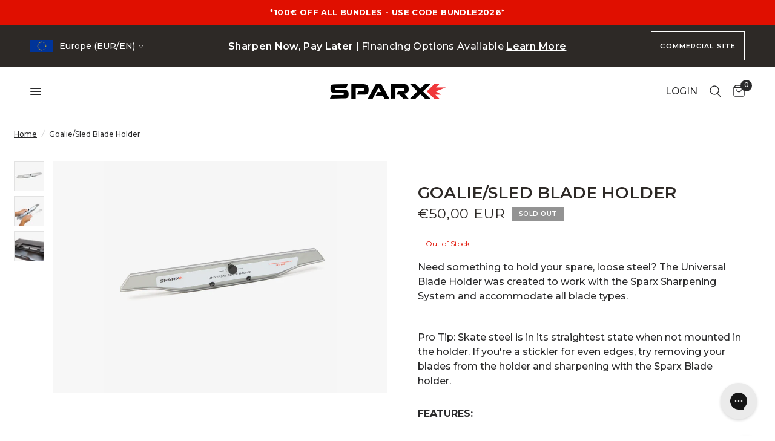

--- FILE ---
content_type: text/html; charset=utf-8
request_url: https://sparxhockey.eu/en-kr/products/universal-blade-holder
body_size: 72275
content:
<!doctype html><html class="no-js" lang="en" dir="ltr">
<head>
  <script src="//sparxhockey.eu/cdn/shop/files/pandectes-rules.js?v=7689625439595811163"></script>
	<script id="pandectes-rules">   /* PANDECTES-GDPR: DO NOT MODIFY AUTO GENERATED CODE OF THIS SCRIPT */      window.PandectesSettings = {"store":{"id":64598081772,"plan":"premium","theme":"Growth Spark Theme - DO NOT PUBLISH","primaryLocale":"en","adminMode":false,"headless":false,"storefrontRootDomain":"","checkoutRootDomain":"","storefrontAccessToken":""},"tsPublished":1717420301,"declaration":{"showPurpose":false,"showProvider":false,"showDateGenerated":false},"language":{"languageMode":"Multilingual","fallbackLanguage":"en","languageDetection":"locale","languagesSupported":["cs","fi","fr","de","sv"]},"texts":{"managed":{"headerText":{"cs":"Respektujeme vaše soukromí","de":"Wir respektieren deine Privatsphäre","en":"We respect your privacy","fi":"Kunnioitamme yksityisyyttäsi","fr":"Nous respectons votre vie privée","sv":"Vi respekterar din integritet"},"consentText":{"cs":"Tento web používá cookies, aby vám zajistil co nejlepší zážitek.","de":"Diese Website verwendet Cookies, um Ihnen das beste Erlebnis zu bieten.","en":"We use cookies to improve user experience, and analyze website traffic. For these reasons, we may share your site usage data with our analytics partners. By clicking “Accept Cookies,” you consent to store on your device all the technologies described in our Cookie Policy. You can change your cookie settings at any time by clicking “Cookie Preferences.”","fi":"Tämä sivusto käyttää evästeitä parhaan käyttökokemuksen varmistamiseksi.","fr":"Ce site utilise des cookies pour vous garantir la meilleure expérience.","sv":"Denna webbplats använder cookies för att säkerställa att du får den bästa upplevelsen."},"dismissButtonText":{"cs":"OK","de":"Okay","en":"Ok","fi":"Ok","fr":"D'accord","sv":"Ok"},"linkText":{"cs":"Další informace","de":"Mehr erfahren","en":"Learn more","fi":"Lisätietoja","fr":"Apprendre encore plus","sv":"Läs mer"},"imprintText":{"cs":"Otisk","de":"Impressum","en":"Imprint","fi":"Jälki","fr":"Imprimer","sv":"Avtryck"},"preferencesButtonText":{"cs":"Předvolby","de":"Einstellungen","en":"Preferences","fi":"Asetukset","fr":"Préférences","sv":"Preferenser"},"allowButtonText":{"cs":"Přijmout","de":"Annehmen","en":"Accept","fi":"Hyväksy","fr":"J'accepte","sv":"Acceptera"},"denyButtonText":{"cs":"Odmítnout","de":"Ablehnen","en":"Decline","fi":"Hylkää","fr":"Déclin","sv":"Neka"},"leaveSiteButtonText":{"cs":"Opustit tento web","de":"Diese Seite verlassen","en":"Leave this site","fi":"Poistu sivustolta","fr":"Quitter ce site","sv":"Lämna denna webbplats"},"cookiePolicyText":{"cs":"Zásady používání cookies","de":"Cookie-Richtlinie","en":"Cookie policy","fi":"Evästekäytäntö","fr":"Politique de cookies","sv":"Cookiepolicy"},"preferencesPopupTitleText":{"cs":"Spravujte předvolby souhlasu","de":"Einwilligungseinstellungen verwalten","en":"Manage consent preferences","fi":"Hallitse suostumusasetuksia","fr":"Gérer les préférences de consentement","sv":"Hantera samtyckeinställningar"},"preferencesPopupIntroText":{"cs":"Cookies používáme k optimalizaci funkcí webových stránek, analýze výkonu a poskytování personalizovaného zážitku. Některé soubory cookie jsou nezbytné pro správnou funkci a správnou funkci webových stránek. Tyto soubory cookie nelze deaktivovat. V tomto okně můžete spravovat preference cookies.","de":"Wir verwenden Cookies, um die Funktionalität der Website zu optimieren, die Leistung zu analysieren und Ihnen ein personalisiertes Erlebnis zu bieten. Einige Cookies sind für den ordnungsgemäßen Betrieb der Website unerlässlich. Diese Cookies können nicht deaktiviert werden. In diesem Fenster können Sie Ihre Präferenzen für Cookies verwalten.","en":"When you visit any web site, it may store or retrieve information on your browser, mostly in the form of cookies. This information might be about you, your preferences or your device and is mostly used to make the site work as you expect it to. The information does not usually directly identify you, but it can give you a more personalized web experience.","fi":"Käytämme evästeitä verkkosivuston toimivuuden optimoimiseksi, suorituskyvyn analysoimiseksi ja henkilökohtaisen kokemuksen tarjoamiseksi sinulle. Jotkut evästeet ovat välttämättömiä, jotta verkkosivusto toimii ja toimii oikein. Näitä evästeitä ei voi poistaa käytöstä. Tässä ikkunassa voit hallita evästeasetuksiasi.","fr":"Nous utilisons des cookies pour optimiser les fonctionnalités du site Web, analyser les performances et vous offrir une expérience personnalisée. Certains cookies sont indispensables au bon fonctionnement et au bon fonctionnement du site. Ces cookies ne peuvent pas être désactivés. Dans cette fenêtre, vous pouvez gérer votre préférence de cookies.","sv":"Vi använder cookies för att optimera webbplatsens funktionalitet, analysera prestanda och ge dig personlig upplevelse. Vissa kakor är viktiga för att webbplatsen ska fungera och fungera korrekt. Dessa cookies kan inte inaktiveras. I det här fönstret kan du hantera dina preferenser för cookies."},"preferencesPopupCloseButtonText":{"cs":"Zavřít","de":"Schließen","en":"Close","fi":"Sulje","fr":"proche","sv":"Stäng"},"preferencesPopupAcceptAllButtonText":{"cs":"Přijmout vše","de":"Alles Akzeptieren","en":"Accept all","fi":"Hyväksy kaikki","fr":"Accepter tout","sv":"Acceptera alla"},"preferencesPopupRejectAllButtonText":{"cs":"Odmítnout všechny","de":"Alles ablehnen","en":"Reject all","fi":"Hylkää kaikki","fr":"Tout rejeter","sv":"Avvisa alla"},"preferencesPopupSaveButtonText":{"cs":"Uložit předvolby","de":"Auswahl speichern","en":"Save preferences","fi":"Tallenna asetukset","fr":"Enregistrer les préférences","sv":"Spara inställningar"},"accessSectionTitleText":{"cs":"Přenos dat","de":"Datenübertragbarkeit","en":"Data portability","fi":"Tietojen siirrettävyys","fr":"Portabilité des données","sv":"Dataportabilitet"},"accessSectionParagraphText":{"cs":"Máte právo mít kdykoli přístup ke svým údajům.","de":"Sie haben das Recht, jederzeit auf Ihre Daten zuzugreifen.","en":"You have the right to request access to your data at any time.","fi":"Sinulla on oikeus päästä käsiksi tietoihisi milloin tahansa.","fr":"Vous avez le droit de pouvoir accéder à vos données à tout moment.","sv":"Du har rätt att när som helst få tillgång till dina uppgifter."},"rectificationSectionTitleText":{"cs":"Oprava dat","de":"Datenberichtigung","en":"Data Rectification","fi":"Tietojen oikaisu","fr":"Rectification des données","sv":"Rättelse av data"},"rectificationSectionParagraphText":{"cs":"Máte právo požádat o aktualizaci svých údajů, kdykoli to považujete za vhodné.","de":"Sie haben das Recht, die Aktualisierung Ihrer Daten zu verlangen, wann immer Sie dies für angemessen halten.","en":"You have the right to request your data to be updated whenever you think it is appropriate.","fi":"Sinulla on oikeus pyytää tietojesi päivittämistä aina, kun pidät sitä tarpeellisena.","fr":"Vous avez le droit de demander la mise à jour de vos données chaque fois que vous le jugez approprié.","sv":"Du har rätt att begära att dina uppgifter uppdateras när du tycker att det är lämpligt."},"erasureSectionTitleText":{"cs":"Právo být zapomenut","de":"Recht auf Löschung","en":"Right to be forgotten","fi":"Oikeus tulla unohdetuksi","fr":"Droit à l'oubli","sv":"Rätt att bli bortglömd"},"erasureSectionParagraphText":{"cs":"Máte právo požádat o vymazání všech vašich údajů. Poté již nebudete mít přístup ke svému účtu.","de":"Sie haben das Recht, die Löschung aller Ihrer Daten zu verlangen. Danach können Sie nicht mehr auf Ihr Konto zugreifen.","en":"You have the right to ask all your data to be erased. After that, you will no longer be able to access your account.","fi":"Sinulla on oikeus pyytää, että kaikki tietosi poistetaan. Tämän jälkeen et voi enää käyttää tiliäsi.","fr":"Vous avez le droit de demander que toutes vos données soient effacées. Après cela, vous ne pourrez plus accéder à votre compte.","sv":"Du har rätt att be alla dina data raderas. Efter det kommer du inte längre att kunna komma åt ditt konto."},"declIntroText":{"cs":"Soubory cookie používáme k optimalizaci funkčnosti webu, analýze výkonu a poskytování personalizovaného zážitku. Některé soubory cookie jsou nezbytné pro správné fungování a fungování webových stránek. Tyto soubory cookie nelze zakázat. V tomto okně můžete spravovat své preference souborů cookie.","de":"Wir verwenden Cookies, um die Funktionalität der Website zu optimieren, die Leistung zu analysieren und Ihnen ein personalisiertes Erlebnis zu bieten. Einige Cookies sind für den ordnungsgemäßen Betrieb der Website unerlässlich. Diese Cookies können nicht deaktiviert werden. In diesem Fenster können Sie Ihre Präferenzen für Cookies verwalten.","en":"We use cookies to optimize website functionality, analyze the performance, and provide personalized experience to you. Some cookies are essential to make the website operate and function correctly. Those cookies cannot be disabled. In this window you can manage your preference of cookies.","fi":"Käytämme evästeitä optimoidaksemme verkkosivuston toimivuutta, analysoidaksemme suorituskykyä ja tarjotaksemme sinulle henkilökohtaisen käyttökokemuksen. Jotkut evästeet ovat välttämättömiä, jotta sivusto toimisi ja toimisi oikein. Näitä evästeitä ei voi poistaa käytöstä. Tässä ikkunassa voit hallita evästeasetuksiasi.","fr":"Nous utilisons des cookies pour optimiser les fonctionnalités du site Web, analyser les performances et vous offrir une expérience personnalisée. Certains cookies sont indispensables au bon fonctionnement et au bon fonctionnement du site Web. Ces cookies ne peuvent pas être désactivés. Dans cette fenêtre, vous pouvez gérer vos préférences en matière de cookies.","sv":"Vi använder cookies för att optimera webbplatsens funktionalitet, analysera prestandan och ge dig en personlig upplevelse. Vissa cookies är nödvändiga för att webbplatsen ska fungera och fungera korrekt. Dessa cookies kan inte inaktiveras. I det här fönstret kan du hantera dina preferenser för cookies."}},"categories":{"strictlyNecessaryCookiesTitleText":{"cs":"Nezbytně nutné cookies","de":"Unbedingt erforderlich","en":"Strictly necessary cookies","fi":"Ehdottomasti välttämättömät evästeet","fr":"Cookies strictement nécessaires","sv":"Strikt nödvändiga kakor"},"functionalityCookiesTitleText":{"cs":"Funkční cookies","de":"Funktionale Cookies","en":"Functional cookies","fi":"Toiminnalliset evästeet","fr":"Cookies fonctionnels","sv":"Funktionella kakor"},"performanceCookiesTitleText":{"cs":"Výkonnostní cookies","de":"Performance-Cookies","en":"Performance cookies","fi":"Suorituskykyevästeet","fr":"Cookies de performances","sv":"Prestandakakor"},"targetingCookiesTitleText":{"cs":"Cílení na cookies","de":"Targeting-Cookies","en":"Targeting cookies","fi":"Kohdistusevästeet","fr":"Ciblage des cookies","sv":"Inriktningskakor"},"unclassifiedCookiesTitleText":{"cs":"Neklasifikované cookies","de":"Unklassifizierte Cookies","en":"Unclassified cookies","fi":"Luokittelemattomat evästeet","fr":"Cookies non classés","sv":"Oklassificerade cookies"},"strictlyNecessaryCookiesDescriptionText":{"cs":"Tyto soubory cookie jsou nezbytné k tomu, abyste se mohli pohybovat po webové stránce a používat její funkce, jako je přístup do zabezpečených oblastí webové stránky. Web nemůže bez těchto cookies správně fungovat.","de":"Diese Cookies sind unerlässlich, damit Sie sich auf der Website bewegen und ihre Funktionen nutzen können, z. B. den Zugriff auf sichere Bereiche der Website. Ohne diese Cookies kann die Website nicht richtig funktionieren.","en":"These cookies are essential in order to enable you to move around the website and use its features, such as accessing secure areas of the website. The website cannot function properly without these cookies.","fi":"Nämä evästeet ovat välttämättömiä, jotta voit liikkua verkkosivustolla ja käyttää sen ominaisuuksia, kuten pääsyä verkkosivuston suojattuihin alueisiin. Verkkosivusto ei voi toimia kunnolla ilman näitä evästeitä.","fr":"Ces cookies sont essentiels pour vous permettre de vous déplacer sur le site Web et d'utiliser ses fonctionnalités, telles que l'accès aux zones sécurisées du site Web. Le site Web ne peut pas fonctionner correctement sans ces cookies.","sv":"Dessa cookies är viktiga för att du ska kunna flytta runt på webbplatsen och använda dess funktioner, till exempel att komma åt säkra områden på webbplatsen. Webbplatsen kan inte fungera korrekt utan dessa cookies."},"functionalityCookiesDescriptionText":{"cs":"Tyto soubory cookie umožňují webu poskytovat vylepšené funkce a přizpůsobení. Můžeme je nastavit my nebo poskytovatelé třetích stran, jejichž služby jsme přidali na naše stránky. Pokud tyto soubory cookie nepovolíte, některé nebo všechny tyto služby nemusí fungovat správně.","de":"Diese Cookies ermöglichen es der Website, verbesserte Funktionalität und Personalisierung bereitzustellen. Sie können von uns oder von Drittanbietern gesetzt werden, deren Dienste wir auf unseren Seiten hinzugefügt haben. Wenn Sie diese Cookies nicht zulassen, funktionieren einige oder alle dieser Dienste möglicherweise nicht richtig.","en":"These cookies enable the site to provide enhanced functionality and personalisation. They may be set by us or by third party providers whose services we have added to our pages. If you do not allow these cookies then some or all of these services may not function properly.","fi":"Nämä evästeet antavat sivustolle mahdollisuuden parantaa toimintoja ja personointia. Voimme asettaa ne itse tai kolmannen osapuolen palveluntarjoajat, joiden palvelut olemme lisänneet sivuillemme. Jos et salli näitä evästeitä, jotkut tai kaikki näistä palveluista eivät ehkä toimi oikein.","fr":"Ces cookies permettent au site de fournir des fonctionnalités et une personnalisation améliorées. Ils peuvent être définis par nous ou par des fournisseurs tiers dont nous avons ajouté les services à nos pages. Si vous n'autorisez pas ces cookies, certains ou tous ces services peuvent ne pas fonctionner correctement.","sv":"Dessa cookies gör det möjligt för webbplatsen att tillhandahålla förbättrad funktionalitet och anpassning. De kan ställas in av oss eller av tredjepartsleverantörer vars tjänster vi har lagt till på våra sidor. Om du inte tillåter dessa kakor kanske vissa eller alla av dessa tjänster inte fungerar korrekt."},"performanceCookiesDescriptionText":{"cs":"Tyto soubory cookie nám umožňují sledovat a zlepšovat výkon našich webových stránek. Například nám umožňují počítat návštěvy, identifikovat zdroje provozu a zjistit, které části webu jsou nejoblíbenější.","de":"Diese Cookies ermöglichen es uns, die Leistung unserer Website zu überwachen und zu verbessern. Sie ermöglichen es uns beispielsweise, Besuche zu zählen, Verkehrsquellen zu identifizieren und zu sehen, welche Teile der Website am beliebtesten sind.","en":"These cookies enable us to monitor and improve the performance of our website. For example, they allow us to count visits, identify traffic sources and see which parts of the site are most popular.","fi":"Näiden evästeiden avulla voimme seurata ja parantaa verkkosivustomme suorituskykyä. Niiden avulla voimme esimerkiksi laskea käyntejä, tunnistaa liikenteen lähteet ja nähdä, mitkä sivuston osat ovat suosituimpia.","fr":"Ces cookies nous permettent de surveiller et d'améliorer les performances de notre site Web. Par exemple, ils nous permettent de compter les visites, d'identifier les sources de trafic et de voir quelles parties du site sont les plus populaires.","sv":"Dessa cookies gör att vi kan övervaka och förbättra prestandan på vår webbplats. Till exempel tillåter de oss att räkna besök, identifiera trafikkällor och se vilka delar av webbplatsen som är mest populära."},"targetingCookiesDescriptionText":{"cs":"Tyto soubory cookie mohou být prostřednictvím našich stránek nastaveny našimi reklamními partnery. Tyto společnosti je mohou použít k vytvoření profilu vašich zájmů a zobrazení relevantních reklam na jiných webech. Neukládají přímo osobní údaje, ale jsou založeny na jedinečné identifikaci vašeho prohlížeče a internetového zařízení. Pokud tyto cookies nepovolíte, dočkáte se méně cílené reklamy.","de":"Diese Cookies können von unseren Werbepartnern über unsere Website gesetzt werden. Sie können von diesen Unternehmen verwendet werden, um ein Profil Ihrer Interessen zu erstellen und Ihnen relevante Werbung auf anderen Websites anzuzeigen. Sie speichern keine direkten personenbezogenen Daten, sondern basieren auf der eindeutigen Identifizierung Ihres Browsers und Ihres Internetgeräts. Wenn Sie diese Cookies nicht zulassen, erleben Sie weniger zielgerichtete Werbung.","en":"These cookies may be set through our site by our advertising partners. They may be used by those companies to build a profile of your interests and show you relevant adverts on other sites.    They do not store directly personal information, but are based on uniquely identifying your browser and internet device. If you do not allow these cookies, you will experience less targeted advertising.","fi":"Mainostajamme voivat asettaa nämä evästeet sivustollamme. Nämä yritykset voivat käyttää niitä rakentaakseen kiinnostuksen kohteidesi profiilin ja näyttääkseen sinulle osuvia mainoksia muilla sivustoilla. Ne eivät tallenna suoraan henkilökohtaisia tietoja, mutta perustuvat selaimen ja Internet -laitteen yksilölliseen tunnistamiseen. Jos et salli näitä evästeitä, kohdistat vähemmän mainontaa.","fr":"Ces cookies peuvent être installés via notre site par nos partenaires publicitaires. Ils peuvent être utilisés par ces sociétés pour établir un profil de vos intérêts et vous montrer des publicités pertinentes sur d'autres sites. Ils ne stockent pas directement d'informations personnelles, mais sont basés sur l'identification unique de votre navigateur et de votre appareil Internet. Si vous n'autorisez pas ces cookies, vous bénéficierez d'une publicité moins ciblée.","sv":"Dessa cookies kan sättas via vår webbplats av våra reklampartners. De kan användas av dessa företag för att skapa en profil av dina intressen och visa relevanta annonser på andra webbplatser. De lagrar inte direkt personlig information, men är baserade på att identifiera din webbläsare och internetenhet på ett unikt sätt. Om du inte tillåter dessa cookies kommer du att uppleva mindre riktad reklam."},"unclassifiedCookiesDescriptionText":{"cs":"Neklasifikované cookies jsou cookies, které právě zpracováváme, společně s poskytovateli jednotlivých cookies.","de":"Unklassifizierte Cookies sind Cookies, die wir gerade zusammen mit den Anbietern einzelner Cookies klassifizieren.","en":"Unclassified cookies are cookies that we are in the process of classifying, together with the providers of individual cookies.","fi":"Luokittelemattomat evästeet ovat evästeitä, joita luokittelemme parhaillaan yhdessä yksittäisten evästeiden tarjoajien kanssa.","fr":"Les cookies non classés sont des cookies que nous sommes en train de classer avec les fournisseurs de cookies individuels.","sv":"Oklassificerade cookies är cookies som vi håller på att klassificera tillsammans med leverantörerna av enskilda cookies."}},"auto":{"declName":{"cs":"název","de":"Name","en":"Name","fi":"Nimi","fr":"Nom","sv":"Namn"},"declPath":{"cs":"Cesta","de":"Weg","en":"Path","fi":"Polku","fr":"Chemin","sv":"Väg"},"declType":{"cs":"Typ","de":"Typ","en":"Type","fi":"Tyyppi","fr":"Type","sv":"Typ"},"declDomain":{"cs":"Doména","de":"Domain","en":"Domain","fi":"Verkkotunnus","fr":"Domaine","sv":"Domän"},"declPurpose":{"cs":"Účel","de":"Zweck","en":"Purpose","fi":"Tarkoitus","fr":"But","sv":"Syfte"},"declProvider":{"cs":"Poskytovatel","de":"Anbieter","en":"Provider","fi":"Palveluntarjoaja","fr":"Fournisseur","sv":"Leverantör"},"declRetention":{"cs":"Uchování","de":"Speicherdauer","en":"Retention","fi":"Säilyttäminen","fr":"Rétention","sv":"Varaktighet"},"declFirstParty":{"cs":"První strany","de":"Erstanbieter","en":"First-party","fi":"First-party","fr":"Première partie","sv":"Förstapartskakor"},"declThirdParty":{"cs":"Třetí strana","de":"Drittanbieter","en":"Third-party","fi":"Kolmas osapuoli","fr":"Tierce partie","sv":"Tredje part"},"declSeconds":{"cs":"sekundy","de":"Sekunden","en":"seconds","fi":"sekuntia","fr":"secondes","sv":"sekunder"},"declMinutes":{"cs":"minut","de":"Minuten","en":"minutes","fi":"minuuttia","fr":"minutes","sv":"minuter"},"declHours":{"cs":"hodin","de":"Std.","en":"hours","fi":"tuntia","fr":"heures","sv":"timmar"},"declDays":{"cs":"dní","de":"Tage","en":"days","fi":"päivää","fr":"jours","sv":"dagar"},"declMonths":{"cs":"měsíce","de":"Monate","en":"months","fi":"kuukaudet","fr":"mois","sv":"månader"},"declYears":{"cs":"let","de":"Jahre","en":"years","fi":"vuotta","fr":"années","sv":"år"},"declSession":{"cs":"Zasedání","de":"Sitzung","en":"Session","fi":"istunto","fr":"Session","sv":"Session"},"cookiesDetailsText":{"cs":"Podrobnosti o souborech cookie","de":"Cookie-Details","en":"Cookies details","fi":"Evästeiden tiedot","fr":"Détails des cookies","sv":"Information om cookies"},"preferencesPopupAlwaysAllowedText":{"cs":"vždy povoleno","de":"Immer erlaubt","en":"Always allowed","fi":"aina sallittu","fr":"Toujours permis","sv":"Alltid tillåtna"},"submitButton":{"cs":"Předložit","de":"einreichen","en":"Submit","fi":"Lähetä","fr":"Soumettre","sv":"Skicka in"},"submittingButton":{"cs":"Odesílání ...","de":"Senden...","en":"Submitting...","fi":"Lähetetään ...","fr":"Soumission...","sv":"Skickar ..."},"cancelButton":{"cs":"zrušení","de":"Abbrechen","en":"Cancel","fi":"Peruuttaa","fr":"Annuler","sv":"Avbryt"},"guestsSupportInfoText":{"cs":"Chcete -li pokračovat, přihlaste se prosím pomocí svého zákaznického účtu.","de":"Bitte loggen Sie sich mit Ihrem Kundenkonto ein, um fortzufahren.","en":"Please login with your customer account to further proceed.","fi":"Kirjaudu sisään asiakastililläsi jatkaaksesi.","fr":"Veuillez vous connecter avec votre compte client pour continuer.","sv":"Logga in med ditt kundkonto för att fortsätta."},"guestsSupportEmailPlaceholder":{"cs":"Emailová adresa","de":"E-Mail-Addresse","en":"E-mail address","fi":"Sähköpostiosoite","fr":"Adresse e-mail","sv":"E-postadress"},"guestsSupportEmailValidationError":{"cs":"E -mail není platný","de":"Email ist ungültig","en":"Email is not valid","fi":"Sähköpostiosoite ei kelpaa","fr":"L'email n'est pas valide","sv":"E-post är inte giltig"},"guestsSupportEmailSuccessTitle":{"cs":"Děkujeme za vaši žádost","de":"Vielen Dank für die Anfrage","en":"Thank you for your request","fi":"Kiitos pyynnöstäsi","fr":"Merci pour votre requête","sv":"Tack för din förfrågan"},"guestsSupportEmailFailureTitle":{"cs":"Došlo k problému","de":"Ein Problem ist aufgetreten","en":"A problem occurred","fi":"Tapahtui ongelma","fr":"Un problème est survenu","sv":"Ett problem uppstod"},"guestsSupportEmailSuccessMessage":{"cs":"Pokud jste registrováni jako zákazníci tohoto obchodu, brzy vám přijde e -mail s pokyny, jak postupovat.","de":"Wenn Sie als Kunde dieses Shops registriert sind, erhalten Sie in Kürze eine E-Mail mit Anweisungen zum weiteren Vorgehen.","en":"If you are registered as a customer of this store, you will soon receive an email with instructions on how to proceed.","fi":"Jos olet rekisteröitynyt tämän myymälän asiakkaaksi, saat pian sähköpostiviestin, jossa on ohjeet jatkamisesta.","fr":"Si vous êtes inscrit en tant que client de ce magasin, vous recevrez bientôt un e-mail avec des instructions sur la marche à suivre.","sv":"Om du är registrerad som kund i den här butiken får du snart ett mejl med instruktioner om hur du går tillväga."},"guestsSupportEmailFailureMessage":{"cs":"Vaše žádost nebyla odeslána. Zkuste to znovu a pokud problém přetrvává, požádejte o pomoc vlastníka obchodu.","de":"Ihre Anfrage wurde nicht übermittelt. Bitte versuchen Sie es erneut und wenn das Problem weiterhin besteht, wenden Sie sich an den Shop-Inhaber, um Hilfe zu erhalten.","en":"Your request was not submitted. Please try again and if problem persists, contact store owner for assistance.","fi":"Pyyntöäsi ei lähetetty. Yritä uudelleen ja jos ongelma jatkuu, ota yhteyttä myymälän omistajaan.","fr":"Votre demande n'a pas été soumise. Veuillez réessayer et si le problème persiste, contactez le propriétaire du magasin pour obtenir de l'aide.","sv":"Din begäran skickades inte. Försök igen och om problemet kvarstår, kontakta butiksägaren för hjälp."},"confirmationSuccessTitle":{"cs":"Vaše žádost je ověřena","de":"Ihre Anfrage wurde bestätigt","en":"Your request is verified","fi":"Pyyntösi on vahvistettu","fr":"Votre demande est vérifiée","sv":"Din begäran har verifierats"},"confirmationFailureTitle":{"cs":"Došlo k problému","de":"Ein Problem ist aufgetreten","en":"A problem occurred","fi":"Tapahtui ongelma","fr":"Un problème est survenu","sv":"Ett problem uppstod"},"confirmationSuccessMessage":{"cs":"Brzy se vám ozveme ohledně vaší žádosti.","de":"Wir werden uns in Kürze zu Ihrem Anliegen bei Ihnen melden.","en":"We will soon get back to you as to your request.","fi":"Palaamme sinulle pian pyyntösi suhteen.","fr":"Nous reviendrons rapidement vers vous quant à votre demande.","sv":"Vi återkommer snart till dig angående din begäran."},"confirmationFailureMessage":{"cs":"Vaše žádost nebyla ověřena. Zkuste to znovu a pokud problém přetrvává, požádejte o pomoc vlastníka obchodu","de":"Ihre Anfrage wurde nicht bestätigt. Bitte versuchen Sie es erneut und wenn das Problem weiterhin besteht, wenden Sie sich an den Ladenbesitzer, um Hilfe zu erhalten","en":"Your request was not verified. Please try again and if problem persists, contact store owner for assistance","fi":"Pyyntöäsi ei vahvistettu. Yritä uudelleen. Jos ongelma jatkuu, ota yhteyttä myymälän omistajaan","fr":"Votre demande n'a pas été vérifiée. Veuillez réessayer et si le problème persiste, contactez le propriétaire du magasin pour obtenir de l'aide","sv":"Din begäran verifierades inte. Försök igen och kontakta butiksägaren för att få hjälp om problemet kvarstår"},"consentSectionTitleText":{"cs":"Váš souhlas se soubory cookie","de":"Ihre Cookie-Einwilligung","en":"Your cookie consent","fi":"Evästeen suostumuksesi","fr":"Votre consentement aux cookies","sv":"Ditt samtycke till cookies"},"consentSectionNoConsentText":{"cs":"Nesouhlasili jste se zásadami používání souborů cookie na tomto webu.","de":"Sie haben der Cookie-Richtlinie dieser Website nicht zugestimmt.","en":"You have not consented to the cookies policy of this website.","fi":"Et ole suostunut tämän verkkosivuston evästekäytäntöön.","fr":"Vous n'avez pas consenti à la politique de cookies de ce site Web.","sv":"Du har inte godkänt cookiepolicyn för denna webbplats."},"consentSectionConsentedText":{"cs":"Souhlasili jste se zásadami cookies této webové stránky na","de":"Sie haben der Cookie-Richtlinie dieser Website zugestimmt am","en":"You consented to the cookies policy of this website on","fi":"Hyväksyit tämän verkkosivuston evästekäytännön","fr":"Vous avez consenti à la politique de cookies de ce site Web sur","sv":"Du har samtyckt till cookiespolicyn för denna webbplats den"},"consentStatus":{"cs":"Preference souhlasu","de":"Einwilligungspräferenz","en":"Consent preference","fi":"Suostumusasetus","fr":"Préférence de consentement","sv":"samtycke"},"consentDate":{"cs":"Datum souhlasu","de":"Zustimmungsdatum","en":"Consent date","fi":"Suostumuspäivä","fr":"Date de consentement","sv":"Samtyckesdatum"},"consentId":{"cs":"ID souhlasu","de":"Einwilligungs-ID","en":"Consent ID","fi":"Suostumustunnus","fr":"ID de consentement","sv":"Samtyckes-ID"},"consentSectionChangeConsentActionText":{"cs":"Změnit předvolbu souhlasu","de":"Einwilligungspräferenz ändern","en":"Change consent preference","fi":"Muuta suostumusasetusta","fr":"Modifier la préférence de consentement","sv":"Ändra samtyckesinställning"},"accessSectionGDPRRequestsActionText":{"cs":"Žádosti subjektu údajů","de":"Anfragen betroffener Personen","en":"Data subject requests","fi":"Rekisteröidyn pyynnöt","fr":"Demandes des personnes concernées","sv":"Begäran av registrerade"},"accessSectionAccountInfoActionText":{"cs":"Osobní data","de":"persönliche Daten","en":"Personal data","fi":"Henkilökohtaiset tiedot","fr":"Données personnelles","sv":"Personlig information"},"accessSectionOrdersRecordsActionText":{"cs":"Objednávky","de":"Aufträge","en":"Orders","fi":"Tilaukset","fr":"Ordres","sv":"Order"},"accessSectionDownloadReportActionText":{"cs":"Stáhnout vše","de":"Alle Daten anfordern","en":"Request export","fi":"Lataa kaikki","fr":"Tout télécharger","sv":"Ladda ner allt"},"rectificationCommentPlaceholder":{"cs":"Popište, co chcete aktualizovat","de":"Beschreiben Sie, was Sie aktualisieren möchten","en":"Describe what you want to be updated","fi":"Kuvaile, mitä haluat päivittää","fr":"Décrivez ce que vous souhaitez mettre à jour","sv":"Beskriv vad du vill uppdatera"},"rectificationCommentValidationError":{"cs":"Komentář je vyžadován","de":"Kommentar ist erforderlich","en":"Comment is required","fi":"Kommentti vaaditaan","fr":"Un commentaire est requis","sv":"Kommentar krävs"},"rectificationSectionEditAccountActionText":{"cs":"Požádat o aktualizaci","de":"Aktualisierung anfordern","en":"Request an update","fi":"Pyydä päivitystä","fr":"Demander une mise à jour","sv":"Begär en uppdatering"},"erasureSectionRequestDeletionActionText":{"cs":"Požádat o vymazání osobních údajů","de":"Löschung personenbezogener Daten anfordern","en":"Request personal data deletion","fi":"Pyydä henkilötietojen poistamista","fr":"Demander la suppression des données personnelles","sv":"Begär radering av personuppgifter"}}},"library":{"previewMode":false,"fadeInTimeout":0,"defaultBlocked":0,"showLink":true,"showImprintLink":false,"enabled":true,"cookie":{"name":"_pandectes_gdpr","expiryDays":365,"secure":true},"dismissOnScroll":false,"dismissOnWindowClick":false,"dismissOnTimeout":false,"palette":{"popup":{"background":"#E00F00","backgroundForCalculations":{"a":1,"b":0,"g":15,"r":224},"text":"#FFFFFF"},"button":{"background":"#363C49","backgroundForCalculations":{"a":1,"b":73,"g":60,"r":54},"text":"#FFFFFF","textForCalculation":{"a":1,"b":255,"g":255,"r":255},"border":"transparent"}},"content":{"href":"/pages/privacy-policy","imprintHref":"/","close":"&#10005;","target":"_blank","logo":""},"window":"<div role=\"dialog\" aria-live=\"polite\" aria-label=\"cookieconsent\" aria-describedby=\"cookieconsent:desc\" id=\"pandectes-banner\" class=\"cc-window-wrapper cc-bottom-wrapper\"><div class=\"pd-cookie-banner-window cc-window {{classes}}\"><!--googleoff: all-->{{children}}<!--googleon: all--></div></div>","compliance":{"custom":"<div class=\"cc-compliance cc-highlight\">{{preferences}}{{allow}}{{deny}}</div>"},"type":"custom","layouts":{"basic":"{{messagelink}}{{compliance}}"},"position":"bottom","theme":"block","revokable":false,"animateRevokable":false,"revokableReset":false,"revokableLogoUrl":"https://cdn.shopify.com/s/files/1/0645/9808/1772/t/95/assets/pandectes-reopen-logo.png?v=1707242085","revokablePlacement":"bottom-left","revokableMarginHorizontal":15,"revokableMarginVertical":15,"static":false,"autoAttach":true,"hasTransition":true,"blacklistPage":[""]},"geolocation":{"brOnly":false,"caOnly":false,"euOnly":true},"dsr":{"guestsSupport":false,"accessSectionDownloadReportAuto":false},"banner":{"resetTs":1660079145,"extraCss":"        .cc-banner-logo {max-width: 24em!important;}    @media(min-width: 768px) {.cc-window.cc-floating{max-width: 24em!important;width: 24em!important;}}    .cc-message, .pd-cookie-banner-window .cc-header, .cc-logo {text-align: left}    .cc-window-wrapper{z-index: 10000000000000000;}    .cc-window{padding: 28px!important;z-index: 10000000000000000;font-size: 12px!important;font-family: inherit;}    .pd-cookie-banner-window .cc-header{font-size: 12px!important;font-family: inherit;}    .pd-cp-ui{font-family: inherit; background-color: #E00F00;color:#FFFFFF;}    button.pd-cp-btn, a.pd-cp-btn{background-color:#363C49;color:#FFFFFF!important;}    input + .pd-cp-preferences-slider{background-color: rgba(255, 255, 255, 0.3)}    .pd-cp-scrolling-section::-webkit-scrollbar{background-color: rgba(255, 255, 255, 0.3)}    input:checked + .pd-cp-preferences-slider{background-color: rgba(255, 255, 255, 1)}    .pd-cp-scrolling-section::-webkit-scrollbar-thumb {background-color: rgba(255, 255, 255, 1)}    .pd-cp-ui-close{color:#FFFFFF;}    .pd-cp-preferences-slider:before{background-color: #E00F00}    .pd-cp-title:before {border-color: #FFFFFF!important}    .pd-cp-preferences-slider{background-color:#FFFFFF}    .pd-cp-toggle{color:#FFFFFF!important}    @media(max-width:699px) {.pd-cp-ui-close-top svg {fill: #FFFFFF}}    .pd-cp-toggle:hover,.pd-cp-toggle:visited,.pd-cp-toggle:active{color:#FFFFFF!important}    .pd-cookie-banner-window {}  ","customJavascript":null,"showPoweredBy":false,"hybridStrict":false,"cookiesBlockedByDefault":"0","isActive":true,"implicitSavePreferences":false,"cookieIcon":false,"blockBots":false,"showCookiesDetails":true,"hasTransition":true,"blockingPage":false,"showOnlyLandingPage":false,"leaveSiteUrl":"https://www.google.com","linkRespectStoreLang":true},"cookies":{"0":[{"name":"keep_alive","domain":"sparxhockey.eu","path":"/","provider":"Shopify","firstParty":true,"retention":"14 day(s)","expires":14,"unit":"declDays","purpose":{"cs":"Používá se ve spojení s lokalizací kupujícího.","de":"Wird im Zusammenhang mit der Käuferlokalisierung verwendet.","en":"Used in connection with buyer localization.","fi":"Käytetään ostajan lokalisoinnin yhteydessä.","fr":"Utilisé en relation avec la localisation de l'acheteur.","sv":"Används i samband med köparlokalisering."}},{"name":"secure_customer_sig","domain":"sparxhockey.eu","path":"/","provider":"Shopify","firstParty":true,"retention":"1 year(s)","expires":1,"unit":"declYears","purpose":{"cs":"Používá se ve spojení s přihlášením zákazníka.","de":"Wird im Zusammenhang mit dem Kundenlogin verwendet.","en":"Used in connection with customer login.","fi":"Käytetään asiakkaan kirjautumisen yhteydessä.","fr":"Utilisé en relation avec la connexion client.","sv":"Används i samband med kundinloggning."}},{"name":"localization","domain":"sparxhockey.eu","path":"/","provider":"Shopify","firstParty":true,"retention":"1 year(s)","expires":1,"unit":"declYears","purpose":{"cs":"Lokalizace obchodu Shopify","de":"Lokalisierung von Shopify-Shops","en":"Shopify store localization","fi":"Shopify-myymälän lokalisointi","fr":"Localisation de boutique Shopify","sv":"Shopify butikslokalisering"}},{"name":"cart_currency","domain":"sparxhockey.eu","path":"/","provider":"Shopify","firstParty":true,"retention":"14 day(s)","expires":14,"unit":"declDays","purpose":{"cs":"Soubor cookie je nezbytný pro zabezpečenou funkci pokladny a platby na webu. Tuto funkci poskytuje shopify.com.","de":"Das Cookie ist für die sichere Checkout- und Zahlungsfunktion auf der Website erforderlich. Diese Funktion wird von shopify.com bereitgestellt.","en":"The cookie is necessary for the secure checkout and payment function on the website. This function is provided by shopify.com.","fi":"Eväste on välttämätön verkkosivuston turvallisen kassa- ja maksutoiminnon kannalta. Tämän toiminnon tarjoaa shopify.com.","fr":"Le cookie est nécessaire pour la fonction de paiement et de paiement sécurisé sur le site Web. Cette fonction est fournie par shopify.com.","sv":"Cookien är nödvändig för den säkra utchecknings- och betalningsfunktionen på webbplatsen. Denna funktion tillhandahålls av shopify.com."}},{"name":"discount","domain":"sparxhockey.eu","path":"/","provider":"Unknown","firstParty":true,"retention":"Session","expires":0,"unit":"declSeconds","purpose":{"en":""}},{"name":"discount_value","domain":"sparxhockey.eu","path":"/","provider":"Unknown","firstParty":true,"retention":"Session","expires":0,"unit":"declSeconds","purpose":{"en":""}},{"name":"geolizr_geodata","domain":".sparxhockey.eu","path":"/","provider":"Unknown","firstParty":true,"retention":"1 year(s)","expires":1,"unit":"declYears","purpose":{"en":""}},{"name":"uid","domain":".criteo.com","path":"/","provider":"Unknown","firstParty":false,"retention":"1 year(s)","expires":1,"unit":"declYears","purpose":{"en":""}},{"name":"shopify_pay_redirect","domain":"sparxhockey.eu","path":"/","provider":"Shopify","firstParty":true,"retention":"60 minute(s)","expires":60,"unit":"declMinutes","purpose":{"cs":"Soubor cookie je nezbytný pro zabezpečenou funkci pokladny a platby na webu. Tuto funkci poskytuje shopify.com.","de":"Das Cookie ist für die sichere Checkout- und Zahlungsfunktion auf der Website erforderlich. Diese Funktion wird von shopify.com bereitgestellt.","en":"The cookie is necessary for the secure checkout and payment function on the website. This function is provided by shopify.com.","fi":"Eväste on välttämätön verkkosivuston turvallisen kassa- ja maksutoiminnon kannalta. Tämän toiminnon tarjoaa shopify.com.","fr":"Le cookie est nécessaire pour la fonction de paiement et de paiement sécurisé sur le site Web. Cette fonction est fournie par shopify.com.","sv":"Cookien är nödvändig för den säkra utchecknings- och betalningsfunktionen på webbplatsen. Denna funktion tillhandahålls av shopify.com."}},{"name":"li_sugr","domain":".linkedin.com","path":"/","provider":"Unknown","firstParty":false,"retention":"90 day(s)","expires":90,"unit":"declDays","purpose":{"en":""}},{"name":"pnctest","domain":"sparxhockey.eu","path":"/","provider":"Unknown","firstParty":true,"retention":"322 day(s)","expires":322,"unit":"declDays","purpose":{"en":""}},{"name":"bcookie","domain":".linkedin.com","path":"/","provider":"Unknown","firstParty":false,"retention":"1 year(s)","expires":1,"unit":"declYears","purpose":{"en":""}},{"name":"lang","domain":".ads.linkedin.com","path":"/","provider":"Unknown","firstParty":false,"retention":"Session","expires":0,"unit":"declSeconds","purpose":{"en":""}},{"name":"lidc","domain":".linkedin.com","path":"/","provider":"Unknown","firstParty":false,"retention":"24 hour(s)","expires":24,"unit":"declHours","purpose":{"en":""}},{"name":"__adroll","domain":"d.adroll.com","path":"/","provider":"Unknown","firstParty":false,"retention":"1 year(s)","expires":1,"unit":"declYears","purpose":{"en":""}},{"name":"__adroll_shared","domain":".adroll.com","path":"/","provider":"Unknown","firstParty":false,"retention":"1 year(s)","expires":1,"unit":"declYears","purpose":{"en":""}},{"name":"UserMatchHistory","domain":".linkedin.com","path":"/","provider":"Unknown","firstParty":false,"retention":"30 day(s)","expires":30,"unit":"declDays","purpose":{"en":""}},{"name":"_pandectes_gdpr","domain":"sparxhockey.eu","path":"/","provider":"Pandectes","firstParty":true,"retention":"1 year(s)","expires":1,"unit":"declYears","purpose":{"cs":"Používá se pro funkčnost banneru souhlasu s cookies.","de":"Wird für die Funktionalität des Cookies-Zustimmungsbanners verwendet.","en":"Used for the functionality of the cookies consent banner.","fi":"Käytetään evästeiden suostumusbannerin toimintaan.","fr":"Utilisé pour la fonctionnalité de la bannière de consentement aux cookies.","sv":"Används för funktionaliteten av cookies samtyckes banner."}},{"name":"localization","domain":"sparxhockey.com","path":"/","provider":"Shopify","firstParty":false,"retention":"1 year(s)","expires":1,"unit":"declYears","purpose":{"cs":"Lokalizace obchodu Shopify","de":"Lokalisierung von Shopify-Shops","en":"Shopify store localization","fi":"Shopify-myymälän lokalisointi","fr":"Localisation de boutique Shopify","sv":"Shopify butikslokalisering"}},{"name":"secure_customer_sig","domain":"sparxhockey.com","path":"/","provider":"Shopify","firstParty":false,"retention":"1 year(s)","expires":1,"unit":"declYears","purpose":{"cs":"Používá se ve spojení s přihlášením zákazníka.","de":"Wird im Zusammenhang mit dem Kundenlogin verwendet.","en":"Used in connection with customer login.","fi":"Käytetään asiakkaan kirjautumisen yhteydessä.","fr":"Utilisé en relation avec la connexion client.","sv":"Används i samband med kundinloggning."}},{"name":"cart_currency","domain":"sparxhockey.com","path":"/","provider":"Shopify","firstParty":false,"retention":"14 day(s)","expires":14,"unit":"declDays","purpose":{"cs":"Soubor cookie je nezbytný pro zabezpečenou funkci pokladny a platby na webu. Tuto funkci poskytuje shopify.com.","de":"Das Cookie ist für die sichere Checkout- und Zahlungsfunktion auf der Website erforderlich. Diese Funktion wird von shopify.com bereitgestellt.","en":"The cookie is necessary for the secure checkout and payment function on the website. This function is provided by shopify.com.","fi":"Eväste on välttämätön verkkosivuston turvallisen kassa- ja maksutoiminnon kannalta. Tämän toiminnon tarjoaa shopify.com.","fr":"Le cookie est nécessaire pour la fonction de paiement et de paiement sécurisé sur le site Web. Cette fonction est fournie par shopify.com.","sv":"Cookien är nödvändig för den säkra utchecknings- och betalningsfunktionen på webbplatsen. Denna funktion tillhandahålls av shopify.com."}},{"name":"_shopify_tm","domain":".sparxhockey.com","path":"/","provider":"Shopify","firstParty":false,"retention":"30 minute(s)","expires":30,"unit":"declMinutes","purpose":{"cs":"Používá se pro správu nastavení ochrany osobních údajů zákazníků.","de":"Wird zum Verwalten der Datenschutzeinstellungen des Kunden verwendet.","en":"Used for managing customer privacy settings.","fi":"Käytetään asiakkaiden tietosuoja-asetusten hallintaan.","fr":"Utilisé pour gérer les paramètres de confidentialité des clients.","sv":"Används för att hantera kunders integritetsinställningar."}},{"name":"_shopify_tw","domain":".sparxhockey.com","path":"/","provider":"Shopify","firstParty":false,"retention":"14 day(s)","expires":14,"unit":"declDays","purpose":{"cs":"Používá se pro správu nastavení ochrany osobních údajů zákazníků.","de":"Wird zum Verwalten der Datenschutzeinstellungen des Kunden verwendet.","en":"Used for managing customer privacy settings.","fi":"Käytetään asiakkaiden tietosuoja-asetusten hallintaan.","fr":"Utilisé pour gérer les paramètres de confidentialité des clients.","sv":"Används för att hantera kunders integritetsinställningar."}},{"name":"AnalyticsSyncHistory","domain":".linkedin.com","path":"/","provider":"Unknown","firstParty":false,"retention":"30 day(s)","expires":30,"unit":"declDays","purpose":{"en":""}},{"name":"_shopify_m","domain":".sparxhockey.com","path":"/","provider":"Shopify","firstParty":false,"retention":"1 year(s)","expires":1,"unit":"declYears","purpose":{"cs":"Používá se pro správu nastavení ochrany osobních údajů zákazníků.","de":"Wird zum Verwalten der Datenschutzeinstellungen des Kunden verwendet.","en":"Used for managing customer privacy settings.","fi":"Käytetään asiakkaiden tietosuoja-asetusten hallintaan.","fr":"Utilisé pour gérer les paramètres de confidentialité des clients.","sv":"Används för att hantera kunders integritetsinställningar."}},{"name":"bscookie","domain":".www.linkedin.com","path":"/","provider":"Unknown","firstParty":false,"retention":"1 year(s)","expires":1,"unit":"declYears","purpose":{"en":""}},{"name":"lang","domain":".linkedin.com","path":"/","provider":"Unknown","firstParty":false,"retention":"Session","expires":0,"unit":"declSeconds","purpose":{"en":""}},{"name":"cart","domain":"sparxhockey.eu","path":"/","provider":"Shopify","firstParty":true,"retention":"14 day(s)","expires":14,"unit":"declDays","purpose":{"cs":"Nezbytné pro funkčnost nákupního košíku na webu.","de":"Notwendig für die Warenkorbfunktion auf der Website.","en":"Necessary for the shopping cart functionality on the website.","fi":"Välttämätön verkkosivuston ostoskoritoiminnalle.","fr":"Nécessaire pour la fonctionnalité de panier d'achat sur le site Web.","sv":"Nödvändigt för varukorgens funktionalitet på webbplatsen."}},{"name":"cart_ver","domain":"sparxhockey.eu","path":"/","provider":"Shopify","firstParty":true,"retention":"14 day(s)","expires":14,"unit":"declDays","purpose":{"cs":"Používá se ve spojení s nákupním košíkem.","de":"Wird in Verbindung mit Warenkorb verwendet.","en":"Used in connection with shopping cart.","fi":"Käytetty ostoskorin yhteydessä.","fr":"Utilisé en relation avec le panier d'achat.","sv":"Används i samband med varukorg."}},{"name":"cart_sig","domain":"sparxhockey.eu","path":"/","provider":"Shopify","firstParty":true,"retention":"14 day(s)","expires":14,"unit":"declDays","purpose":{"cs":"Analytika Shopify.","de":"Shopify-Analysen.","en":"Shopify analytics.","fi":"Shopify-analytiikka.","fr":"Analyses Shopify.","sv":"Shopify-analys."}},{"name":"geolizr_geodata","domain":".sparxhockey.com","path":"/","provider":"Unknown","firstParty":false,"retention":"1 year(s)","expires":1,"unit":"declYears","purpose":{"en":""}},{"name":"_tracking_consent","domain":".sparxhockey.com","path":"/","provider":"Shopify","firstParty":false,"retention":"1 year(s)","expires":1,"unit":"declYears","purpose":{"cs":"Předvolby sledování.","de":"Tracking-Einstellungen.","en":"Tracking preferences.","fi":"Seurantaasetukset.","fr":"Préférences de suivi.","sv":"Spårningspreferenser."}},{"name":"pnctest","domain":"sparxhockey.com","path":"/","provider":"Unknown","firstParty":false,"retention":"322 day(s)","expires":322,"unit":"declDays","purpose":{"en":""}},{"name":"_pandectes_gdpr","domain":"sparxhockey.com","path":"/","provider":"Pandectes","firstParty":false,"retention":"1 year(s)","expires":1,"unit":"declYears","purpose":{"cs":"Používá se pro funkčnost banneru souhlasu s cookies.","de":"Wird für die Funktionalität des Cookies-Zustimmungsbanners verwendet.","en":"Used for the functionality of the cookies consent banner.","fi":"Käytetään evästeiden suostumusbannerin toimintaan.","fr":"Utilisé pour la fonctionnalité de la bannière de consentement aux cookies.","sv":"Används för funktionaliteten av cookies samtyckes banner."}},{"name":"ARRAffinitySameSite","domain":".authentipix-shopify.azurewebsites.net","path":"/","provider":"Unknown","firstParty":false,"retention":"Session","expires":0,"unit":"declSeconds","purpose":{"en":""}},{"name":"cart_sig","domain":"sparxhockey.com","path":"/","provider":"Shopify","firstParty":false,"retention":"14 day(s)","expires":14,"unit":"declDays","purpose":{"cs":"Analytika Shopify.","de":"Shopify-Analysen.","en":"Shopify analytics.","fi":"Shopify-analytiikka.","fr":"Analyses Shopify.","sv":"Shopify-analys."}},{"name":"_hjAbsoluteSessionInProgress","domain":".sparxhockey.com","path":"/","provider":"Unknown","firstParty":false,"retention":"30 minute(s)","expires":30,"unit":"declMinutes","purpose":{"en":""}},{"name":"_hjSessionUser_2042013","domain":".sparxhockey.com","path":"/","provider":"Unknown","firstParty":false,"retention":"1 year(s)","expires":1,"unit":"declYears","purpose":{"en":""}},{"name":"cart","domain":"sparxhockey.com","path":"/","provider":"Shopify","firstParty":false,"retention":"14 day(s)","expires":14,"unit":"declDays","purpose":{"cs":"Nezbytné pro funkčnost nákupního košíku na webu.","de":"Notwendig für die Warenkorbfunktion auf der Website.","en":"Necessary for the shopping cart functionality on the website.","fi":"Välttämätön verkkosivuston ostoskoritoiminnalle.","fr":"Nécessaire pour la fonctionnalité de panier d'achat sur le site Web.","sv":"Nödvändigt för varukorgens funktionalitet på webbplatsen."}},{"name":"_hjIncludedInSessionSample","domain":"sparxhockey.com","path":"/","provider":"Unknown","firstParty":false,"retention":"2 minute(s)","expires":2,"unit":"declMinutes","purpose":{"en":""}},{"name":"_hjSession_2042013","domain":".sparxhockey.com","path":"/","provider":"Unknown","firstParty":false,"retention":"30 minute(s)","expires":30,"unit":"declMinutes","purpose":{"en":""}},{"name":"nodeid","domain":"aivalabs.com","path":"/","provider":"Unknown","firstParty":false,"retention":"Session","expires":0,"unit":"declSeconds","purpose":{"en":""}},{"name":"discount","domain":"sparxhockey.com","path":"/","provider":"Unknown","firstParty":false,"retention":"Session","expires":0,"unit":"declSeconds","purpose":{"en":""}},{"name":"_hjFirstSeen","domain":".sparxhockey.com","path":"/","provider":"Unknown","firstParty":false,"retention":"30 minute(s)","expires":30,"unit":"declMinutes","purpose":{"en":""}},{"name":"_hubshoply_synced","domain":"sparxhockey.com","path":"/","provider":"Unknown","firstParty":false,"retention":"43 second(s)","expires":43,"unit":"declSeconds","purpose":{"en":""}},{"name":"pp_ip_address","domain":"sparxhockey.com","path":"/","provider":"Unknown","firstParty":false,"retention":"Session","expires":0,"unit":"declSeconds","purpose":{"en":""}},{"name":"_secure_session_id","domain":"sparxhockey.com","path":"/","provider":"Shopify","firstParty":false,"retention":"24 hour(s)","expires":24,"unit":"declHours","purpose":{"cs":"Používá se ve spojení s navigací přes výlohu.","de":"Wird in Verbindung mit der Navigation durch eine Storefront verwendet.","en":"Used in connection with navigation through a storefront.","fi":"Käytetään liikkeen läpi navigoinnin yhteydessä.","fr":"Utilisé en relation avec la navigation dans une vitrine.","sv":"Används i samband med navigering genom ett skyltfönster."}},{"name":"U","domain":".adsymptotic.com","path":"/","provider":"Unknown","firstParty":false,"retention":"90 day(s)","expires":90,"unit":"declDays","purpose":{"en":""}},{"name":"shopify_pay_redirect","domain":"sparxhockey.com","path":"/","provider":"Shopify","firstParty":false,"retention":"60 minute(s)","expires":60,"unit":"declMinutes","purpose":{"cs":"Soubor cookie je nezbytný pro zabezpečenou funkci pokladny a platby na webu. Tuto funkci poskytuje shopify.com.","de":"Das Cookie ist für die sichere Checkout- und Zahlungsfunktion auf der Website erforderlich. Diese Funktion wird von shopify.com bereitgestellt.","en":"The cookie is necessary for the secure checkout and payment function on the website. This function is provided by shopify.com.","fi":"Eväste on välttämätön verkkosivuston turvallisen kassa- ja maksutoiminnon kannalta. Tämän toiminnon tarjoaa shopify.com.","fr":"Le cookie est nécessaire pour la fonction de paiement et de paiement sécurisé sur le site Web. Cette fonction est fournie par shopify.com.","sv":"Cookien är nödvändig för den säkra utchecknings- och betalningsfunktionen på webbplatsen. Denna funktion tillhandahålls av shopify.com."}},{"name":"discount_value","domain":"sparxhockey.com","path":"/","provider":"Unknown","firstParty":false,"retention":"Session","expires":0,"unit":"declSeconds","purpose":{"en":""}},{"name":"_secure_session_id","domain":"sparxhockey.eu","path":"/","provider":"Shopify","firstParty":true,"retention":"24 hour(s)","expires":24,"unit":"declHours","purpose":{"cs":"Používá se ve spojení s navigací přes výlohu.","de":"Wird in Verbindung mit der Navigation durch eine Storefront verwendet.","en":"Used in connection with navigation through a storefront.","fi":"Käytetään liikkeen läpi navigoinnin yhteydessä.","fr":"Utilisé en relation avec la navigation dans une vitrine.","sv":"Används i samband med navigering genom ett skyltfönster."}},{"name":"cart_ver","domain":"sparxhockey.com","path":"/","provider":"Shopify","firstParty":false,"retention":"14 day(s)","expires":14,"unit":"declDays","purpose":{"cs":"Používá se ve spojení s nákupním košíkem.","de":"Wird in Verbindung mit Warenkorb verwendet.","en":"Used in connection with shopping cart.","fi":"Käytetty ostoskorin yhteydessä.","fr":"Utilisé en relation avec le panier d'achat.","sv":"Används i samband med varukorg."}},{"name":"cart_ts","domain":"sparxhockey.eu","path":"/","provider":"Shopify","firstParty":true,"retention":"14 day(s)","expires":14,"unit":"declDays","purpose":{"cs":"Používá se ve spojení s pokladnou.","de":"Wird im Zusammenhang mit der Kasse verwendet.","en":"Used in connection with checkout.","fi":"Käytetään kassan yhteydessä.","fr":"Utilisé en relation avec le paiement.","sv":"Används i samband med kassan."}},{"name":"unique_interaction_id","domain":"sparxhockey.com","path":"/","provider":"Unknown","firstParty":false,"retention":"10 minute(s)","expires":10,"unit":"declMinutes","purpose":{"cs":"Analytika Shopify.","de":"Shopify-Analysen.","en":"","fi":"Shopify-analytiikka.","fr":"Analyses Shopify.","sv":"Shopify-analys."}},{"name":"cart_ts","domain":"sparxhockey.com","path":"/","provider":"Shopify","firstParty":false,"retention":"14 day(s)","expires":14,"unit":"declDays","purpose":{"cs":"Používá se ve spojení s pokladnou.","de":"Wird im Zusammenhang mit der Kasse verwendet.","en":"Used in connection with checkout.","fi":"Käytetään kassan yhteydessä.","fr":"Utilisé en relation avec le paiement.","sv":"Används i samband med kassan."}},{"name":"hubspotutk","domain":".sparxhockey.com","path":"/","provider":"Unknown","firstParty":false,"retention":"180 day(s)","expires":180,"unit":"declDays","purpose":{"cs":"Obsahuje neprůhledné GUID reprezentující aktuálního návštěvníka.","de":"Es enthält eine undurchsichtige GUID, die den aktuellen Besucher darstellt.","en":"","fi":"Se sisältää läpinäkymättömän GUID:n edustamaan nykyistä vierailijaa.","fr":"Il contient un GUID opaque pour représenter le visiteur actuel.","sv":"Den innehåller en ogenomskinlig GUID för att representera den aktuella besökaren."}},{"name":"qab_previous_pathname","domain":"sparxhockey.com","path":"/","provider":"Unknown","firstParty":false,"retention":"Session","expires":0,"unit":"declSeconds","purpose":{"cs":"Používá Hextom pro statistická data.","de":"Wird von Hextom für statistische Daten verwendet.","en":"","fi":"Hextom käyttää tilastotietoja.","fr":"Utilisé par Hextom pour les données statistiques.","sv":"Används av Hextom för statistiska data."}},{"name":"__lotr","domain":".sparxhockey.com","path":"/","provider":"Unknown","firstParty":false,"retention":"180 day(s)","expires":180,"unit":"declDays","purpose":{"en":""}},{"name":"_lo_uid","domain":".sparxhockey.com","path":"/","provider":"Unknown","firstParty":false,"retention":"1 year(s)","expires":1,"unit":"declYears","purpose":{"en":""}},{"name":"_lo_v","domain":".sparxhockey.com","path":"/","provider":"Unknown","firstParty":false,"retention":"1 year(s)","expires":1,"unit":"declYears","purpose":{"en":""}},{"name":"audit","domain":".rubiconproject.com","path":"/","provider":"Unknown","firstParty":false,"retention":"1 year(s)","expires":1,"unit":"declYears","purpose":{"en":""}},{"name":"_lorid","domain":".sparxhockey.com","path":"/","provider":"Unknown","firstParty":false,"retention":"60 minute(s)","expires":60,"unit":"declMinutes","purpose":{"en":""}},{"name":"CMPRO","domain":".casalemedia.com","path":"/","provider":"Unknown","firstParty":false,"retention":"90 day(s)","expires":90,"unit":"declDays","purpose":{"en":""}},{"name":"t_gid","domain":".taboola.com","path":"/","provider":"Unknown","firstParty":false,"retention":"1 year(s)","expires":1,"unit":"declYears","purpose":{"en":""}},{"name":"_lo_uid","domain":".sparxhockey.eu","path":"/","provider":"Unknown","firstParty":true,"retention":"1 year(s)","expires":1,"unit":"declYears","purpose":{"en":""}},{"name":"_hjFirstSeen","domain":".sparxhockey.eu","path":"/","provider":"Unknown","firstParty":true,"retention":"30 minute(s)","expires":30,"unit":"declMinutes","purpose":{"en":""}},{"name":"CMID","domain":".casalemedia.com","path":"/","provider":"Unknown","firstParty":false,"retention":"1 year(s)","expires":1,"unit":"declYears","purpose":{"en":""}},{"name":"__lotl","domain":".sparxhockey.eu","path":"/","provider":"Unknown","firstParty":true,"retention":"180 day(s)","expires":180,"unit":"declDays","purpose":{"en":""}},{"name":"_hjSession_2042013","domain":".sparxhockey.eu","path":"/","provider":"Unknown","firstParty":true,"retention":"30 minute(s)","expires":30,"unit":"declMinutes","purpose":{"en":""}},{"name":"_hjAbsoluteSessionInProgress","domain":".sparxhockey.eu","path":"/","provider":"Unknown","firstParty":true,"retention":"30 minute(s)","expires":30,"unit":"declMinutes","purpose":{"en":""}},{"name":"_hjSessionUser_2042013","domain":".sparxhockey.eu","path":"/","provider":"Unknown","firstParty":true,"retention":"1 year(s)","expires":1,"unit":"declYears","purpose":{"en":""}},{"name":"_hjIncludedInSessionSample","domain":"sparxhockey.eu","path":"/","provider":"Unknown","firstParty":true,"retention":"2 minute(s)","expires":2,"unit":"declMinutes","purpose":{"en":""}},{"name":"CMTS","domain":".casalemedia.com","path":"/","provider":"Unknown","firstParty":false,"retention":"90 day(s)","expires":90,"unit":"declDays","purpose":{"en":""}},{"name":"khaos","domain":".rubiconproject.com","path":"/","provider":"Unknown","firstParty":false,"retention":"1 year(s)","expires":1,"unit":"declYears","purpose":{"en":""}},{"name":"_lorid","domain":".sparxhockey.eu","path":"/","provider":"Unknown","firstParty":true,"retention":"60 minute(s)","expires":60,"unit":"declMinutes","purpose":{"en":""}},{"name":"tluid","domain":".3lift.com","path":"/","provider":"Unknown","firstParty":false,"retention":"90 day(s)","expires":90,"unit":"declDays","purpose":{"en":""}},{"name":"_lo_v","domain":".sparxhockey.eu","path":"/","provider":"Unknown","firstParty":true,"retention":"1 year(s)","expires":1,"unit":"declYears","purpose":{"en":""}},{"name":"CMPS","domain":".casalemedia.com","path":"/","provider":"Unknown","firstParty":false,"retention":"90 day(s)","expires":90,"unit":"declDays","purpose":{"en":""}},{"name":"__ar_v4","domain":".sparxhockey.com","path":"/","provider":"Unknown","firstParty":false,"retention":"1 year(s)","expires":1,"unit":"declYears","purpose":{"en":""}},{"name":"__hstc","domain":".sparxhockey.com","path":"/","provider":"Unknown","firstParty":false,"retention":"180 day(s)","expires":180,"unit":"declDays","purpose":{"cs":"Obsahuje doménu, utk, počáteční časové razítko (první návštěva), poslední časové razítko (poslední návštěva), aktuální časové razítko (tato návštěva) a číslo relace (přírůstky pro každou následující relaci).","de":"Es enthält die Domäne, utk, den anfänglichen Zeitstempel (erster Besuch), den letzten Zeitstempel (letzter Besuch), den aktuellen Zeitstempel (dieser Besuch) und die Sitzungsnummer (Inkremente für jede nachfolgende Sitzung).","en":"","fi":"Se sisältää verkkotunnuksen, utk:n, alkuperäisen aikaleiman (ensimmäinen käynti), viimeisimmän aikaleiman (viimeinen käynti), nykyisen aikaleiman (tämä käynti) ja istunnon numeron (jokaisen seuraavan istunnon lisäykset).","fr":"Il contient le domaine, utk, l&#39;horodatage initial (première visite), le dernier horodatage (dernière visite), l&#39;horodatage actuel (cette visite) et le numéro de session (incréments pour chaque session suivante).","sv":"Den innehåller domänen, utk, initial tidsstämpel (första besök), senaste tidsstämpel (senaste besök), aktuell tidsstämpel (detta besök) och sessionsnummer (ökningar för varje efterföljande session)."}},{"name":"__adroll_fpc","domain":".sparxhockey.com","path":"/","provider":"Unknown","firstParty":false,"retention":"1 year(s)","expires":1,"unit":"declYears","purpose":{"en":""}},{"name":"__lotl","domain":".sparxhockey.com","path":"/","provider":"Unknown","firstParty":false,"retention":"180 day(s)","expires":180,"unit":"declDays","purpose":{"en":""}},{"name":"__hssrc","domain":".sparxhockey.com","path":"/","provider":"Unknown","firstParty":false,"retention":"Session","expires":0,"unit":"declSeconds","purpose":{"cs":"Používá Hubspot k určení, zda návštěvník restartoval svůj prohlížeč.","de":"Wird von Hubspot verwendet, um festzustellen, ob der Besucher seinen Browser neu gestartet hat.","en":"","fi":"Hubspot käyttää tätä määrittääkseen, onko vierailija käynnistänyt selaimensa uudelleen.","fr":"Est utilisé par Hubspot pour déterminer si le visiteur a redémarré son navigateur.","sv":"Används av Hubspot för att avgöra om besökaren har startat om sin webbläsare."}},{"name":"__hssc","domain":".sparxhockey.com","path":"/","provider":"Unknown","firstParty":false,"retention":"30 minute(s)","expires":30,"unit":"declMinutes","purpose":{"cs":"To se používá k určení, zda má HubSpot zvýšit číslo relace a časová razítka v souboru cookie __hstc.","de":"Dies wird verwendet, um zu bestimmen, ob HubSpot die Sitzungsnummer und die Zeitstempel im __hstc-Cookie erhöhen soll.","en":"","fi":"Tätä käytetään määrittämään, pitäisikö HubSpotin kasvattaa istuntonumeroa ja aikaleimoja __hstc-evästeessä.","fr":"Ceci est utilisé pour déterminer si HubSpot doit incrémenter le numéro de session et les horodatages dans le cookie __hstc.","sv":"Detta används för att avgöra om HubSpot ska öka sessionsnumret och tidsstämplarna i __hstc-cookien."}}],"1":[{"name":"_orig_referrer","domain":".sparxhockey.eu","path":"/","provider":"Shopify","firstParty":true,"retention":"14 day(s)","expires":14,"unit":"declDays","purpose":{"cs":"Sleduje vstupní stránky.","de":"Verfolgt Zielseiten.","en":"Tracks landing pages.","fi":"Seuraa aloitussivuja.","fr":"Suit les pages de destination.","sv":"Spårar målsidor."}},{"name":"_y","domain":".sparxhockey.eu","path":"/","provider":"Shopify","firstParty":true,"retention":"1 year(s)","expires":1,"unit":"declYears","purpose":{"cs":"Analytika Shopify.","de":"Shopify-Analysen.","en":"Shopify analytics.","fi":"Shopify-analytiikka.","fr":"Analyses Shopify.","sv":"Shopify-analys."}},{"name":"_s","domain":".sparxhockey.eu","path":"/","provider":"Shopify","firstParty":true,"retention":"30 minute(s)","expires":30,"unit":"declMinutes","purpose":{"cs":"Analytika Shopify.","de":"Shopify-Analysen.","en":"Shopify analytics.","fi":"Shopify-analytiikka.","fr":"Analyses Shopify.","sv":"Shopify-analys."}},{"name":"_landing_page","domain":".sparxhockey.eu","path":"/","provider":"Shopify","firstParty":true,"retention":"14 day(s)","expires":14,"unit":"declDays","purpose":{"cs":"Sleduje vstupní stránky.","de":"Verfolgt Zielseiten.","en":"Tracks landing pages.","fi":"Seuraa aloitussivuja.","fr":"Suit les pages de destination.","sv":"Spårar målsidor."}},{"name":"_shopify_s","domain":".sparxhockey.eu","path":"/","provider":"Shopify","firstParty":true,"retention":"30 minute(s)","expires":30,"unit":"declMinutes","purpose":{"cs":"Analytika Shopify.","de":"Shopify-Analysen.","en":"Shopify analytics.","fi":"Shopify-analytiikka.","fr":"Analyses Shopify.","sv":"Shopify-analys."}},{"name":"_shopify_y","domain":".sparxhockey.eu","path":"/","provider":"Shopify","firstParty":true,"retention":"1 year(s)","expires":1,"unit":"declYears","purpose":{"cs":"Analytika Shopify.","de":"Shopify-Analysen.","en":"Shopify analytics.","fi":"Shopify-analytiikka.","fr":"Analyses Shopify.","sv":"Shopify-analys."}},{"name":"VISITOR_INFO1_LIVE","domain":".youtube.com","path":"/","provider":"Google","firstParty":false,"retention":"180 day(s)","expires":180,"unit":"declDays","purpose":{"cs":"Soubor cookie, který YouTube nastavuje a který měří vaši šířku pásma a určuje, zda získáte nové nebo staré rozhraní přehrávače.","de":"Ein von YouTube gesetztes Cookie, das Ihre Bandbreite misst, um festzustellen, ob Sie die neue Player-Oberfläche oder die alte erhalten.","en":"A cookie that YouTube sets that measures your bandwidth to determine whether you get the new player interface or the old.","fi":"YouTuben asettama eväste, joka mittaa kaistanleveyttäsi määrittääkseen, saatko uuden vai vanhan soittimen käyttöliittymän.","fr":"Un cookie défini par YouTube qui mesure votre bande passante pour déterminer si vous obtenez la nouvelle interface du lecteur ou l'ancienne.","sv":"En cookie som YouTube ställer in som mäter din bandbredd för att avgöra om du får det nya spelargränssnittet eller det gamla."}},{"name":"_shopify_sa_p","domain":".sparxhockey.eu","path":"/","provider":"Shopify","firstParty":true,"retention":"30 minute(s)","expires":30,"unit":"declMinutes","purpose":{"cs":"Analýzy Shopify týkající se marketingu a doporučení.","de":"Shopify-Analysen in Bezug auf Marketing und Empfehlungen.","en":"Shopify analytics relating to marketing & referrals.","fi":"Shopifyn markkinointiin ja viittauksiin liittyvä analytiikka.","fr":"Analyses Shopify relatives au marketing et aux références.","sv":"Shopify-analyser relaterade till marknadsföring och hänvisningar."}},{"name":"_orig_referrer","domain":".sparxhockey.com","path":"/","provider":"Shopify","firstParty":false,"retention":"14 day(s)","expires":14,"unit":"declDays","purpose":{"cs":"Sleduje vstupní stránky.","de":"Verfolgt Zielseiten.","en":"Tracks landing pages.","fi":"Seuraa aloitussivuja.","fr":"Suit les pages de destination.","sv":"Spårar målsidor."}},{"name":"_shopify_y","domain":".sparxhockey.com","path":"/","provider":"Shopify","firstParty":false,"retention":"1 year(s)","expires":1,"unit":"declYears","purpose":{"cs":"Analytika Shopify.","de":"Shopify-Analysen.","en":"Shopify analytics.","fi":"Shopify-analytiikka.","fr":"Analyses Shopify.","sv":"Shopify-analys."}},{"name":"_landing_page","domain":".sparxhockey.com","path":"/","provider":"Shopify","firstParty":false,"retention":"14 day(s)","expires":14,"unit":"declDays","purpose":{"cs":"Sleduje vstupní stránky.","de":"Verfolgt Zielseiten.","en":"Tracks landing pages.","fi":"Seuraa aloitussivuja.","fr":"Suit les pages de destination.","sv":"Spårar målsidor."}},{"name":"_y","domain":".sparxhockey.com","path":"/","provider":"Shopify","firstParty":false,"retention":"1 year(s)","expires":1,"unit":"declYears","purpose":{"cs":"Analytika Shopify.","de":"Shopify-Analysen.","en":"Shopify analytics.","fi":"Shopify-analytiikka.","fr":"Analyses Shopify.","sv":"Shopify-analys."}},{"name":"_s","domain":".sparxhockey.com","path":"/","provider":"Shopify","firstParty":false,"retention":"30 minute(s)","expires":30,"unit":"declMinutes","purpose":{"cs":"Analytika Shopify.","de":"Shopify-Analysen.","en":"Shopify analytics.","fi":"Shopify-analytiikka.","fr":"Analyses Shopify.","sv":"Shopify-analys."}},{"name":"_shopify_sa_t","domain":".sparxhockey.eu","path":"/","provider":"Shopify","firstParty":true,"retention":"30 minute(s)","expires":30,"unit":"declMinutes","purpose":{"cs":"Analýzy Shopify týkající se marketingu a doporučení.","de":"Shopify-Analysen in Bezug auf Marketing und Empfehlungen.","en":"Shopify analytics relating to marketing & referrals.","fi":"Shopifyn markkinointiin ja viittauksiin liittyvä analytiikka.","fr":"Analyses Shopify relatives au marketing et aux références.","sv":"Shopify-analyser relaterade till marknadsföring och hänvisningar."}},{"name":"_shopify_s","domain":".sparxhockey.com","path":"/","provider":"Shopify","firstParty":false,"retention":"30 minute(s)","expires":30,"unit":"declMinutes","purpose":{"cs":"Analytika Shopify.","de":"Shopify-Analysen.","en":"Shopify analytics.","fi":"Shopify-analytiikka.","fr":"Analyses Shopify.","sv":"Shopify-analys."}},{"name":"_shopify_sa_t","domain":".sparxhockey.com","path":"/","provider":"Shopify","firstParty":false,"retention":"30 minute(s)","expires":30,"unit":"declMinutes","purpose":{"cs":"Analýzy Shopify týkající se marketingu a doporučení.","de":"Shopify-Analysen in Bezug auf Marketing und Empfehlungen.","en":"Shopify analytics relating to marketing & referrals.","fi":"Shopifyn markkinointiin ja viittauksiin liittyvä analytiikka.","fr":"Analyses Shopify relatives au marketing et aux références.","sv":"Shopify-analyser relaterade till marknadsföring och hänvisningar."}},{"name":"_shg_user_id","domain":"sparxhockey.com","path":"/","provider":"Shogun","firstParty":false,"retention":"1 year(s)","expires":1,"unit":"declYears","purpose":{"cs":"Používáno aplikací Shogun","de":"Wird von der Shogun-Anwendung verwendet","en":"","fi":"Shogun-sovelluksen käyttämä","fr":"Utilisé par l&#39;application Shogun","sv":"Används av Shogun Application"}},{"name":"_shg_session_id","domain":"sparxhockey.com","path":"/","provider":"Shogun","firstParty":false,"retention":"30 minute(s)","expires":30,"unit":"declMinutes","purpose":{"cs":"Používáno aplikací Shogun","de":"Wird von der Shogun-Anwendung verwendet","en":"","fi":"Shogun-sovelluksen käyttämä","fr":"Utilisé par l&#39;application Shogun","sv":"Används av Shogun Application"}},{"name":"_shopify_sa_p","domain":".sparxhockey.com","path":"/","provider":"Shopify","firstParty":false,"retention":"30 minute(s)","expires":30,"unit":"declMinutes","purpose":{"cs":"Analýzy Shopify týkající se marketingu a doporučení.","de":"Shopify-Analysen in Bezug auf Marketing und Empfehlungen.","en":"Shopify analytics relating to marketing & referrals.","fi":"Shopifyn markkinointiin ja viittauksiin liittyvä analytiikka.","fr":"Analyses Shopify relatives au marketing et aux références.","sv":"Shopify-analyser relaterade till marknadsföring och hänvisningar."}}],"2":[{"name":"_ga","domain":".sparxhockey.eu","path":"/","provider":"Google","firstParty":true,"retention":"1 year(s)","expires":1,"unit":"declYears","purpose":{"cs":"Soubor cookie je nastaven službou Google Analytics s neznámou funkcí","de":"Cookie wird von Google Analytics mit unbekannter Funktionalität gesetzt","en":"Cookie is set by Google Analytics with unknown functionality","fi":"Google Analytics asettaa evästeen tuntemattomilla toiminnoilla","fr":"Le cookie est défini par Google Analytics avec une fonctionnalité inconnue","sv":"Cookie ställs in av Google Analytics med okänd funktionalitet"}},{"name":"_gid","domain":".sparxhockey.com","path":"/","provider":"Google","firstParty":false,"retention":"24 hour(s)","expires":24,"unit":"declHours","purpose":{"cs":"Soubor cookie je umístěn službou Google Analytics za účelem počítání a sledování zobrazení stránek.","de":"Cookie wird von Google Analytics platziert, um Seitenaufrufe zu zählen und zu verfolgen.","en":"Cookie is placed by Google Analytics to count and track pageviews.","fi":"Google Analytics asettaa evästeen sivun katseluiden laskemiseen ja seurantaan.","fr":"Le cookie est placé par Google Analytics pour compter et suivre les pages vues.","sv":"Cookie placeras av Google Analytics för att räkna och spåra sidvisningar."}},{"name":"_ga","domain":".sparxhockey.com","path":"/","provider":"Google","firstParty":false,"retention":"1 year(s)","expires":1,"unit":"declYears","purpose":{"cs":"Soubor cookie je nastaven službou Google Analytics s neznámou funkcí","de":"Cookie wird von Google Analytics mit unbekannter Funktionalität gesetzt","en":"Cookie is set by Google Analytics with unknown functionality","fi":"Google Analytics asettaa evästeen tuntemattomilla toiminnoilla","fr":"Le cookie est défini par Google Analytics avec une fonctionnalité inconnue","sv":"Cookie ställs in av Google Analytics med okänd funktionalitet"}},{"name":"_gat","domain":".sparxhockey.com","path":"/","provider":"Google","firstParty":false,"retention":"38 second(s)","expires":38,"unit":"declSeconds","purpose":{"cs":"Soubor cookie je umístěn službou Google Analytics k filtrování požadavků od robotů.","de":"Cookie wird von Google Analytics platziert, um Anfragen von Bots zu filtern.","en":"Cookie is placed by Google Analytics to filter requests from bots.","fi":"Google Analytics asettaa evästeen suodattamaan pyyntöjä roboteista.","fr":"Le cookie est placé par Google Analytics pour filtrer les requêtes des bots.","sv":"Cookie placeras av Google Analytics för att filtrera förfrågningar från bots."}},{"name":"_gat","domain":".sparxhockey.eu","path":"/","provider":"Google","firstParty":true,"retention":"37 second(s)","expires":37,"unit":"declSeconds","purpose":{"cs":"Soubor cookie je umístěn službou Google Analytics k filtrování požadavků od robotů.","de":"Cookie wird von Google Analytics platziert, um Anfragen von Bots zu filtern.","en":"Cookie is placed by Google Analytics to filter requests from bots.","fi":"Google Analytics asettaa evästeen suodattamaan pyyntöjä roboteista.","fr":"Le cookie est placé par Google Analytics pour filtrer les requêtes des bots.","sv":"Cookie placeras av Google Analytics för att filtrera förfrågningar från bots."}},{"name":"_gid","domain":".sparxhockey.eu","path":"/","provider":"Google","firstParty":true,"retention":"24 hour(s)","expires":24,"unit":"declHours","purpose":{"cs":"Soubor cookie je umístěn službou Google Analytics za účelem počítání a sledování zobrazení stránek.","de":"Cookie wird von Google Analytics platziert, um Seitenaufrufe zu zählen und zu verfolgen.","en":"Cookie is placed by Google Analytics to count and track pageviews.","fi":"Google Analytics asettaa evästeen sivun katseluiden laskemiseen ja seurantaan.","fr":"Le cookie est placé par Google Analytics pour compter et suivre les pages vues.","sv":"Cookie placeras av Google Analytics för att räkna och spåra sidvisningar."}},{"name":"__cf_bm","domain":".hubspot.com","path":"/","provider":"CloudFlare","firstParty":false,"retention":"30 minute(s)","expires":30,"unit":"declMinutes","purpose":{"cs":"Používá se ke správě příchozího provozu, který odpovídá kritériím spojeným s roboty.","de":"Wird verwendet, um eingehenden Datenverkehr zu verwalten, der den mit Bots verbundenen Kriterien entspricht.","en":"","fi":"Käytetään saapuvan liikenteen hallintaan, joka vastaa boteihin liittyviä ehtoja.","fr":"Utilisé pour gérer le trafic entrant qui correspond aux critères associés aux bots.","sv":"Används för att hantera inkommande trafik som matchar kriterier associerade med bots."}}],"4":[{"name":"_gcl_au","domain":".sparxhockey.eu","path":"/","provider":"Google","firstParty":true,"retention":"90 day(s)","expires":90,"unit":"declDays","purpose":{"cs":"Soubor cookie je umístěn Správcem značek Google za účelem sledování konverzí.","de":"Cookie wird von Google Tag Manager platziert, um Conversions zu verfolgen.","en":"Cookie is placed by Google Tag Manager to track conversions.","fi":"Google Tag Manager asettaa evästeen seuraamaan konversioita.","fr":"Le cookie est placé par Google Tag Manager pour suivre les conversions.","sv":"Cookie placeras av Google Tag Manager för att spåra konverteringar."}},{"name":"YSC","domain":".youtube.com","path":"/","provider":"Google","firstParty":false,"retention":"Session","expires":0,"unit":"declSeconds","purpose":{"cs":"Registruje jedinečné ID pro uchovávání statistik o tom, jaká videa z YouTube uživatel viděl.","de":"Registriert eine eindeutige ID, um Statistiken darüber zu führen, welche Videos von YouTube der Benutzer gesehen hat.","en":"Registers a unique ID to keep statistics of what videos from YouTube the user has seen.","fi":"Rekisteröi yksilöllisen tunnuksen pitääkseen tilastoja siitä, mitä YouTube-videoita käyttäjä on nähnyt.","fr":"Enregistre un identifiant unique pour conserver des statistiques sur les vidéos de YouTube que l'utilisateur a vues.","sv":"Registrerar ett unikt ID för att hålla statistik över vilka videor från YouTube som användaren har sett."}},{"name":"test_cookie","domain":".doubleclick.net","path":"/","provider":"Google","firstParty":false,"retention":"15 minute(s)","expires":15,"unit":"declMinutes","purpose":{"cs":"K měření akcí návštěvníků poté, co prokliknou z reklamy. Platnost vyprší po každé návštěvě.","de":"Um die Aktionen der Besucher zu messen, nachdem sie sich durch eine Anzeige geklickt haben. Verfällt nach jedem Besuch.","en":"To measure the visitors’ actions after they click through from an advert. Expires after each visit.","fi":"Mittaa kävijöiden toimia mainoksen napsautuksen jälkeen. Vanhenee jokaisen käynnin jälkeen.","fr":"Pour mesurer les actions des visiteurs après avoir cliqué sur une publicité. Expire après chaque visite.","sv":"För att mäta besökarnas handlingar efter att de klickat sig vidare från en annons. Upphör efter varje besök."}},{"name":"__kla_id","domain":"sparxhockey.eu","path":"/","provider":"Klaviyo","firstParty":true,"retention":"1 year(s)","expires":1,"unit":"declYears","purpose":{"cs":"Sleduje, když se někdo proklikne přes e-mail Klaviyo na váš web","de":"Verfolgt, wenn jemand durch eine Klaviyo-E-Mail auf Ihre Website klickt","en":"Tracks when someone clicks through a Klaviyo email to your website.","fi":"Seuraa, kun joku napsauttaa Klaviyo-sähköpostia verkkosivustollesi","fr":"Suit quand quelqu'un clique sur un e-mail Klaviyo vers votre site Web.","sv":"Spårar när någon klickar sig igenom ett Klaviyo-e-postmeddelande till din webbplats"}},{"name":"__kla_id","domain":"sparxhockey.com","path":"/","provider":"Klaviyo","firstParty":false,"retention":"1 year(s)","expires":1,"unit":"declYears","purpose":{"cs":"Sleduje, když se někdo proklikne přes e-mail Klaviyo na váš web","de":"Verfolgt, wenn jemand durch eine Klaviyo-E-Mail auf Ihre Website klickt","en":"Tracks when someone clicks through a Klaviyo email to your website.","fi":"Seuraa, kun joku napsauttaa Klaviyo-sähköpostia verkkosivustollesi","fr":"Suit quand quelqu'un clique sur un e-mail Klaviyo vers votre site Web.","sv":"Spårar när någon klickar sig igenom ett Klaviyo-e-postmeddelande till din webbplats"}},{"name":"_fbp","domain":".sparxhockey.com","path":"/","provider":"Facebook","firstParty":false,"retention":"90 day(s)","expires":90,"unit":"declDays","purpose":{"cs":"Cookie ukládá Facebook za účelem sledování návštěv napříč webovými stránkami.","de":"Cookie wird von Facebook platziert, um Besuche auf Websites zu verfolgen.","en":"Cookie is placed by Facebook to track visits across websites.","fi":"Facebook asettaa evästeen seuraamaan vierailuja eri verkkosivustoilla.","fr":"Le cookie est placé par Facebook pour suivre les visites sur les sites Web.","sv":"Cookie placeras av Facebook för att spåra besök på webbplatser."}},{"name":"IDE","domain":".doubleclick.net","path":"/","provider":"Google","firstParty":false,"retention":"1 year(s)","expires":1,"unit":"declYears","purpose":{"cs":"K měření akcí návštěvníků poté, co prokliknou z reklamy. Vyprší po 1 roce.","de":"Um die Aktionen der Besucher zu messen, nachdem sie sich durch eine Anzeige geklickt haben. Verfällt nach 1 Jahr.","en":"To measure the visitors’ actions after they click through from an advert. Expires after 1 year.","fi":"Mittaa kävijöiden toimia mainoksen napsautuksen jälkeen. Vanhenee 1 vuoden kuluttua.","fr":"Pour mesurer les actions des visiteurs après avoir cliqué sur une publicité. Expire après 1 an.","sv":"För att mäta besökarnas handlingar efter att de klickat sig vidare från en annons. Går ut efter 1 år."}}],"8":[]},"blocker":{"isActive":false,"googleConsentMode":{"id":"","analyticsId":"","isActive":false,"adStorageCategory":4,"analyticsStorageCategory":2,"personalizationStorageCategory":1,"functionalityStorageCategory":1,"customEvent":true,"securityStorageCategory":0,"redactData":true,"urlPassthrough":false},"facebookPixel":{"id":"","isActive":false,"ldu":false},"rakuten":{"isActive":false,"cmp":false,"ccpa":false},"defaultBlocked":0,"patterns":{"whiteList":[],"blackList":{"1":[],"2":[],"4":[],"8":[]},"iframesWhiteList":[],"iframesBlackList":{"1":[],"2":[],"4":[],"8":[]},"beaconsWhiteList":[],"beaconsBlackList":{"1":[],"2":[],"4":[],"8":[]}}}}      !function(){"use strict";window.PandectesRules=window.PandectesRules||{},window.PandectesRules.manualBlacklist={1:[],2:[],4:[]},window.PandectesRules.blacklistedIFrames={1:[],2:[],4:[]},window.PandectesRules.blacklistedCss={1:[],2:[],4:[]},window.PandectesRules.blacklistedBeacons={1:[],2:[],4:[]};var e="javascript/blocked",t="_pandectes_gdpr";function n(e){return new RegExp(e.replace(/[/\\.+?$()]/g,"\\$&").replace("*","(.*)"))}var a=function(e){try{return JSON.parse(e)}catch(e){return!1}},r=function(e){var t=arguments.length>1&&void 0!==arguments[1]?arguments[1]:"log",n=new URLSearchParams(window.location.search);n.get("log")&&console[t]("PandectesRules: ".concat(e))};function o(e){var t=document.createElement("script");t.async=!0,t.src=e,document.head.appendChild(t)}function i(e,t){var n=Object.keys(e);if(Object.getOwnPropertySymbols){var a=Object.getOwnPropertySymbols(e);t&&(a=a.filter((function(t){return Object.getOwnPropertyDescriptor(e,t).enumerable}))),n.push.apply(n,a)}return n}function s(e){for(var t=1;t<arguments.length;t++){var n=null!=arguments[t]?arguments[t]:{};t%2?i(Object(n),!0).forEach((function(t){l(e,t,n[t])})):Object.getOwnPropertyDescriptors?Object.defineProperties(e,Object.getOwnPropertyDescriptors(n)):i(Object(n)).forEach((function(t){Object.defineProperty(e,t,Object.getOwnPropertyDescriptor(n,t))}))}return e}function c(e){return c="function"==typeof Symbol&&"symbol"==typeof Symbol.iterator?function(e){return typeof e}:function(e){return e&&"function"==typeof Symbol&&e.constructor===Symbol&&e!==Symbol.prototype?"symbol":typeof e},c(e)}function l(e,t,n){return t in e?Object.defineProperty(e,t,{value:n,enumerable:!0,configurable:!0,writable:!0}):e[t]=n,e}function d(e,t){return function(e){if(Array.isArray(e))return e}(e)||function(e,t){var n=null==e?null:"undefined"!=typeof Symbol&&e[Symbol.iterator]||e["@@iterator"];if(null==n)return;var a,r,o=[],i=!0,s=!1;try{for(n=n.call(e);!(i=(a=n.next()).done)&&(o.push(a.value),!t||o.length!==t);i=!0);}catch(e){s=!0,r=e}finally{try{i||null==n.return||n.return()}finally{if(s)throw r}}return o}(e,t)||f(e,t)||function(){throw new TypeError("Invalid attempt to destructure non-iterable instance.\nIn order to be iterable, non-array objects must have a [Symbol.iterator]() method.")}()}function u(e){return function(e){if(Array.isArray(e))return p(e)}(e)||function(e){if("undefined"!=typeof Symbol&&null!=e[Symbol.iterator]||null!=e["@@iterator"])return Array.from(e)}(e)||f(e)||function(){throw new TypeError("Invalid attempt to spread non-iterable instance.\nIn order to be iterable, non-array objects must have a [Symbol.iterator]() method.")}()}function f(e,t){if(e){if("string"==typeof e)return p(e,t);var n=Object.prototype.toString.call(e).slice(8,-1);return"Object"===n&&e.constructor&&(n=e.constructor.name),"Map"===n||"Set"===n?Array.from(e):"Arguments"===n||/^(?:Ui|I)nt(?:8|16|32)(?:Clamped)?Array$/.test(n)?p(e,t):void 0}}function p(e,t){(null==t||t>e.length)&&(t=e.length);for(var n=0,a=new Array(t);n<t;n++)a[n]=e[n];return a}var g=window.PandectesRulesSettings||window.PandectesSettings,y=!(void 0===window.dataLayer||!Array.isArray(window.dataLayer)||!window.dataLayer.some((function(e){return"pandectes_full_scan"===e.event}))),h=function(){var e,n=arguments.length>0&&void 0!==arguments[0]?arguments[0]:t,r="; "+document.cookie,o=r.split("; "+n+"=");if(o.length<2)e={};else{var i=o.pop(),s=i.split(";");e=window.atob(s.shift())}var c=a(e);return!1!==c?c:e}(),v=g.banner.isActive,w=g.blocker,m=w.defaultBlocked,b=w.patterns,_=h&&null!==h.preferences&&void 0!==h.preferences?h.preferences:null,k=y?0:v?null===_?m:_:0,L={1:0==(1&k),2:0==(2&k),4:0==(4&k)},S=b.blackList,C=b.whiteList,P=b.iframesBlackList,A=b.iframesWhiteList,O=b.beaconsBlackList,E=b.beaconsWhiteList,B={blackList:[],whiteList:[],iframesBlackList:{1:[],2:[],4:[],8:[]},iframesWhiteList:[],beaconsBlackList:{1:[],2:[],4:[],8:[]},beaconsWhiteList:[]};[1,2,4].map((function(e){var t;L[e]||((t=B.blackList).push.apply(t,u(S[e].length?S[e].map(n):[])),B.iframesBlackList[e]=P[e].length?P[e].map(n):[],B.beaconsBlackList[e]=O[e].length?O[e].map(n):[])})),B.whiteList=C.length?C.map(n):[],B.iframesWhiteList=A.length?A.map(n):[],B.beaconsWhiteList=E.length?E.map(n):[];var I={scripts:[],iframes:{1:[],2:[],4:[]},beacons:{1:[],2:[],4:[]},css:{1:[],2:[],4:[]}},j=function(t,n){return t&&(!n||n!==e)&&(!B.blackList||B.blackList.some((function(e){return e.test(t)})))&&(!B.whiteList||B.whiteList.every((function(e){return!e.test(t)})))},R=function(e){var t=e.getAttribute("src");return B.blackList&&B.blackList.every((function(e){return!e.test(t)}))||B.whiteList&&B.whiteList.some((function(e){return e.test(t)}))},T=function(e,t){var n=B.iframesBlackList[t],a=B.iframesWhiteList;return e&&(!n||n.some((function(t){return t.test(e)})))&&(!a||a.every((function(t){return!t.test(e)})))},N=function(e,t){var n=B.beaconsBlackList[t],a=B.beaconsWhiteList;return e&&(!n||n.some((function(t){return t.test(e)})))&&(!a||a.every((function(t){return!t.test(e)})))},D=new MutationObserver((function(e){for(var t=0;t<e.length;t++)for(var n=e[t].addedNodes,a=0;a<n.length;a++){var r=n[a],o=r.dataset&&r.dataset.cookiecategory;if(1===r.nodeType&&"LINK"===r.tagName){var i=r.dataset&&r.dataset.href;if(i&&o)switch(o){case"functionality":case"C0001":I.css[1].push(i);break;case"performance":case"C0002":I.css[2].push(i);break;case"targeting":case"C0003":I.css[4].push(i)}}}})),z=new MutationObserver((function(t){for(var n=0;n<t.length;n++)for(var a=t[n].addedNodes,r=function(t){var n=a[t],r=n.src||n.dataset&&n.dataset.src,o=n.dataset&&n.dataset.cookiecategory;if(1===n.nodeType&&"IFRAME"===n.tagName){if(r){var i=!1;T(r,1)||"functionality"===o||"C0001"===o?(i=!0,I.iframes[1].push(r)):T(r,2)||"performance"===o||"C0002"===o?(i=!0,I.iframes[2].push(r)):(T(r,4)||"targeting"===o||"C0003"===o)&&(i=!0,I.iframes[4].push(r)),i&&(n.removeAttribute("src"),n.setAttribute("data-src",r))}}else if(1===n.nodeType&&"IMG"===n.tagName){if(r){var s=!1;N(r,1)?(s=!0,I.beacons[1].push(r)):N(r,2)?(s=!0,I.beacons[2].push(r)):N(r,4)&&(s=!0,I.beacons[4].push(r)),s&&(n.removeAttribute("src"),n.setAttribute("data-src",r))}}else if(1===n.nodeType&&"LINK"===n.tagName){var c=n.dataset&&n.dataset.href;if(c&&o)switch(o){case"functionality":case"C0001":I.css[1].push(c);break;case"performance":case"C0002":I.css[2].push(c);break;case"targeting":case"C0003":I.css[4].push(c)}}else if(1===n.nodeType&&"SCRIPT"===n.tagName){var l=n.type,d=!1;if(j(r,l))d=!0;else if(r&&o)switch(o){case"functionality":case"C0001":d=!0,window.PandectesRules.manualBlacklist[1].push(r);break;case"performance":case"C0002":d=!0,window.PandectesRules.manualBlacklist[2].push(r);break;case"targeting":case"C0003":d=!0,window.PandectesRules.manualBlacklist[4].push(r)}if(d){I.scripts.push([n,l]),n.type=e;n.addEventListener("beforescriptexecute",(function t(a){n.getAttribute("type")===e&&a.preventDefault(),n.removeEventListener("beforescriptexecute",t)})),n.parentElement&&n.parentElement.removeChild(n)}}},o=0;o<a.length;o++)r(o)})),x=document.createElement,M={src:Object.getOwnPropertyDescriptor(HTMLScriptElement.prototype,"src"),type:Object.getOwnPropertyDescriptor(HTMLScriptElement.prototype,"type")};window.PandectesRules.unblockCss=function(e){var t=I.css[e]||[];t.length&&r("Unblocking CSS for ".concat(e)),t.forEach((function(e){var t=document.querySelector('link[data-href^="'.concat(e,'"]'));t.removeAttribute("data-href"),t.href=e})),I.css[e]=[]},window.PandectesRules.unblockIFrames=function(e){var t=I.iframes[e]||[];t.length&&r("Unblocking IFrames for ".concat(e)),B.iframesBlackList[e]=[],t.forEach((function(e){var t=document.querySelector('iframe[data-src^="'.concat(e,'"]'));t.removeAttribute("data-src"),t.src=e})),I.iframes[e]=[]},window.PandectesRules.unblockBeacons=function(e){var t=I.beacons[e]||[];t.length&&r("Unblocking Beacons for ".concat(e)),B.beaconsBlackList[e]=[],t.forEach((function(e){var t=document.querySelector('img[data-src^="'.concat(e,'"]'));t.removeAttribute("data-src"),t.src=e})),I.beacons[e]=[]},window.PandectesRules.unblockInlineScripts=function(e){var t=1===e?"functionality":2===e?"performance":"targeting";document.querySelectorAll('script[type="javascript/blocked"][data-cookiecategory="'.concat(t,'"]')).forEach((function(e){var t=e.textContent;e.parentNode.removeChild(e);var n=document.createElement("script");n.type="text/javascript",n.textContent=t,document.body.appendChild(n)}))},window.PandectesRules.unblock=function(t){t.length<1?(B.blackList=[],B.whiteList=[],B.iframesBlackList=[],B.iframesWhiteList=[]):(B.blackList&&(B.blackList=B.blackList.filter((function(e){return t.every((function(t){return"string"==typeof t?!e.test(t):t instanceof RegExp?e.toString()!==t.toString():void 0}))}))),B.whiteList&&(B.whiteList=[].concat(u(B.whiteList),u(t.map((function(e){if("string"==typeof e){var t=".*"+n(e)+".*";if(B.whiteList.every((function(e){return e.toString()!==t.toString()})))return new RegExp(t)}else if(e instanceof RegExp&&B.whiteList.every((function(t){return t.toString()!==e.toString()})))return e;return null})).filter(Boolean)))));for(var a=document.querySelectorAll('script[type="'.concat(e,'"]')),o=0;o<a.length;o++){var i=a[o];R(i)&&(I.scripts.push([i,"application/javascript"]),i.parentElement.removeChild(i))}var s=0;u(I.scripts).forEach((function(e,t){var n=d(e,2),a=n[0],r=n[1];if(R(a)){for(var o=document.createElement("script"),i=0;i<a.attributes.length;i++){var c=a.attributes[i];"src"!==c.name&&"type"!==c.name&&o.setAttribute(c.name,a.attributes[i].value)}o.setAttribute("src",a.src),o.setAttribute("type",r||"application/javascript"),document.head.appendChild(o),I.scripts.splice(t-s,1),s++}})),0==B.blackList.length&&0===B.iframesBlackList[1].length&&0===B.iframesBlackList[2].length&&0===B.iframesBlackList[4].length&&0===B.beaconsBlackList[1].length&&0===B.beaconsBlackList[2].length&&0===B.beaconsBlackList[4].length&&(r("Disconnecting observers"),z.disconnect(),D.disconnect())};var U,F,W=g.store.adminMode,H=g.banner.isActive,q=g.blocker,G=q.defaultBlocked;H&&(U=function(){!function(){var e=window.Shopify.trackingConsent;if(!1!==e.shouldShowBanner()||null!==_||7!==G)try{var t=W&&!(window.Shopify&&window.Shopify.AdminBarInjector),n={preferences:0==(1&k)||y||t,analytics:0==(2&k)||y||t,marketing:0==(4&k)||y||t};e.firstPartyMarketingAllowed()===n.marketing&&e.analyticsProcessingAllowed()===n.analytics&&e.preferencesProcessingAllowed()===n.preferences||(n.sale_of_data=n.marketing,e.setTrackingConsent(n,(function(e){e&&e.error?r("Shopify.customerPrivacy API - failed to setTrackingConsent"):r("setTrackingConsent(".concat(JSON.stringify(n),")"))})))}catch(e){r("Shopify.customerPrivacy API - exception")}}(),function(){var e=window.Shopify.trackingConsent,t=e.currentVisitorConsent();if(q.gpcIsActive&&"CCPA"===e.getRegulation()&&"no"===t.gpc&&"yes"!==t.sale_of_data){var n={sale_of_data:!1};e.setTrackingConsent(n,(function(e){e&&e.error?r("Shopify.customerPrivacy API - failed to setTrackingConsent({".concat(JSON.stringify(n),")")):r("setTrackingConsent(".concat(JSON.stringify(n),")"))}))}}()},F=null,window.Shopify&&window.Shopify.loadFeatures&&window.Shopify.trackingConsent?U():F=setInterval((function(){window.Shopify&&window.Shopify.loadFeatures&&(clearInterval(F),window.Shopify.loadFeatures([{name:"consent-tracking-api",version:"0.1"}],(function(e){e?r("Shopify.customerPrivacy API - failed to load"):(r("shouldShowBanner() -> ".concat(window.Shopify.trackingConsent.shouldShowBanner()," | saleOfDataRegion() -> ").concat(window.Shopify.trackingConsent.saleOfDataRegion())),U())})))}),10));var J=["AT","BE","BG","HR","CY","CZ","DK","EE","FI","FR","DE","GR","HU","IE","IT","LV","LT","LU","MT","NL","PL","PT","RO","SK","SI","ES","SE","GB","LI","NO","IS"],K=g.banner,V=K.isActive,$=K.hybridStrict,Y=g.geolocation,Z=Y.caOnly,Q=void 0!==Z&&Z,X=Y.euOnly,ee=void 0!==X&&X,te=Y.brOnly,ne=void 0!==te&&te,ae=Y.jpOnly,re=void 0!==ae&&ae,oe=Y.thOnly,ie=void 0!==oe&&oe,se=Y.chOnly,ce=void 0!==se&&se,le=Y.zaOnly,de=void 0!==le&&le,ue=Y.canadaOnly,fe=void 0!==ue&&ue,pe=Y.globalVisibility,ge=void 0===pe||pe,ye=g.blocker.googleConsentMode,he=ye.isActive,ve=ye.customEvent,we=ye.id,me=void 0===we?"":we,be=ye.analyticsId,_e=void 0===be?"":be,ke=ye.adwordsId,Le=void 0===ke?"":ke,Se=ye.redactData,Ce=ye.urlPassthrough,Pe=ye.adStorageCategory,Ae=ye.analyticsStorageCategory,Oe=ye.functionalityStorageCategory,Ee=ye.personalizationStorageCategory,Be=ye.securityStorageCategory,Ie=ye.dataLayerProperty,je=void 0===Ie?"dataLayer":Ie,Re=ye.waitForUpdate,Te=void 0===Re?0:Re,Ne=ye.useNativeChannel,De=void 0!==Ne&&Ne;function ze(){window[je].push(arguments)}window[je]=window[je]||[];var xe,Me,Ue={hasInitialized:!1,useNativeChannel:!1,ads_data_redaction:!1,url_passthrough:!1,data_layer_property:"dataLayer",storage:{ad_storage:"granted",ad_user_data:"granted",ad_personalization:"granted",analytics_storage:"granted",functionality_storage:"granted",personalization_storage:"granted",security_storage:"granted"}};if(V&&he){var Fe=0==(k&Pe)?"granted":"denied",We=0==(k&Ae)?"granted":"denied",He=0==(k&Oe)?"granted":"denied",qe=0==(k&Ee)?"granted":"denied",Ge=0==(k&Be)?"granted":"denied";Ue.hasInitialized=!0,Ue.useNativeChannel=De,Ue.ads_data_redaction="denied"===Fe&&Se,Ue.url_passthrough=Ce,Ue.storage.ad_storage=Fe,Ue.storage.ad_user_data=Fe,Ue.storage.ad_personalization=Fe,Ue.storage.analytics_storage=We,Ue.storage.functionality_storage=He,Ue.storage.personalization_storage=qe,Ue.storage.security_storage=Ge,Te&&(Ue.storage.wait_for_update="denied"===We||"denied"===Fe?Te:0),Ue.data_layer_property=je||"dataLayer",Ue.ads_data_redaction&&ze("set","ads_data_redaction",Ue.ads_data_redaction),Ue.url_passthrough&&ze("set","url_passthrough",Ue.url_passthrough),Ue.useNativeChannel&&(window[je].push=function(){for(var e=arguments.length,t=new Array(e),n=0;n<e;n++)t[n]=arguments[n];if(t&&t[0]){var a=t[0][0],r=t[0][1],o=t[0][2],i=o&&"object"===c(o)&&4===Object.values(o).length&&o.ad_storage&&o.analytics_storage&&o.ad_user_data&&o.ad_personalization;if("consent"===a&&i)if("default"===r)o.functionality_storage=Ue.storage.functionality_storage,o.personalization_storage=Ue.storage.personalization_storage,o.security_storage="granted",Ue.storage.wait_for_update&&(o.wait_for_update=Ue.storage.wait_for_update);else if("update"===r){try{var s=window.Shopify.customerPrivacy.preferencesProcessingAllowed()?"granted":"denied";o.functionality_storage=s,o.personalization_storage=s}catch(e){}o.security_storage="granted"}}return Array.prototype.push.apply(this,t)}),function(){!1===De?console.log("Pandectes: Google Consent Mode (av2)"):console.log("Pandectes: Google Consent Mode (av2nc)");ge&&!$?ze("consent","default",Ue.storage):(console.log(_),null===_?(ze("consent","default",s(s({},Ue.storage),{},{region:[].concat(u(ee||$?J:[]),u(Q&&!$?["US-CA","US-VA","US-CT","US-UT","US-CO"]:[]),u(ne&&!$?["BR"]:[]),u(re&&!$?["JP"]:[]),u(fe&&!$?["CA"]:[]),u(ie&&!$?["TH"]:[]),u(ce&&!$?["CH"]:[]),u(de&&!$?["ZA"]:[]))})),ze("consent","default",{ad_storage:"granted",ad_user_data:"granted",ad_personalization:"granted",analytics_storage:"granted",functionality_storage:"granted",personalization_storage:"granted",security_storage:"granted"})):ze("consent","default",Ue.storage));(me.length||_e.length||Le.length)&&(window[Ue.data_layer_property].push({"pandectes.start":(new Date).getTime(),event:"pandectes-rules.min.js"}),(_e.length||Le.length)&&ze("js",new Date));var e="https://www.googletagmanager.com";if(me.length){var t=me.split(",");window[Ue.data_layer_property].push({"gtm.start":(new Date).getTime(),event:"gtm.js"});for(var n=0;n<t.length;n++){var a="dataLayer"!==Ue.data_layer_property?"&l=".concat(Ue.data_layer_property):"";o("".concat(e,"/gtm.js?id=").concat(t[n].trim()).concat(a))}}if(_e.length)for(var r=_e.split(","),i=0;i<r.length;i++){var c=r[i].trim();c.length&&(o("".concat(e,"/gtag/js?id=").concat(c)),ze("config",c,{send_page_view:!1}))}if(Le.length)for(var l=Le.split(","),d=0;d<l.length;d++){var f=l[d].trim();f.length&&(o("".concat(e,"/gtag/js?id=").concat(f)),ze("config",f,{allow_enhanced_conversions:!0}))}}()}V&&ve&&(Me=7===(xe=k)?"deny":0===xe?"allow":"mixed",window[je].push({event:"Pandectes_Consent_Update",pandectes_status:Me,pandectes_categories:{C0000:"allow",C0001:L[1]?"allow":"deny",C0002:L[2]?"allow":"deny",C0003:L[4]?"allow":"deny"}}));var Je=g.blocker,Ke=Je.klaviyoIsActive,Ve=Je.googleConsentMode.adStorageCategory;Ke&&window.addEventListener("PandectesEvent_OnConsent",(function(e){var t=e.detail.preferences;if(null!=t){var n=0==(t&Ve)?"granted":"denied";void 0!==window.klaviyo&&window.klaviyo.isIdentified()&&window.klaviyo.push(["identify",{ad_personalization:n,ad_user_data:n}])}})),g.banner.revokableTrigger&&window.addEventListener("PandectesEvent_OnInitialize",(function(){document.querySelectorAll('[href*="#reopenBanner"]').forEach((function(e){e.onclick=function(e){e.preventDefault(),window.Pandectes.fn.revokeConsent()}}))})),window.PandectesRules.gcm=Ue;var $e=g.banner.isActive,Ye=g.blocker.isActive;r("Prefs: ".concat(k," | Banner: ").concat($e?"on":"off"," | Blocker: ").concat(Ye?"on":"off"));var Ze=null===_&&/\/checkouts\//.test(window.location.pathname);0!==k&&!1===y&&Ye&&!Ze&&(r("Blocker will execute"),document.createElement=function(){for(var t=arguments.length,n=new Array(t),a=0;a<t;a++)n[a]=arguments[a];if("script"!==n[0].toLowerCase())return x.bind?x.bind(document).apply(void 0,n):x;var r=x.bind(document).apply(void 0,n);try{Object.defineProperties(r,{src:s(s({},M.src),{},{set:function(t){j(t,r.type)&&M.type.set.call(this,e),M.src.set.call(this,t)}}),type:s(s({},M.type),{},{get:function(){var t=M.type.get.call(this);return t===e||j(this.src,t)?null:t},set:function(t){var n=j(r.src,r.type)?e:t;M.type.set.call(this,n)}})}),r.setAttribute=function(t,n){if("type"===t){var a=j(r.src,r.type)?e:n;M.type.set.call(r,a)}else"src"===t?(j(n,r.type)&&M.type.set.call(r,e),M.src.set.call(r,n)):HTMLScriptElement.prototype.setAttribute.call(r,t,n)}}catch(e){console.warn("Yett: unable to prevent script execution for script src ",r.src,".\n",'A likely cause would be because you are using a third-party browser extension that monkey patches the "document.createElement" function.')}return r},z.observe(document.documentElement,{childList:!0,subtree:!0}),D.observe(document.documentElement,{childList:!0,subtree:!0}))}();
</script>

	




    <script async src="//sparxhockey.eu/cdn/shop/t/95/assets/geolizr-lib.js?v=52600507088314058931707242087" type="text/javascript"></script>

<script>
    if(typeof Geolizr === "undefined") {
        var Geolizr = {};
        Geolizr.currencyDynamicCountry = false;
        Geolizr.version = 20200327;
        Geolizr.waitforMoneyFormat = true;
    }

    // save geolizr-lib.js url to the sessionStorage
    sessionStorage.setItem('geolizr_lib_url', "//sparxhockey.eu/cdn/shop/t/95/assets/geolizr-lib.js?v=52600507088314058931707242087");
    if(typeof Geolizr.events === "undefined") Geolizr.events = {};
    if(typeof Geolizr.geolizrEvents === "undefined") Geolizr.geolizrEvents = [];

    Geolizr.config = function(config) {
        Geolizr.currency_widget_enabled = config.currency_widget_enabled === "true" || false;
        Geolizr.shopCurrency = 'EUR';
        Geolizr.shopifyFormatMoneySet = false;
        Geolizr.observeElements = [];
    };

    
    
    
    
    Geolizr.moneyFormats = {};
    
    

    Geolizr.shopifyCurrencyList = [];
    Geolizr.shopifyCurrency = {};
    Geolizr.shopifyCurrencyListIndex = {};
    let setShopifyCurrencyToGeolizr = function() {
        let GeolizrEachCurrency = {};
        
        GeolizrEachCurrency = {
            "iso_code": "CHF",
            "name": "Swiss Franc",
            "symbol": "CHF",
            "shop_currency": false
        };
        if(GeolizrEachCurrency.shop_currency) {
            Geolizr.shopifyCurrency = GeolizrEachCurrency;
        }
        Geolizr.shopifyCurrencyList.push(GeolizrEachCurrency);
        Geolizr.shopifyCurrencyListIndex[GeolizrEachCurrency.iso_code] = Geolizr.shopifyCurrencyList.indexOf(GeolizrEachCurrency);
        
        GeolizrEachCurrency = {
            "iso_code": "CZK",
            "name": "Czech Koruna",
            "symbol": "Kč",
            "shop_currency": false
        };
        if(GeolizrEachCurrency.shop_currency) {
            Geolizr.shopifyCurrency = GeolizrEachCurrency;
        }
        Geolizr.shopifyCurrencyList.push(GeolizrEachCurrency);
        Geolizr.shopifyCurrencyListIndex[GeolizrEachCurrency.iso_code] = Geolizr.shopifyCurrencyList.indexOf(GeolizrEachCurrency);
        
        GeolizrEachCurrency = {
            "iso_code": "EUR",
            "name": "Euro",
            "symbol": "€",
            "shop_currency": true
        };
        if(GeolizrEachCurrency.shop_currency) {
            Geolizr.shopifyCurrency = GeolizrEachCurrency;
        }
        Geolizr.shopifyCurrencyList.push(GeolizrEachCurrency);
        Geolizr.shopifyCurrencyListIndex[GeolizrEachCurrency.iso_code] = Geolizr.shopifyCurrencyList.indexOf(GeolizrEachCurrency);
        
        GeolizrEachCurrency = {
            "iso_code": "GBP",
            "name": "British Pound",
            "symbol": "£",
            "shop_currency": false
        };
        if(GeolizrEachCurrency.shop_currency) {
            Geolizr.shopifyCurrency = GeolizrEachCurrency;
        }
        Geolizr.shopifyCurrencyList.push(GeolizrEachCurrency);
        Geolizr.shopifyCurrencyListIndex[GeolizrEachCurrency.iso_code] = Geolizr.shopifyCurrencyList.indexOf(GeolizrEachCurrency);
        
        GeolizrEachCurrency = {
            "iso_code": "SEK",
            "name": "Swedish Krona",
            "symbol": "kr",
            "shop_currency": false
        };
        if(GeolizrEachCurrency.shop_currency) {
            Geolizr.shopifyCurrency = GeolizrEachCurrency;
        }
        Geolizr.shopifyCurrencyList.push(GeolizrEachCurrency);
        Geolizr.shopifyCurrencyListIndex[GeolizrEachCurrency.iso_code] = Geolizr.shopifyCurrencyList.indexOf(GeolizrEachCurrency);
        
    }

    setShopifyCurrencyToGeolizr();
    /* Geolizr Provider Setter */
    Geolizr.presetService = false;
    Geolizr.activateIpInfo = function(accessKey) { Geolizr.presetService = { name: 'ipInfo', accessKey: accessKey }; };
    Geolizr.activateLovelyAppProvider = function() { Geolizr.presetService = { name: 'lovelyAppProvider' }; };
    Geolizr.activateIpApiCo = function(accessKey) { Geolizr.presetService = { name: 'ipApiCo', accessKey: accessKey }; };
    Geolizr.activateDbIpProvider = function(accessKey) { Geolizr.presetService = { name: 'dbIpProvider', accessKey: accessKey }; };
    Geolizr.activateIpStackProvider = function(accessKey) { Geolizr.presetService = { name: 'ipStackProvider', accessKey: accessKey }; };
    Geolizr.activateGeolizrIPApiProvider = function(accessKey) { Geolizr.presetService = { name: 'geolizrIpApiProvider', accessKey: accessKey }; };

    

    /* Service Aliase */
    Geolizr.activateFreegeoip = Geolizr.activateIpStackProvider;
    Geolizr.requestLocaleRootUrl = "\/en-kr";
    Geolizr.addSystemEventListener = function(name, callback) {
        if (typeof Geolizr.realInit !== 'undefined') {
            Geolizr.realInit(function($) {
                callback({jquery: $});
            })
        } else {
            Geolizr.geolizrEvents.push(new CustomEvent(name));
            document.addEventListener(name, callback);
        }
    };

    Geolizr.addEventListener = function(name, callback, priority) {
        if(typeof priority == "undefined") priority = 100;
        if(typeof Geolizr.realAddEventListener === "undefined") {
            if (!Geolizr.events[name]) Geolizr.events[name] = [];
            Geolizr.events[name].push({callback: callback, priority: priority});
        } else {
            Geolizr.realAddEventListener(name, callback, priority);
        }
    };

    Geolizr.getGeoData = function(callback) {
        if(typeof Geolizr.realGetGeoData === "undefined") {
            Geolizr.addEventListener('geolizr.init', function() {
                Geolizr.getGeoData(callback);
            }, 200)
        } else {
            Geolizr.realGetGeoData(callback);
        }
    };

    Geolizr.init = function(callback, priority) {
        if(typeof Geolizr.realInit === "undefined")
            Geolizr.addEventListener("geolizr.init", callback, priority);
        else
            Geolizr.realInit(callback, priority);
    };


    Geolizr.notification_widget_enabled = false;
    Geolizr.popup_widget_enabled = false;
    Geolizr.api_widget_enabled = false;
    Geolizr.currency_widget_enabled = false;
    Geolizr.redirect_widget_enabled = true;

    Geolizr.enables = {
        'notification_widget_enabled': Geolizr.notification_widget_enabled,
        'popup_widget_enabled': Geolizr.popup_widget_enabled,
        'api_widget_enabled': Geolizr.api_widget_enabled,
        'currency_widget_enabled': Geolizr.currency_widget_enabled,
        'redirect_widget_enabled': Geolizr.redirect_widget_enabled
    };

    if(Geolizr.popup_widget_enabled || Geolizr.notification_widget_enabled || Geolizr.currency_widget_enabled) {
        
        Geolizr.geolizrCssFile = "//sparxhockey.eu/cdn/shop/t/95/assets/geolizr-lib.css?v=59017386019965299001707242082";
        
    }

</script>
<style>
    .geolizr-currency-switch-wrapper { visibility: hidden; }
    #geolizr-notification{position:fixed!important;top:0!important;left:0!important;margin:0!important;padding:0!important;width:100%!important;height:auto!important;min-height:0!important;max-height:none!important;z-index:10000000!important}
    #geolizr-notification>#geolizr-notification-message-wrapper{text-align:center!important;width:100%!important;padding:10px;-webkit-box-shadow:10px 10px 5px 0 rgba(143,143,143,.35);-moz-box-shadow:10px 10px 5px 0 rgba(143,143,143,.35);box-shadow:10px 10px 5px 0 rgba(143,143,143,.35)}
    #geolizr-dismiss-notification{box-sizing:content-box;padding:5px!important;margin:0!important;position:absolute!important;right:8px!important;text-decoration:none!important;font-family:Arial,serif ! important;top:8px!important;height:15px!important;border-radius:15px;width:15px!important;line-height:16px;font-size:20px;font-weight:700;cursor:pointer;display:inline-block}
    .geolizr-popup-background{position:fixed;top:0;left:0;right:0;bottom:0;height:100%;width:100%;z-index:10000005!important}
    .geolizr-popup{position:fixed!important;width:560px!important;height:400px!important;z-index:10000010!important;border:1px solid grey}
    .geolizr-popup.gp-center{top:50%!important;left:50%!important;margin-top:-200px!important;margin-left:-280px!important}
    .geolizr-popup.gp-mobile{width:84%!important;height:84%!important;top:0!important;left:0!important;margin:8%}
    #geolizr-popup-content-iframe{width:100%!important;height:100%!important;border:0}
    .slideInDown { -webkit-animation-name: slideInDown; animation-name: slideInDown; -webkit-animation-duration: 1s; animation-duration: 1s; -webkit-animation-fill-mode: both; animation-fill-mode: both; }
    @-webkit-keyframes slideInDown { 0% { -webkit-transform: translateY(-100%); transform: translateY(-100%); visibility: visible;} 100% {-webkit-transform: translateY(0); transform: translateY(0); } }
    @keyframes slideInDown { 0% {-webkit-transform: translateY(-100%); transform: translateY(-100%);visibility: visible; } 100% { -webkit-transform: translateY(0); transform: translateY(0); } }
    .geolizr-currency-switch-wrapper.geolizr-absolute-auto{z-index:10000000;position:fixed}
    .geolizr-currency-switch-wrapper{z-index:10000000!important;height:20px;width:85px;position:relative}
    .geolizr-currency-switcher{padding:1px 10px;margin:0;width:85px;height:30px;border-radius:4px;box-sizing: border-box;}
    .geolizr-currency-links{overflow:scroll;overflow-x:hidden;border-radius:4px;padding:5px 10px;margin:0;list-style:none;line-height:1.42857143;background-color:#fff;width:82px;max-height:200px;display:none}
    .geolizr-currency-switch-wrapper .geolizr-currency-links-up{bottom:30px;position:absolute}
    .geolizr-currency-switch-wrapper .geolizr-currency-links-down{top:30px;position:absolute}
    li.geolizr-currency-list-li{float:none!important;margin:0!important;padding:0 0 0 10px}
    .geolizr-currency-list-link{white-space:nowrap}
    .geolizr-currency-link i,.geolizr-currency-list-link i{width:16px!important;height:11px}
    [class^="famfamfam-flag"]{display:inline-block;width:16px;height:11px;line-height:11px}
    .no-scroll .geolizr-currency-links { overflow: hidden; width: 60px; left: 23px; text-align: left;}
    .geolizr-currency-switcher-value{width:42px;min-width:42px;max-width:42px;display:inline-block;text-align:left}
    .geolizr-currency-switcher-arrow-down,.geolizr-currency-switcher-arrow-up{content:"s";position:absolute;right:5px;top:5px;width:14px;height:14px;margin:0}
    .geolizr-currency-switcher-arrow-down,.geolizr-currency-switcher-arrow-up{ transition: transform .2s ease-in-out;content: ""; background-image: url("data:image/svg+xml;charset=UTF-8,%3csvg xmlns='http://www.w3.org/2000/svg' viewBox='0 0 14.0 14.0' height='14.0px' width='14.0px' style='position: absolute;'%3e%3cpath d='M1 4.5 L7.0 10.5 L13.0 4.5' fill='transparent' stroke='%23000' stroke-width='1px'%3e%3c/path%3e%3c/svg%3e"); }
    .open .geolizr-currency-switcher-arrow-down,.geolizr-currency-switcher-arrow-up{transform:rotate(180deg)}
    .open .geolizr-currency-switcher-arrow-up{transform:rotate(0deg)}
    .geolizr-selectable-currency{width:42px;min-width:42px;max-width:42px;display:inline-block;text-align:left}
    .geolizr-shop-currency{width:42px;min-width:42px;max-width:42px;display:inline-block}
    .geolizr-currency-link li{padding:0;margin:0}
    #geolizr-notification-spanner{width:100%!important;line-height:4px!important;height:4px!important;min-height:4px!important;max-height:4px!important}
    body.geolizr-popup-open { overflow: hidden; }
</style>


	<script
			async
			data-environment="production"
			src="https://osm.klarnaservices.com/lib.js"
			data-client-id="3ae4d1ae-9931-53c2-a3e8-ba18a4f8e792"
	></script>

	<meta charset="utf-8">
	<meta http-equiv="X-UA-Compatible" content="IE=edge,chrome=1">
	<meta name="viewport" content="width=device-width, initial-scale=1, minimum-scale=1 maximum-scale=5, viewport-fit=cover">
	<meta name="theme-color" content="#ffffff">
	<link rel="canonical" href="https://sparxhockey.eu/en-kr/products/universal-blade-holder">
	<link rel="preconnect" href="https://cdn.shopify.com" crossorigin>
	<link rel="preload" as="style" href="//sparxhockey.eu/cdn/shop/t/95/assets/app.css?v=128374838523132238351739474281">
<link rel="preload" as="style" href="//sparxhockey.eu/cdn/shop/t/95/assets/product.css?v=31607981696810161571738188631">




<link rel="preload" as="script" href="//sparxhockey.eu/cdn/shop/t/95/assets/animations.min.js?v=43857518744990237831707242085">

<link rel="preload" as="script" href="//sparxhockey.eu/cdn/shop/t/95/assets/vendor.min.js?v=157477036952821991051707242082">
<link rel="preload" as="script" href="//sparxhockey.eu/cdn/shop/t/95/assets/app.js?v=12758590217615077621741641502">
<link rel="preload" as="script" href="//sparxhockey.eu/cdn/shop/t/95/assets/slideshow.js?v=173579497955750101941707242085">

<script>
window.lazySizesConfig = window.lazySizesConfig || {};
window.lazySizesConfig.expand = 250;
window.lazySizesConfig.loadMode = 1;
window.lazySizesConfig.loadHidden = false;
</script>


	<link rel="icon" type="image/png" href="//sparxhockey.eu/cdn/shop/files/sparx-favicon.webp?crop=center&height=32&v=1717424178&width=32">

	<title>
	Goalie/Sled Blade Holder| Sparx Accessories &ndash; Sparx EU
	</title>

	
	<meta name="description" content="The Universal Blade Holder was created to work with the Sparx Sharpening System and accommodate all hockey and goalie blade types.">
	
<link rel="preconnect" href="https://fonts.shopifycdn.com" crossorigin>

<meta property="og:site_name" content="Sparx EU">
<meta property="og:url" content="https://sparxhockey.eu/en-kr/products/universal-blade-holder">
<meta property="og:title" content="Goalie/Sled Blade Holder| Sparx Accessories">
<meta property="og:type" content="product">
<meta property="og:description" content="The Universal Blade Holder was created to work with the Sparx Sharpening System and accommodate all hockey and goalie blade types."><meta property="og:image" content="http://sparxhockey.eu/cdn/shop/products/main_universal_blade_holder_file_9c5b70e6-db5c-4e6e-93ec-d78298019255.png?v=1653586095">
  <meta property="og:image:secure_url" content="https://sparxhockey.eu/cdn/shop/products/main_universal_blade_holder_file_9c5b70e6-db5c-4e6e-93ec-d78298019255.png?v=1653586095">
  <meta property="og:image:width" content="2048">
  <meta property="og:image:height" content="2048"><meta property="og:price:amount" content="50,00">
  <meta property="og:price:currency" content="EUR"><meta name="twitter:site" content="@sparxhockey"><meta name="twitter:card" content="summary_large_image">
<meta name="twitter:title" content="Goalie/Sled Blade Holder| Sparx Accessories">
<meta name="twitter:description" content="The Universal Blade Holder was created to work with the Sparx Sharpening System and accommodate all hockey and goalie blade types.">


	<link href="//sparxhockey.eu/cdn/shop/t/95/assets/app.css?v=128374838523132238351739474281" rel="stylesheet" type="text/css" media="all" />

	<style data-shopify>
	@font-face {
  font-family: Montserrat;
  font-weight: 500;
  font-style: normal;
  font-display: swap;
  src: url("//sparxhockey.eu/cdn/fonts/montserrat/montserrat_n5.07ef3781d9c78c8b93c98419da7ad4fbeebb6635.woff2") format("woff2"),
       url("//sparxhockey.eu/cdn/fonts/montserrat/montserrat_n5.adf9b4bd8b0e4f55a0b203cdd84512667e0d5e4d.woff") format("woff");
}

@font-face {
  font-family: Montserrat;
  font-weight: 500;
  font-style: normal;
  font-display: swap;
  src: url("//sparxhockey.eu/cdn/fonts/montserrat/montserrat_n5.07ef3781d9c78c8b93c98419da7ad4fbeebb6635.woff2") format("woff2"),
       url("//sparxhockey.eu/cdn/fonts/montserrat/montserrat_n5.adf9b4bd8b0e4f55a0b203cdd84512667e0d5e4d.woff") format("woff");
}

@font-face {
  font-family: Montserrat;
  font-weight: 600;
  font-style: normal;
  font-display: swap;
  src: url("//sparxhockey.eu/cdn/fonts/montserrat/montserrat_n6.1326b3e84230700ef15b3a29fb520639977513e0.woff2") format("woff2"),
       url("//sparxhockey.eu/cdn/fonts/montserrat/montserrat_n6.652f051080eb14192330daceed8cd53dfdc5ead9.woff") format("woff");
}

@font-face {
  font-family: Montserrat;
  font-weight: 500;
  font-style: italic;
  font-display: swap;
  src: url("//sparxhockey.eu/cdn/fonts/montserrat/montserrat_i5.d3a783eb0cc26f2fda1e99d1dfec3ebaea1dc164.woff2") format("woff2"),
       url("//sparxhockey.eu/cdn/fonts/montserrat/montserrat_i5.76d414ea3d56bb79ef992a9c62dce2e9063bc062.woff") format("woff");
}

@font-face {
  font-family: Montserrat;
  font-weight: 600;
  font-style: italic;
  font-display: swap;
  src: url("//sparxhockey.eu/cdn/fonts/montserrat/montserrat_i6.e90155dd2f004112a61c0322d66d1f59dadfa84b.woff2") format("woff2"),
       url("//sparxhockey.eu/cdn/fonts/montserrat/montserrat_i6.41470518d8e9d7f1bcdd29a447c2397e5393943f.woff") format("woff");
}


		@font-face {
  font-family: Montserrat;
  font-weight: 900;
  font-style: normal;
  font-display: swap;
  src: url("//sparxhockey.eu/cdn/fonts/montserrat/montserrat_n9.680ded1be351aa3bf3b3650ac5f6df485af8a07c.woff2") format("woff2"),
       url("//sparxhockey.eu/cdn/fonts/montserrat/montserrat_n9.0cc5aaeff26ef35c23b69a061997d78c9697a382.woff") format("woff");
}

@font-face {
  font-family: Montserrat;
  font-weight: 400;
  font-style: normal;
  font-display: swap;
  src: url("//sparxhockey.eu/cdn/fonts/montserrat/montserrat_n4.81949fa0ac9fd2021e16436151e8eaa539321637.woff2") format("woff2"),
       url("//sparxhockey.eu/cdn/fonts/montserrat/montserrat_n4.a6c632ca7b62da89c3594789ba828388aac693fe.woff") format("woff");
}

h1,h2,
	.h1,.h2,
	.logolink.text-logo,
	.heading-font,
	.h1-xlarge,
	.h1-large,
	.customer-addresses .my-address .address-index {
		font-style: normal;
		font-weight: 900;
		font-family: Montserrat, sans-serif;
	}

	h3, .h3 {
		font-style: normal;
		font-weight: 700;
		font-family: Montserrat, sans-serif;
	}
	h4, .h4{
		font-style: normal;
		font-weight: 500;
		font-family: Montserrat, sans-serif;
	}
	h5, .h5,
	h6, .h6{
		font-style: normal;
		font-weight: 400;
		font-family: Montserrat, sans-serif;
	}
	body,
	.body-font,
	.thb-product-detail .product-title {
		font-style: normal;
		font-weight: 500;
		font-family: Montserrat, sans-serif;
	}
	:root {
		--font-body-scale: 1.0;
		--font-body-line-height-scale: 1.0;
		--font-body-letter-spacing: 0.0em;
		--font-heading-scale: 1.0;
		--font-heading-line-height-scale: 1.0;
		--font-heading-letter-spacing: 0.0em;
		--font-navigation-scale: 1.05;
		--font-product-title-scale: 1.0;
		--font-product-title-line-height-scale: 1.0;
		--button-letter-spacing: 0.0em;--bg-body: #ffffff;
			--bg-body-rgb: 255,255,255;
			--bg-body-darken: #f7f7f7;
			--payment-terms-background-color: #ffffff;--color-body: #2a2a2b;
		  --color-body-rgb: 42,42,43;--color-accent: #2a2a2b;
			--color-accent-rgb: 42,42,43;--color-border: #d9d9d6;--color-form-border: #f5f5f5;--color-announcement-bar-text: #ffffff;--color-announcement-bar-bg: #e00f00;--color-header-bg: #ffffff;
			--color-header-bg-rgb: 255,255,255;--color-header-text: #2a2a2b;
			--color-header-text-rgb: 42,42,43;--color-header-links: #2a2a2b;--color-header-links-hover: #e00f00;--color-header-icons: #2a2a2b;--color-header-border: #d9d9d6;--solid-button-background: #e00f00;--solid-button-label: #FFFFFF;--outline-button-label: #e00f00;--color-price: #2a2a2b;--color-star: #e00f00;--color-dots: #2a2a2b;--color-inventory-instock: #7da94a;--color-inventory-lowstock: #d69c2c;--section-spacing-mobile: 60px;--section-spacing-desktop: 60px;--button-border-radius: 0px;--color-badge-text: #ffffff;--color-badge-sold-out: #939393;--color-badge-sale: #f0383a;--badge-corner-radius: 0px;--color-footer-text: #FFFFFF;
			--color-footer-text-rgb: 255,255,255;--color-footer-link: #FFFFFF;--color-footer-link-hover: #e00f00;--color-footer-border: #000000;
			--color-footer-border-rgb: 0,0,0;--color-footer-bg: #000000;}
</style>

	<script src="//sparxhockey.eu/cdn/shop/t/95/assets/jquery-2.2.3.min.js?v=58211863146907186831707242085" type="text/javascript"></script>

	<script>
		window.theme = window.theme || {};
		theme = {
			settings: {
				money_with_currency_format:"€{{amount_with_comma_separator}}",
				cart_drawer:true},
			routes: {
				root_url: '/en-kr',
				cart_url: '/en-kr/cart',
				cart_add_url: '/en-kr/cart/add',
				search_url: '/en-kr/search',
				cart_change_url: '/en-kr/cart/change',
				cart_update_url: '/en-kr/cart/update',
				predictive_search_url: '/en-kr/search/suggest',
			},
			variantStrings: {
        addToCart: `Add to cart`,
        soldOut: `Sold out`,
        unavailable: `Unavailable`,
      },
			strings: {
				requiresTerms: `You must agree with the terms and conditions of sales to check out`,
			}
		};
	</script>
	<script>window.performance && window.performance.mark && window.performance.mark('shopify.content_for_header.start');</script><meta id="shopify-digital-wallet" name="shopify-digital-wallet" content="/64598081772/digital_wallets/dialog">
<meta name="shopify-checkout-api-token" content="7368b17355effe8aefb9236cd14142fe">
<meta id="in-context-paypal-metadata" data-shop-id="64598081772" data-venmo-supported="false" data-environment="production" data-locale="en_US" data-paypal-v4="true" data-currency="EUR">
<link rel="alternate" hreflang="x-default" href="https://sparxhockey.eu/products/universal-blade-holder">
<link rel="alternate" hreflang="en-SE" href="https://sparxhockey.eu/en-se/products/universal-blade-holder">
<link rel="alternate" hreflang="sv-SE" href="https://sparxhockey.eu/sv-se/products/universal-blad-hallare">
<link rel="alternate" hreflang="en-CH" href="https://sparxhockey.eu/en-ch/products/universal-blade-holder">
<link rel="alternate" hreflang="fr-CH" href="https://sparxhockey.eu/fr-ch/products/porte-lame-universel">
<link rel="alternate" hreflang="de-CH" href="https://sparxhockey.eu/de-ch/products/universal-klingenhalter">
<link rel="alternate" hreflang="en-CZ" href="https://sparxhockey.eu/en-cz/products/universal-blade-holder">
<link rel="alternate" hreflang="cs-CZ" href="https://sparxhockey.eu/cs-cz/products/univerzalni-drzak-cepele">
<link rel="alternate" hreflang="en-GB" href="https://sparxhockey.eu/en-gb/products/universal-blade-holder">
<link rel="alternate" hreflang="en-AT" href="https://sparxhockey.eu/en-at/products/universal-blade-holder">
<link rel="alternate" hreflang="de-AT" href="https://sparxhockey.eu/de-at/products/universal-klingenhalter">
<link rel="alternate" hreflang="en-FI" href="https://sparxhockey.eu/en-fi/products/universal-blade-holder">
<link rel="alternate" hreflang="fi-FI" href="https://sparxhockey.eu/fi-fi/products/universaali-teran-pidike">
<link rel="alternate" hreflang="en-FR" href="https://sparxhockey.eu/en-fr/products/universal-blade-holder">
<link rel="alternate" hreflang="fr-FR" href="https://sparxhockey.eu/fr-fr/products/porte-lame-universel">
<link rel="alternate" hreflang="en-SK" href="https://sparxhockey.eu/en-sk/products/universal-blade-holder">
<link rel="alternate" hreflang="cs-SK" href="https://sparxhockey.eu/cs-sk/products/univerzalni-drzak-cepele">
<link rel="alternate" hreflang="en-NO" href="https://sparxhockey.eu/en-no/products/universal-blade-holder">
<link rel="alternate" hreflang="en-DE" href="https://sparxhockey.eu/en-de/products/universal-blade-holder">
<link rel="alternate" hreflang="de-DE" href="https://sparxhockey.eu/de-de/products/universal-klingenhalter">
<link rel="alternate" hreflang="en-OM" href="https://sparxhockey.eu/en-om/products/universal-blade-holder">
<link rel="alternate" hreflang="en-AU" href="https://sparxhockey.eu/en-au/products/universal-blade-holder">
<link rel="alternate" hreflang="en-KR" href="https://sparxhockey.eu/en-kr/products/universal-blade-holder">
<link rel="alternate" hreflang="en-NL" href="https://sparxhockey.eu/products/universal-blade-holder">
<link rel="alternate" hreflang="cs-NL" href="https://sparxhockey.eu/cs/products/univerzalni-drzak-cepele">
<link rel="alternate" hreflang="fi-NL" href="https://sparxhockey.eu/fi/products/universaali-teran-pidike">
<link rel="alternate" hreflang="fr-NL" href="https://sparxhockey.eu/fr/products/porte-lame-universel">
<link rel="alternate" hreflang="sv-NL" href="https://sparxhockey.eu/sv/products/universal-blad-hallare">
<link rel="alternate" hreflang="de-NL" href="https://sparxhockey.eu/de/products/universal-klingenhalter">
<link rel="alternate" type="application/json+oembed" href="https://sparxhockey.eu/en-kr/products/universal-blade-holder.oembed">
<script async="async" src="/checkouts/internal/preloads.js?locale=en-KR"></script>
<link rel="preconnect" href="https://shop.app" crossorigin="anonymous">
<script async="async" src="https://shop.app/checkouts/internal/preloads.js?locale=en-KR&shop_id=64598081772" crossorigin="anonymous"></script>
<script id="apple-pay-shop-capabilities" type="application/json">{"shopId":64598081772,"countryCode":"US","currencyCode":"EUR","merchantCapabilities":["supports3DS"],"merchantId":"gid:\/\/shopify\/Shop\/64598081772","merchantName":"Sparx EU","requiredBillingContactFields":["postalAddress","email","phone"],"requiredShippingContactFields":["postalAddress","email","phone"],"shippingType":"shipping","supportedNetworks":["visa","masterCard","amex","discover","elo","jcb"],"total":{"type":"pending","label":"Sparx EU","amount":"1.00"},"shopifyPaymentsEnabled":true,"supportsSubscriptions":true}</script>
<script id="shopify-features" type="application/json">{"accessToken":"7368b17355effe8aefb9236cd14142fe","betas":["rich-media-storefront-analytics"],"domain":"sparxhockey.eu","predictiveSearch":true,"shopId":64598081772,"locale":"en"}</script>
<script>var Shopify = Shopify || {};
Shopify.shop = "sparx-eu.myshopify.com";
Shopify.locale = "en";
Shopify.currency = {"active":"EUR","rate":"1.0"};
Shopify.country = "KR";
Shopify.theme = {"name":"PRODUCTION | 07-11-2025","id":140010684652,"schema_name":"Reformation","schema_version":"1.5.0","theme_store_id":null,"role":"main"};
Shopify.theme.handle = "null";
Shopify.theme.style = {"id":null,"handle":null};
Shopify.cdnHost = "sparxhockey.eu/cdn";
Shopify.routes = Shopify.routes || {};
Shopify.routes.root = "/en-kr/";</script>
<script type="module">!function(o){(o.Shopify=o.Shopify||{}).modules=!0}(window);</script>
<script>!function(o){function n(){var o=[];function n(){o.push(Array.prototype.slice.apply(arguments))}return n.q=o,n}var t=o.Shopify=o.Shopify||{};t.loadFeatures=n(),t.autoloadFeatures=n()}(window);</script>
<script>
  window.ShopifyPay = window.ShopifyPay || {};
  window.ShopifyPay.apiHost = "shop.app\/pay";
  window.ShopifyPay.redirectState = null;
</script>
<script id="shop-js-analytics" type="application/json">{"pageType":"product"}</script>
<script defer="defer" async type="module" src="//sparxhockey.eu/cdn/shopifycloud/shop-js/modules/v2/client.init-shop-cart-sync_BT-GjEfc.en.esm.js"></script>
<script defer="defer" async type="module" src="//sparxhockey.eu/cdn/shopifycloud/shop-js/modules/v2/chunk.common_D58fp_Oc.esm.js"></script>
<script defer="defer" async type="module" src="//sparxhockey.eu/cdn/shopifycloud/shop-js/modules/v2/chunk.modal_xMitdFEc.esm.js"></script>
<script type="module">
  await import("//sparxhockey.eu/cdn/shopifycloud/shop-js/modules/v2/client.init-shop-cart-sync_BT-GjEfc.en.esm.js");
await import("//sparxhockey.eu/cdn/shopifycloud/shop-js/modules/v2/chunk.common_D58fp_Oc.esm.js");
await import("//sparxhockey.eu/cdn/shopifycloud/shop-js/modules/v2/chunk.modal_xMitdFEc.esm.js");

  window.Shopify.SignInWithShop?.initShopCartSync?.({"fedCMEnabled":true,"windoidEnabled":true});

</script>
<script>
  window.Shopify = window.Shopify || {};
  if (!window.Shopify.featureAssets) window.Shopify.featureAssets = {};
  window.Shopify.featureAssets['shop-js'] = {"shop-cart-sync":["modules/v2/client.shop-cart-sync_DZOKe7Ll.en.esm.js","modules/v2/chunk.common_D58fp_Oc.esm.js","modules/v2/chunk.modal_xMitdFEc.esm.js"],"init-fed-cm":["modules/v2/client.init-fed-cm_B6oLuCjv.en.esm.js","modules/v2/chunk.common_D58fp_Oc.esm.js","modules/v2/chunk.modal_xMitdFEc.esm.js"],"shop-cash-offers":["modules/v2/client.shop-cash-offers_D2sdYoxE.en.esm.js","modules/v2/chunk.common_D58fp_Oc.esm.js","modules/v2/chunk.modal_xMitdFEc.esm.js"],"shop-login-button":["modules/v2/client.shop-login-button_QeVjl5Y3.en.esm.js","modules/v2/chunk.common_D58fp_Oc.esm.js","modules/v2/chunk.modal_xMitdFEc.esm.js"],"pay-button":["modules/v2/client.pay-button_DXTOsIq6.en.esm.js","modules/v2/chunk.common_D58fp_Oc.esm.js","modules/v2/chunk.modal_xMitdFEc.esm.js"],"shop-button":["modules/v2/client.shop-button_DQZHx9pm.en.esm.js","modules/v2/chunk.common_D58fp_Oc.esm.js","modules/v2/chunk.modal_xMitdFEc.esm.js"],"avatar":["modules/v2/client.avatar_BTnouDA3.en.esm.js"],"init-windoid":["modules/v2/client.init-windoid_CR1B-cfM.en.esm.js","modules/v2/chunk.common_D58fp_Oc.esm.js","modules/v2/chunk.modal_xMitdFEc.esm.js"],"init-shop-for-new-customer-accounts":["modules/v2/client.init-shop-for-new-customer-accounts_C_vY_xzh.en.esm.js","modules/v2/client.shop-login-button_QeVjl5Y3.en.esm.js","modules/v2/chunk.common_D58fp_Oc.esm.js","modules/v2/chunk.modal_xMitdFEc.esm.js"],"init-shop-email-lookup-coordinator":["modules/v2/client.init-shop-email-lookup-coordinator_BI7n9ZSv.en.esm.js","modules/v2/chunk.common_D58fp_Oc.esm.js","modules/v2/chunk.modal_xMitdFEc.esm.js"],"init-shop-cart-sync":["modules/v2/client.init-shop-cart-sync_BT-GjEfc.en.esm.js","modules/v2/chunk.common_D58fp_Oc.esm.js","modules/v2/chunk.modal_xMitdFEc.esm.js"],"shop-toast-manager":["modules/v2/client.shop-toast-manager_DiYdP3xc.en.esm.js","modules/v2/chunk.common_D58fp_Oc.esm.js","modules/v2/chunk.modal_xMitdFEc.esm.js"],"init-customer-accounts":["modules/v2/client.init-customer-accounts_D9ZNqS-Q.en.esm.js","modules/v2/client.shop-login-button_QeVjl5Y3.en.esm.js","modules/v2/chunk.common_D58fp_Oc.esm.js","modules/v2/chunk.modal_xMitdFEc.esm.js"],"init-customer-accounts-sign-up":["modules/v2/client.init-customer-accounts-sign-up_iGw4briv.en.esm.js","modules/v2/client.shop-login-button_QeVjl5Y3.en.esm.js","modules/v2/chunk.common_D58fp_Oc.esm.js","modules/v2/chunk.modal_xMitdFEc.esm.js"],"shop-follow-button":["modules/v2/client.shop-follow-button_CqMgW2wH.en.esm.js","modules/v2/chunk.common_D58fp_Oc.esm.js","modules/v2/chunk.modal_xMitdFEc.esm.js"],"checkout-modal":["modules/v2/client.checkout-modal_xHeaAweL.en.esm.js","modules/v2/chunk.common_D58fp_Oc.esm.js","modules/v2/chunk.modal_xMitdFEc.esm.js"],"shop-login":["modules/v2/client.shop-login_D91U-Q7h.en.esm.js","modules/v2/chunk.common_D58fp_Oc.esm.js","modules/v2/chunk.modal_xMitdFEc.esm.js"],"lead-capture":["modules/v2/client.lead-capture_BJmE1dJe.en.esm.js","modules/v2/chunk.common_D58fp_Oc.esm.js","modules/v2/chunk.modal_xMitdFEc.esm.js"],"payment-terms":["modules/v2/client.payment-terms_Ci9AEqFq.en.esm.js","modules/v2/chunk.common_D58fp_Oc.esm.js","modules/v2/chunk.modal_xMitdFEc.esm.js"]};
</script>
<script>(function() {
  var isLoaded = false;
  function asyncLoad() {
    if (isLoaded) return;
    isLoaded = true;
    var urls = ["https:\/\/cdn.nfcube.com\/c018965865920c0b51680f8e8e9cd8ec.js?shop=sparx-eu.myshopify.com","https:\/\/app.carecart.io\/api\/abandoned-cart\/js-script?shop=sparx-eu.myshopify.com","https:\/\/cdn.weglot.com\/weglot_script_tag.js?shop=sparx-eu.myshopify.com","https:\/\/s3.eu-west-1.amazonaws.com\/production-klarna-il-shopify-osm\/d3bc5d6366701989e2db5a93793900883f2d31a6\/sparx-eu.myshopify.com-1768410755879.js?shop=sparx-eu.myshopify.com"];
    for (var i = 0; i < urls.length; i++) {
      var s = document.createElement('script');
      s.type = 'text/javascript';
      s.async = true;
      s.src = urls[i];
      var x = document.getElementsByTagName('script')[0];
      x.parentNode.insertBefore(s, x);
    }
  };
  if(window.attachEvent) {
    window.attachEvent('onload', asyncLoad);
  } else {
    window.addEventListener('load', asyncLoad, false);
  }
})();</script>
<script id="__st">var __st={"a":64598081772,"offset":-18000,"reqid":"bc1dbe3d-e86b-4314-bdaf-122a379535df-1769387719","pageurl":"sparxhockey.eu\/en-kr\/products\/universal-blade-holder","u":"c5230804bb87","p":"product","rtyp":"product","rid":7647845974252};</script>
<script>window.ShopifyPaypalV4VisibilityTracking = true;</script>
<script id="captcha-bootstrap">!function(){'use strict';const t='contact',e='account',n='new_comment',o=[[t,t],['blogs',n],['comments',n],[t,'customer']],c=[[e,'customer_login'],[e,'guest_login'],[e,'recover_customer_password'],[e,'create_customer']],r=t=>t.map((([t,e])=>`form[action*='/${t}']:not([data-nocaptcha='true']) input[name='form_type'][value='${e}']`)).join(','),a=t=>()=>t?[...document.querySelectorAll(t)].map((t=>t.form)):[];function s(){const t=[...o],e=r(t);return a(e)}const i='password',u='form_key',d=['recaptcha-v3-token','g-recaptcha-response','h-captcha-response',i],f=()=>{try{return window.sessionStorage}catch{return}},m='__shopify_v',_=t=>t.elements[u];function p(t,e,n=!1){try{const o=window.sessionStorage,c=JSON.parse(o.getItem(e)),{data:r}=function(t){const{data:e,action:n}=t;return t[m]||n?{data:e,action:n}:{data:t,action:n}}(c);for(const[e,n]of Object.entries(r))t.elements[e]&&(t.elements[e].value=n);n&&o.removeItem(e)}catch(o){console.error('form repopulation failed',{error:o})}}const l='form_type',E='cptcha';function T(t){t.dataset[E]=!0}const w=window,h=w.document,L='Shopify',v='ce_forms',y='captcha';let A=!1;((t,e)=>{const n=(g='f06e6c50-85a8-45c8-87d0-21a2b65856fe',I='https://cdn.shopify.com/shopifycloud/storefront-forms-hcaptcha/ce_storefront_forms_captcha_hcaptcha.v1.5.2.iife.js',D={infoText:'Protected by hCaptcha',privacyText:'Privacy',termsText:'Terms'},(t,e,n)=>{const o=w[L][v],c=o.bindForm;if(c)return c(t,g,e,D).then(n);var r;o.q.push([[t,g,e,D],n]),r=I,A||(h.body.append(Object.assign(h.createElement('script'),{id:'captcha-provider',async:!0,src:r})),A=!0)});var g,I,D;w[L]=w[L]||{},w[L][v]=w[L][v]||{},w[L][v].q=[],w[L][y]=w[L][y]||{},w[L][y].protect=function(t,e){n(t,void 0,e),T(t)},Object.freeze(w[L][y]),function(t,e,n,w,h,L){const[v,y,A,g]=function(t,e,n){const i=e?o:[],u=t?c:[],d=[...i,...u],f=r(d),m=r(i),_=r(d.filter((([t,e])=>n.includes(e))));return[a(f),a(m),a(_),s()]}(w,h,L),I=t=>{const e=t.target;return e instanceof HTMLFormElement?e:e&&e.form},D=t=>v().includes(t);t.addEventListener('submit',(t=>{const e=I(t);if(!e)return;const n=D(e)&&!e.dataset.hcaptchaBound&&!e.dataset.recaptchaBound,o=_(e),c=g().includes(e)&&(!o||!o.value);(n||c)&&t.preventDefault(),c&&!n&&(function(t){try{if(!f())return;!function(t){const e=f();if(!e)return;const n=_(t);if(!n)return;const o=n.value;o&&e.removeItem(o)}(t);const e=Array.from(Array(32),(()=>Math.random().toString(36)[2])).join('');!function(t,e){_(t)||t.append(Object.assign(document.createElement('input'),{type:'hidden',name:u})),t.elements[u].value=e}(t,e),function(t,e){const n=f();if(!n)return;const o=[...t.querySelectorAll(`input[type='${i}']`)].map((({name:t})=>t)),c=[...d,...o],r={};for(const[a,s]of new FormData(t).entries())c.includes(a)||(r[a]=s);n.setItem(e,JSON.stringify({[m]:1,action:t.action,data:r}))}(t,e)}catch(e){console.error('failed to persist form',e)}}(e),e.submit())}));const S=(t,e)=>{t&&!t.dataset[E]&&(n(t,e.some((e=>e===t))),T(t))};for(const o of['focusin','change'])t.addEventListener(o,(t=>{const e=I(t);D(e)&&S(e,y())}));const B=e.get('form_key'),M=e.get(l),P=B&&M;t.addEventListener('DOMContentLoaded',(()=>{const t=y();if(P)for(const e of t)e.elements[l].value===M&&p(e,B);[...new Set([...A(),...v().filter((t=>'true'===t.dataset.shopifyCaptcha))])].forEach((e=>S(e,t)))}))}(h,new URLSearchParams(w.location.search),n,t,e,['guest_login'])})(!0,!0)}();</script>
<script integrity="sha256-4kQ18oKyAcykRKYeNunJcIwy7WH5gtpwJnB7kiuLZ1E=" data-source-attribution="shopify.loadfeatures" defer="defer" src="//sparxhockey.eu/cdn/shopifycloud/storefront/assets/storefront/load_feature-a0a9edcb.js" crossorigin="anonymous"></script>
<script crossorigin="anonymous" defer="defer" src="//sparxhockey.eu/cdn/shopifycloud/storefront/assets/shopify_pay/storefront-65b4c6d7.js?v=20250812"></script>
<script data-source-attribution="shopify.dynamic_checkout.dynamic.init">var Shopify=Shopify||{};Shopify.PaymentButton=Shopify.PaymentButton||{isStorefrontPortableWallets:!0,init:function(){window.Shopify.PaymentButton.init=function(){};var t=document.createElement("script");t.src="https://sparxhockey.eu/cdn/shopifycloud/portable-wallets/latest/portable-wallets.en.js",t.type="module",document.head.appendChild(t)}};
</script>
<script data-source-attribution="shopify.dynamic_checkout.buyer_consent">
  function portableWalletsHideBuyerConsent(e){var t=document.getElementById("shopify-buyer-consent"),n=document.getElementById("shopify-subscription-policy-button");t&&n&&(t.classList.add("hidden"),t.setAttribute("aria-hidden","true"),n.removeEventListener("click",e))}function portableWalletsShowBuyerConsent(e){var t=document.getElementById("shopify-buyer-consent"),n=document.getElementById("shopify-subscription-policy-button");t&&n&&(t.classList.remove("hidden"),t.removeAttribute("aria-hidden"),n.addEventListener("click",e))}window.Shopify?.PaymentButton&&(window.Shopify.PaymentButton.hideBuyerConsent=portableWalletsHideBuyerConsent,window.Shopify.PaymentButton.showBuyerConsent=portableWalletsShowBuyerConsent);
</script>
<script data-source-attribution="shopify.dynamic_checkout.cart.bootstrap">document.addEventListener("DOMContentLoaded",(function(){function t(){return document.querySelector("shopify-accelerated-checkout-cart, shopify-accelerated-checkout")}if(t())Shopify.PaymentButton.init();else{new MutationObserver((function(e,n){t()&&(Shopify.PaymentButton.init(),n.disconnect())})).observe(document.body,{childList:!0,subtree:!0})}}));
</script>
<link id="shopify-accelerated-checkout-styles" rel="stylesheet" media="screen" href="https://sparxhockey.eu/cdn/shopifycloud/portable-wallets/latest/accelerated-checkout-backwards-compat.css" crossorigin="anonymous">
<style id="shopify-accelerated-checkout-cart">
        #shopify-buyer-consent {
  margin-top: 1em;
  display: inline-block;
  width: 100%;
}

#shopify-buyer-consent.hidden {
  display: none;
}

#shopify-subscription-policy-button {
  background: none;
  border: none;
  padding: 0;
  text-decoration: underline;
  font-size: inherit;
  cursor: pointer;
}

#shopify-subscription-policy-button::before {
  box-shadow: none;
}

      </style>

<script>window.performance && window.performance.mark && window.performance.mark('shopify.content_for_header.end');</script> <!-- Header hook for plugins -->

	<script>document.documentElement.className = document.documentElement.className.replace('no-js', 'js');</script>

    <script type="text/javascript"> (function(c,l,a,r,i,t,y){ c[a]=c[a]||function(){(c[a].q=c[a].q||[]).push(arguments)}; t=l.createElement(r);t.async=1;t.src="https://www.clarity.ms/tag/"+i; y=l.getElementsByTagName(r)[0];y.parentNode.insertBefore(t,y); })(window, document, "clarity", "script", "jbigyk7eak"); </script>

	<!-- Linkedin Tracking -->
	<script type="text/javascript">
		_linkedin_partner_id = "1761834";
		window._linkedin_data_partner_ids = window._linkedin_data_partner_ids || [];
		window._linkedin_data_partner_ids.push(_linkedin_partner_id);
	</script>

	<script type="text/javascript">
		(function(l) {
			if (!l){window.lintrk = function(a,b){window.lintrk.q.push([a,b])};
				window.lintrk.q=[]}
			var s = document.getElementsByTagName("script")[0];
			var b = document.createElement("script");
			b.type = "text/javascript";b.async = true;
			b.src = "https://snap.licdn.com/li.lms-analytics/insight.min.js";
			s.parentNode.insertBefore(b, s);})(window.lintrk);
	</script>
	<script src="//sparxhockey.eu/cdn/shop/t/95/assets/trellis-commercial-use.js?v=107176710590311592721716226701" defer="defer"></script>

	<noscript>
		<img height="1" width="1" style="display:none;" alt="" src="https://px.ads.linkedin.com/collect/?pid=1761834&fmt=gif" />
	</noscript>
	<!-- Linkedin Tracking End -->
  <meta name="google-site-verification" content="pyQrvT39gU33-cBN8Jrv19UfgaWwPECBN9X_XdpZ1ZM" />
  <meta name="google-site-verification" content="kivpoNSwPANR3qcJpYUQiZfsqDLgUZe4oeJmApHKqDs" />
<script type="text/javascript" src="https://cdn.weglot.com/weglot.min.js"></script>
<script>
    Weglot.initialize({
        api_key: 'wg_2a46dc6cd5da3726f46060cee96a7f5b5'
    });
</script>

  
<!-- BEGIN app block: shopify://apps/pandectes-gdpr/blocks/banner/58c0baa2-6cc1-480c-9ea6-38d6d559556a -->
  
    
      <!-- TCF is active, scripts are loaded above -->
      
      <script>
        
          window.PandectesSettings = {"store":{"id":64598081772,"plan":"plus","theme":"PRODUCTION","primaryLocale":"en","adminMode":false,"headless":false,"storefrontRootDomain":"","checkoutRootDomain":"","storefrontAccessToken":""},"tsPublished":1742500348,"declaration":{"declDays":"","declName":"","declPath":"","declType":"","isActive":false,"showType":true,"declHours":"","declYears":"","declDomain":"","declMonths":"","declMinutes":"","declPurpose":"","declSeconds":"","declSession":"","showPurpose":false,"declProvider":"","showProvider":true,"declIntroText":"","declRetention":"","declFirstParty":"","declThirdParty":"","showDateGenerated":true},"language":{"unpublished":[],"languageMode":"Single","fallbackLanguage":"en","languageDetection":"locale","languagesSupported":[]},"texts":{"managed":{"headerText":{"en":"We respect your privacy"},"consentText":{"en":"This website uses cookies to ensure you get the best experience."},"linkText":{"en":"Learn more"},"imprintText":{"en":"Imprint"},"allowButtonText":{"en":"Accept"},"denyButtonText":{"en":"Decline"},"dismissButtonText":{"en":"Ok"},"leaveSiteButtonText":{"en":"Leave this site"},"preferencesButtonText":{"en":"Preferences"},"cookiePolicyText":{"en":"Cookie policy"},"preferencesPopupTitleText":{"en":"Manage consent preferences"},"preferencesPopupIntroText":{"en":"We use cookies to optimize website functionality, analyze the performance, and provide personalized experience to you. Some cookies are essential to make the website operate and function correctly. Those cookies cannot be disabled. In this window you can manage your preference of cookies."},"preferencesPopupSaveButtonText":{"en":"Save preferences"},"preferencesPopupCloseButtonText":{"en":"Close"},"preferencesPopupAcceptAllButtonText":{"en":"Accept all"},"preferencesPopupRejectAllButtonText":{"en":"Reject all"},"cookiesDetailsText":{"en":"Cookies details"},"preferencesPopupAlwaysAllowedText":{"en":"Always allowed"},"accessSectionParagraphText":{"en":"You have the right to request access to your data at any time."},"accessSectionTitleText":{"en":"Data portability"},"accessSectionAccountInfoActionText":{"en":"Personal data"},"accessSectionDownloadReportActionText":{"en":"Request export"},"accessSectionGDPRRequestsActionText":{"en":"Data subject requests"},"accessSectionOrdersRecordsActionText":{"en":"Orders"},"rectificationSectionParagraphText":{"en":"You have the right to request your data to be updated whenever you think it is appropriate."},"rectificationSectionTitleText":{"en":"Data Rectification"},"rectificationCommentPlaceholder":{"en":"Describe what you want to be updated"},"rectificationCommentValidationError":{"en":"Comment is required"},"rectificationSectionEditAccountActionText":{"en":"Request an update"},"erasureSectionTitleText":{"en":"Right to be forgotten"},"erasureSectionParagraphText":{"en":"You have the right to ask all your data to be erased. After that, you will no longer be able to access your account."},"erasureSectionRequestDeletionActionText":{"en":"Request personal data deletion"},"consentDate":{"en":"Consent date"},"consentId":{"en":"Consent ID"},"consentSectionChangeConsentActionText":{"en":"Change consent preference"},"consentSectionConsentedText":{"en":"You consented to the cookies policy of this website on"},"consentSectionNoConsentText":{"en":"You have not consented to the cookies policy of this website."},"consentSectionTitleText":{"en":"Your cookie consent"},"consentStatus":{"en":"Consent preference"},"confirmationFailureMessage":{"en":"Your request was not verified. Please try again and if problem persists, contact store owner for assistance"},"confirmationFailureTitle":{"en":"A problem occurred"},"confirmationSuccessMessage":{"en":"We will soon get back to you as to your request."},"confirmationSuccessTitle":{"en":"Your request is verified"},"guestsSupportEmailFailureMessage":{"en":"Your request was not submitted. Please try again and if problem persists, contact store owner for assistance."},"guestsSupportEmailFailureTitle":{"en":"A problem occurred"},"guestsSupportEmailPlaceholder":{"en":"E-mail address"},"guestsSupportEmailSuccessMessage":{"en":"If you are registered as a customer of this store, you will soon receive an email with instructions on how to proceed."},"guestsSupportEmailSuccessTitle":{"en":"Thank you for your request"},"guestsSupportEmailValidationError":{"en":"Email is not valid"},"guestsSupportInfoText":{"en":"Please login with your customer account to further proceed."},"submitButton":{"en":"Submit"},"submittingButton":{"en":"Submitting..."},"cancelButton":{"en":"Cancel"},"declIntroText":{"en":"We use cookies to optimize website functionality, analyze the performance, and provide personalized experience to you. Some cookies are essential to make the website operate and function correctly. Those cookies cannot be disabled. In this window you can manage your preference of cookies."},"declName":{"en":"Name"},"declPurpose":{"en":"Purpose"},"declType":{"en":"Type"},"declRetention":{"en":"Retention"},"declProvider":{"en":"Provider"},"declFirstParty":{"en":"First-party"},"declThirdParty":{"en":"Third-party"},"declSeconds":{"en":"seconds"},"declMinutes":{"en":"minutes"},"declHours":{"en":"hours"},"declDays":{"en":"days"},"declMonths":{"en":"months"},"declYears":{"en":"years"},"declSession":{"en":"Session"},"declDomain":{"en":"Domain"},"declPath":{"en":"Path"}},"categories":{"strictlyNecessaryCookiesTitleText":{"en":"Strictly necessary cookies"},"strictlyNecessaryCookiesDescriptionText":{"en":"These cookies are essential in order to enable you to move around the website and use its features, such as accessing secure areas of the website. The website cannot function properly without these cookies."},"functionalityCookiesTitleText":{"en":"Functional cookies"},"functionalityCookiesDescriptionText":{"en":"These cookies enable the site to provide enhanced functionality and personalisation. They may be set by us or by third party providers whose services we have added to our pages. If you do not allow these cookies then some or all of these services may not function properly."},"performanceCookiesTitleText":{"en":"Performance cookies"},"performanceCookiesDescriptionText":{"en":"These cookies enable us to monitor and improve the performance of our website. For example, they allow us to count visits, identify traffic sources and see which parts of the site are most popular."},"targetingCookiesTitleText":{"en":"Targeting cookies"},"targetingCookiesDescriptionText":{"en":"These cookies may be set through our site by our advertising partners. They may be used by those companies to build a profile of your interests and show you relevant adverts on other sites.    They do not store directly personal information, but are based on uniquely identifying your browser and internet device. If you do not allow these cookies, you will experience less targeted advertising."},"unclassifiedCookiesTitleText":{"en":"Unclassified cookies"},"unclassifiedCookiesDescriptionText":{"en":"Unclassified cookies are cookies that we are in the process of classifying, together with the providers of individual cookies."}},"auto":{}},"library":{"previewMode":false,"fadeInTimeout":0,"defaultBlocked":7,"showLink":true,"showImprintLink":false,"showGoogleLink":false,"enabled":true,"cookie":{"expiryDays":365,"secure":true,"domain":""},"dismissOnScroll":false,"dismissOnWindowClick":false,"dismissOnTimeout":false,"palette":{"popup":{"background":"#FFFFFF","backgroundForCalculations":{"a":1,"b":255,"g":255,"r":255},"text":"#000000"},"button":{"background":"transparent","backgroundForCalculations":{"a":1,"b":255,"g":255,"r":255},"text":"#000000","textForCalculation":{"a":1,"b":0,"g":0,"r":0},"border":"#000000"}},"content":{"href":"/pages/privacy","imprintHref":"","close":"&#10005;","target":"","logo":""},"window":"<div role=\"dialog\" aria-live=\"polite\" aria-label=\"cookieconsent\" aria-describedby=\"cookieconsent:desc\" id=\"pandectes-banner\" class=\"cc-window-wrapper cc-bottom-wrapper\"><div class=\"pd-cookie-banner-window cc-window {{classes}}\"><!--googleoff: all-->{{children}}<!--googleon: all--></div></div>","compliance":{"opt-both":"<div class=\"cc-compliance cc-highlight\">{{deny}}{{allow}}</div>"},"type":"opt-both","layouts":{"basic":"{{messagelink}}{{compliance}}{{close}}"},"position":"bottom","theme":"wired","revokable":true,"animateRevokable":false,"revokableReset":false,"revokableLogoUrl":"https://sparx-eu.myshopify.com/cdn/shop/files/pandectes-reopen-logo.png","revokablePlacement":"bottom-left","revokableMarginHorizontal":15,"revokableMarginVertical":15,"static":false,"autoAttach":true,"hasTransition":true,"blacklistPage":[""],"elements":{"close":"<button aria-label=\"dismiss cookie message\" type=\"button\" tabindex=\"0\" class=\"cc-close\">{{close}}</button>","dismiss":"<button aria-label=\"dismiss cookie message\" type=\"button\" tabindex=\"0\" class=\"cc-btn cc-btn-decision cc-dismiss\">{{dismiss}}</button>","allow":"<button aria-label=\"allow cookies\" type=\"button\" tabindex=\"0\" class=\"cc-btn cc-btn-decision cc-allow\">{{allow}}</button>","deny":"<button aria-label=\"deny cookies\" type=\"button\" tabindex=\"0\" class=\"cc-btn cc-btn-decision cc-deny\">{{deny}}</button>","preferences":"<button aria-label=\"settings cookies\" tabindex=\"0\" type=\"button\" class=\"cc-btn cc-settings\" onclick=\"Pandectes.fn.openPreferences()\">{{preferences}}</button>"}},"geolocation":{"auOnly":false,"brOnly":false,"caOnly":false,"chOnly":true,"euOnly":true,"jpOnly":false,"nzOnly":false,"thOnly":false,"zaOnly":false,"canadaOnly":false,"globalVisibility":false},"dsr":{"guestsSupport":false,"accessSectionDownloadReportAuto":false},"banner":{"resetTs":1742500027,"extraCss":"        .cc-banner-logo {max-width: 24em!important;}    @media(min-width: 768px) {.cc-window.cc-floating{max-width: 24em!important;width: 24em!important;}}    .cc-message, .pd-cookie-banner-window .cc-header, .cc-logo {text-align: left}    .cc-window-wrapper{z-index: 2147483647;}    .cc-window{z-index: 2147483647;font-family: inherit;}    .pd-cookie-banner-window .cc-header{font-family: inherit;}    .pd-cp-ui{font-family: inherit; background-color: #FFFFFF;color:#000000;}    button.pd-cp-btn, a.pd-cp-btn{}    input + .pd-cp-preferences-slider{background-color: rgba(0, 0, 0, 0.3)}    .pd-cp-scrolling-section::-webkit-scrollbar{background-color: rgba(0, 0, 0, 0.3)}    input:checked + .pd-cp-preferences-slider{background-color: rgba(0, 0, 0, 1)}    .pd-cp-scrolling-section::-webkit-scrollbar-thumb {background-color: rgba(0, 0, 0, 1)}    .pd-cp-ui-close{color:#000000;}    .pd-cp-preferences-slider:before{background-color: #FFFFFF}    .pd-cp-title:before {border-color: #000000!important}    .pd-cp-preferences-slider{background-color:#000000}    .pd-cp-toggle{color:#000000!important}    @media(max-width:699px) {.pd-cp-ui-close-top svg {fill: #000000}}    .pd-cp-toggle:hover,.pd-cp-toggle:visited,.pd-cp-toggle:active{color:#000000!important}    .pd-cookie-banner-window {box-shadow: 0 0 18px rgb(0 0 0 / 20%);}  ","customJavascript":{"useButtons":true},"showPoweredBy":false,"logoHeight":40,"revokableTrigger":false,"hybridStrict":false,"cookiesBlockedByDefault":"7","isActive":true,"implicitSavePreferences":false,"cookieIcon":false,"blockBots":false,"showCookiesDetails":true,"hasTransition":true,"blockingPage":false,"showOnlyLandingPage":false,"leaveSiteUrl":"https://pandectes.io","linkRespectStoreLang":false},"cookies":{"0":[{"name":"keep_alive","type":"http","domain":"sparxhockey.eu","path":"/","provider":"Shopify","firstParty":true,"retention":"30 minute(s)","expires":30,"unit":"declMinutes","purpose":{"en":"Used when international domain redirection is enabled to determine if a request is the first one of a session."}},{"name":"localization","type":"http","domain":"sparxhockey.eu","path":"/","provider":"Shopify","firstParty":true,"retention":"1 year(s)","expires":1,"unit":"declYears","purpose":{"en":"Used to localize the cart to the correct country."}},{"name":"cart_currency","type":"http","domain":"sparxhockey.eu","path":"/","provider":"Shopify","firstParty":true,"retention":"2 week(s)","expires":2,"unit":"declWeeks","purpose":{"en":"Used after a checkout is completed to initialize a new empty cart with the same currency as the one just used."}},{"name":"secure_customer_sig","type":"http","domain":"sparxhockey.eu","path":"/","provider":"Shopify","firstParty":true,"retention":"1 year(s)","expires":1,"unit":"declYears","purpose":{"en":"Used to identify a user after they sign into a shop as a customer so they do not need to log in again."}},{"name":"_tracking_consent","type":"http","domain":".sparxhockey.eu","path":"/","provider":"Shopify","firstParty":true,"retention":"1 year(s)","expires":1,"unit":"declYears","purpose":{"en":"Used to store a user's preferences if a merchant has set up privacy rules in the visitor's region."}},{"name":"cart","type":"http","domain":"sparxhockey.eu","path":"/","provider":"Shopify","firstParty":true,"retention":"1 month(s)","expires":1,"unit":"declMonths","purpose":{"en":"Contains information related to the user's cart."}},{"name":"shopify_pay_redirect","type":"http","domain":"sparxhockey.eu","path":"/","provider":"Shopify","firstParty":true,"retention":"1 hour(s)","expires":1,"unit":"declHours","purpose":{"en":"Used to accelerate the checkout process when the buyer has a Shop Pay account."}},{"name":"cart_sig","type":"http","domain":"sparxhockey.eu","path":"/","provider":"Shopify","firstParty":true,"retention":"1 month(s)","expires":1,"unit":"declMonths","purpose":{"en":"A hash of the contents of a cart. This is used to verify the integrity of the cart and to ensure performance of some cart operations."}}],"1":[],"2":[{"name":"_shopify_y","type":"http","domain":".sparxhockey.eu","path":"/","provider":"Shopify","firstParty":true,"retention":"1 year(s)","expires":1,"unit":"declYears","purpose":{"en":"Shopify analytics."}},{"name":"_orig_referrer","type":"http","domain":".sparxhockey.eu","path":"/","provider":"Shopify","firstParty":true,"retention":"2 week(s)","expires":2,"unit":"declWeeks","purpose":{"en":"Allows merchant to identify where people are visiting them from."}},{"name":"_landing_page","type":"http","domain":".sparxhockey.eu","path":"/","provider":"Shopify","firstParty":true,"retention":"2 week(s)","expires":2,"unit":"declWeeks","purpose":{"en":"Capture the landing page of visitor when they come from other sites."}},{"name":"_shopify_sa_t","type":"http","domain":"sparxhockey.eu","path":"/","provider":"Shopify","firstParty":true,"retention":"30 minute(s)","expires":30,"unit":"declMinutes","purpose":{"en":"Capture the landing page of visitor when they come from other sites to support marketing analytics."}},{"name":"_shopify_sa_p","type":"http","domain":"sparxhockey.eu","path":"/","provider":"Shopify","firstParty":true,"retention":"30 minute(s)","expires":30,"unit":"declMinutes","purpose":{"en":"Capture the landing page of visitor when they come from other sites to support marketing analytics."}},{"name":"_shopify_s","type":"http","domain":".sparxhockey.eu","path":"/","provider":"Shopify","firstParty":true,"retention":"30 minute(s)","expires":30,"unit":"declMinutes","purpose":{"en":"Used to identify a given browser session/shop combination. Duration is 30 minute rolling expiry of last use."}},{"name":"_clck","type":"http","domain":".sparxhockey.eu","path":"/","provider":"Microsoft","firstParty":true,"retention":"1 year(s)","expires":1,"unit":"declYears","purpose":{"en":"Used by Microsoft Clarity to store a unique user ID."}},{"name":"_ga","type":"http","domain":".sparxhockey.eu","path":"/","provider":"Google","firstParty":true,"retention":"1 year(s)","expires":1,"unit":"declYears","purpose":{"en":"Cookie is set by Google Analytics with unknown functionality"}},{"name":"_clsk","type":"http","domain":".sparxhockey.eu","path":"/","provider":"Microsoft","firstParty":true,"retention":"1 day(s)","expires":1,"unit":"declDays","purpose":{"en":"Used by Microsoft Clarity to store a unique user ID.\t"}},{"name":"_shopify_s","type":"http","domain":"eu","path":"/","provider":"Shopify","firstParty":false,"retention":"Session","expires":1,"unit":"declSeconds","purpose":{"en":"Used to identify a given browser session/shop combination. Duration is 30 minute rolling expiry of last use."}},{"name":"_ga_*","type":"http","domain":".sparxhockey.eu","path":"/","provider":"Google","firstParty":true,"retention":"1 year(s)","expires":1,"unit":"declYears","purpose":{"en":""}}],"4":[{"name":"_fbp","type":"http","domain":".sparxhockey.eu","path":"/","provider":"Facebook","firstParty":true,"retention":"3 month(s)","expires":3,"unit":"declMonths","purpose":{"en":"Cookie is placed by Facebook to track visits across websites."}},{"name":"__kla_id","type":"http","domain":"sparxhockey.eu","path":"/","provider":"Klaviyo","firstParty":true,"retention":"1 year(s)","expires":1,"unit":"declYears","purpose":{"en":"Tracks when someone clicks through a Klaviyo email to your website."}}],"8":[{"name":"geolizr_geodata","type":"http","domain":".sparxhockey.eu","path":"/","provider":"Unknown","firstParty":true,"retention":"1 year(s)","expires":1,"unit":"declYears","purpose":{"en":""}},{"name":"wpm-test-cookie","type":"http","domain":"eu","path":"/","provider":"Unknown","firstParty":false,"retention":"Session","expires":1,"unit":"declSeconds","purpose":{"en":""}},{"name":"wpm-test-cookie","type":"http","domain":"sparxhockey.eu","path":"/","provider":"Unknown","firstParty":true,"retention":"Session","expires":1,"unit":"declSeconds","purpose":{"en":""}},{"name":"cookiecookie","type":"http","domain":"sparxhockey.eu","path":"/","provider":"Unknown","firstParty":true,"retention":"Session","expires":1,"unit":"declSeconds","purpose":{"en":""}}]},"blocker":{"isActive":false,"googleConsentMode":{"id":"","analyticsId":"","adwordsId":"","isActive":false,"adStorageCategory":4,"analyticsStorageCategory":2,"personalizationStorageCategory":1,"functionalityStorageCategory":1,"customEvent":false,"securityStorageCategory":0,"redactData":false,"urlPassthrough":false,"dataLayerProperty":"dataLayer","waitForUpdate":500,"useNativeChannel":false,"debugMode":false},"facebookPixel":{"id":"","isActive":false,"ldu":false},"microsoft":{"isActive":false,"uetTags":""},"rakuten":{"isActive":false,"cmp":false,"ccpa":false},"klaviyoIsActive":false,"gpcIsActive":true,"defaultBlocked":7,"patterns":{"whiteList":[],"blackList":{"1":[],"2":[],"4":[],"8":[]},"iframesWhiteList":[],"iframesBlackList":{"1":[],"2":[],"4":[],"8":[]},"beaconsWhiteList":[],"beaconsBlackList":{"1":[],"2":[],"4":[],"8":[]}}}};
        
        window.addEventListener('DOMContentLoaded', function(){
          const script = document.createElement('script');
          
            script.src = "https://cdn.shopify.com/extensions/019bed03-b206-7ab3-9c8b-20b884e5903f/gdpr-243/assets/pandectes-core.js";
          
          script.defer = true;
          document.body.appendChild(script);
        })
      </script>
    
  


<!-- END app block --><!-- BEGIN app block: shopify://apps/elevar-conversion-tracking/blocks/dataLayerEmbed/bc30ab68-b15c-4311-811f-8ef485877ad6 -->



<script type="module" dynamic>
  const configUrl = "/a/elevar/static/configs/c72b5e2d0bb58dfcd6e7d09d68388e0f7143e67e/config.js";
  const config = (await import(configUrl)).default;
  const scriptUrl = config.script_src_app_theme_embed;

  if (scriptUrl) {
    const { handler } = await import(scriptUrl);

    await handler(
      config,
      {
        cartData: {
  marketId: "13204062444",
  attributes:{},
  cartTotal: "0.0",
  currencyCode:"EUR",
  items: []
}
,
        user: {cartTotal: "0.0",
    currencyCode:"EUR",customer: {},
}
,
        isOnCartPage:false,
        collectionView:null,
        searchResultsView:null,
        productView:{
    attributes:{},
    currencyCode:"EUR",defaultVariant: {id:"11205",name:"Goalie\/Sled Blade Holder",
        brand:"Sparx",
        category:"Blade Holders",
        variant:"Default Title",
        price: "50.0",
        productId: "7647845974252",
        variantId: "42820866801900",
        compareAtPrice: "0.0",image:"\/\/sparxhockey.eu\/cdn\/shop\/products\/main_universal_blade_holder_file_9c5b70e6-db5c-4e6e-93ec-d78298019255.png?v=1653586095",url:"\/en-kr\/products\/universal-blade-holder?variant=42820866801900"},items: [{id:"11205",name:"Goalie\/Sled Blade Holder",
          brand:"Sparx",
          category:"Blade Holders",
          variant:"Default Title",
          price: "50.0",
          productId: "7647845974252",
          variantId: "42820866801900",
          compareAtPrice: "0.0",image:"\/\/sparxhockey.eu\/cdn\/shop\/products\/main_universal_blade_holder_file_9c5b70e6-db5c-4e6e-93ec-d78298019255.png?v=1653586095",url:"\/en-kr\/products\/universal-blade-holder?variant=42820866801900"},]
  },
        checkoutComplete: null
      }
    );
  }
</script>


<!-- END app block --><!-- BEGIN app block: shopify://apps/klaviyo-email-marketing-sms/blocks/klaviyo-onsite-embed/2632fe16-c075-4321-a88b-50b567f42507 -->












  <script async src="https://static.klaviyo.com/onsite/js/X83Wd8/klaviyo.js?company_id=X83Wd8"></script>
  <script>!function(){if(!window.klaviyo){window._klOnsite=window._klOnsite||[];try{window.klaviyo=new Proxy({},{get:function(n,i){return"push"===i?function(){var n;(n=window._klOnsite).push.apply(n,arguments)}:function(){for(var n=arguments.length,o=new Array(n),w=0;w<n;w++)o[w]=arguments[w];var t="function"==typeof o[o.length-1]?o.pop():void 0,e=new Promise((function(n){window._klOnsite.push([i].concat(o,[function(i){t&&t(i),n(i)}]))}));return e}}})}catch(n){window.klaviyo=window.klaviyo||[],window.klaviyo.push=function(){var n;(n=window._klOnsite).push.apply(n,arguments)}}}}();</script>

  
    <script id="viewed_product">
      if (item == null) {
        var _learnq = _learnq || [];

        var MetafieldReviews = null
        var MetafieldYotpoRating = null
        var MetafieldYotpoCount = null
        var MetafieldLooxRating = null
        var MetafieldLooxCount = null
        var okendoProduct = null
        var okendoProductReviewCount = null
        var okendoProductReviewAverageValue = null
        try {
          // The following fields are used for Customer Hub recently viewed in order to add reviews.
          // This information is not part of __kla_viewed. Instead, it is part of __kla_viewed_reviewed_items
          MetafieldReviews = {};
          MetafieldYotpoRating = null
          MetafieldYotpoCount = null
          MetafieldLooxRating = null
          MetafieldLooxCount = null

          okendoProduct = {"reviewCount":0,"reviewAverageValue":"0.0"}
          // If the okendo metafield is not legacy, it will error, which then requires the new json formatted data
          if (okendoProduct && 'error' in okendoProduct) {
            okendoProduct = null
          }
          okendoProductReviewCount = okendoProduct ? okendoProduct.reviewCount : null
          okendoProductReviewAverageValue = okendoProduct ? okendoProduct.reviewAverageValue : null
        } catch (error) {
          console.error('Error in Klaviyo onsite reviews tracking:', error);
        }

        var item = {
          Name: "Goalie\/Sled Blade Holder",
          ProductID: 7647845974252,
          Categories: ["Accessories","Accessories ES200","Accessories | 1st Gen Sparx Sharpener (ES100)","Honing Accessories","Products","Sparx Sharpener 1 (ES100)","Sparx Sharpener 2 (ES200)","Sparx Sharpener 3 (ES300) test function"],
          ImageURL: "https://sparxhockey.eu/cdn/shop/products/main_universal_blade_holder_file_9c5b70e6-db5c-4e6e-93ec-d78298019255_grande.png?v=1653586095",
          URL: "https://sparxhockey.eu/en-kr/products/universal-blade-holder",
          Brand: "Sparx",
          Price: "€50,00",
          Value: "50,00",
          CompareAtPrice: "€0,00"
        };
        _learnq.push(['track', 'Viewed Product', item]);
        _learnq.push(['trackViewedItem', {
          Title: item.Name,
          ItemId: item.ProductID,
          Categories: item.Categories,
          ImageUrl: item.ImageURL,
          Url: item.URL,
          Metadata: {
            Brand: item.Brand,
            Price: item.Price,
            Value: item.Value,
            CompareAtPrice: item.CompareAtPrice
          },
          metafields:{
            reviews: MetafieldReviews,
            yotpo:{
              rating: MetafieldYotpoRating,
              count: MetafieldYotpoCount,
            },
            loox:{
              rating: MetafieldLooxRating,
              count: MetafieldLooxCount,
            },
            okendo: {
              rating: okendoProductReviewAverageValue,
              count: okendoProductReviewCount,
            }
          }
        }]);
      }
    </script>
  




  <script>
    window.klaviyoReviewsProductDesignMode = false
  </script>







<!-- END app block --><!-- BEGIN app block: shopify://apps/okendo/blocks/theme-settings/bb689e69-ea70-4661-8fb7-ad24a2e23c29 --><!-- BEGIN app snippet: header-metafields -->










    <style data-oke-reviews-version="0.74.0" type="text/css" data-href="https://d3hw6dc1ow8pp2.cloudfront.net/reviews-widget-plus/css/okendo-reviews-styles.04184258.css"></style><style data-oke-reviews-version="0.74.0" type="text/css" data-href="https://d3hw6dc1ow8pp2.cloudfront.net/reviews-widget-plus/css/modules/okendo-star-rating.86dbf7f0.css"></style><style data-oke-reviews-version="0.74.0" type="text/css" data-href="https://d3hw6dc1ow8pp2.cloudfront.net/reviews-widget-plus/css/modules/okendo-reviews-summary.5e6d21d7.css"></style><style type="text/css">.okeReviews[data-oke-container],div.okeReviews{font-size:14px;font-size:var(--oke-text-regular);font-weight:400;font-family:var(--oke-text-fontFamily);line-height:1.6}.okeReviews[data-oke-container] *,.okeReviews[data-oke-container] :after,.okeReviews[data-oke-container] :before,div.okeReviews *,div.okeReviews :after,div.okeReviews :before{box-sizing:border-box}.okeReviews[data-oke-container] h1,.okeReviews[data-oke-container] h2,.okeReviews[data-oke-container] h3,.okeReviews[data-oke-container] h4,.okeReviews[data-oke-container] h5,.okeReviews[data-oke-container] h6,div.okeReviews h1,div.okeReviews h2,div.okeReviews h3,div.okeReviews h4,div.okeReviews h5,div.okeReviews h6{font-size:1em;font-weight:400;line-height:1.4;margin:0}.okeReviews[data-oke-container] ul,div.okeReviews ul{padding:0;margin:0}.okeReviews[data-oke-container] li,div.okeReviews li{list-style-type:none;padding:0}.okeReviews[data-oke-container] p,div.okeReviews p{line-height:1.8;margin:0 0 4px}.okeReviews[data-oke-container] p:last-child,div.okeReviews p:last-child{margin-bottom:0}.okeReviews[data-oke-container] a,div.okeReviews a{text-decoration:none;color:inherit}.okeReviews[data-oke-container] button,div.okeReviews button{border-radius:0;border:0;box-shadow:none;margin:0;width:auto;min-width:auto;padding:0;background-color:transparent;min-height:auto}.okeReviews[data-oke-container] button,.okeReviews[data-oke-container] input,.okeReviews[data-oke-container] select,.okeReviews[data-oke-container] textarea,div.okeReviews button,div.okeReviews input,div.okeReviews select,div.okeReviews textarea{font-family:inherit;font-size:1em}.okeReviews[data-oke-container] label,.okeReviews[data-oke-container] select,div.okeReviews label,div.okeReviews select{display:inline}.okeReviews[data-oke-container] select,div.okeReviews select{width:auto}.okeReviews[data-oke-container] article,.okeReviews[data-oke-container] aside,div.okeReviews article,div.okeReviews aside{margin:0}.okeReviews[data-oke-container] table,div.okeReviews table{background:transparent;border:0;border-collapse:collapse;border-spacing:0;font-family:inherit;font-size:1em;table-layout:auto}.okeReviews[data-oke-container] table td,.okeReviews[data-oke-container] table th,.okeReviews[data-oke-container] table tr,div.okeReviews table td,div.okeReviews table th,div.okeReviews table tr{border:0;font-family:inherit;font-size:1em}.okeReviews[data-oke-container] table td,.okeReviews[data-oke-container] table th,div.okeReviews table td,div.okeReviews table th{background:transparent;font-weight:400;letter-spacing:normal;padding:0;text-align:left;text-transform:none;vertical-align:middle}.okeReviews[data-oke-container] table tr:hover td,.okeReviews[data-oke-container] table tr:hover th,div.okeReviews table tr:hover td,div.okeReviews table tr:hover th{background:transparent}.okeReviews[data-oke-container] fieldset,div.okeReviews fieldset{border:0;padding:0;margin:0;min-width:0}.okeReviews[data-oke-container] img,div.okeReviews img{max-width:none}.okeReviews[data-oke-container] div:empty,div.okeReviews div:empty{display:block}.okeReviews[data-oke-container] .oke-icon:before,div.okeReviews .oke-icon:before{font-family:oke-widget-icons!important;font-style:normal;font-weight:400;font-variant:normal;text-transform:none;line-height:1;-webkit-font-smoothing:antialiased;-moz-osx-font-smoothing:grayscale;color:inherit}.okeReviews[data-oke-container] .oke-icon--select-arrow:before,div.okeReviews .oke-icon--select-arrow:before{content:""}.okeReviews[data-oke-container] .oke-icon--loading:before,div.okeReviews .oke-icon--loading:before{content:""}.okeReviews[data-oke-container] .oke-icon--pencil:before,div.okeReviews .oke-icon--pencil:before{content:""}.okeReviews[data-oke-container] .oke-icon--filter:before,div.okeReviews .oke-icon--filter:before{content:""}.okeReviews[data-oke-container] .oke-icon--play:before,div.okeReviews .oke-icon--play:before{content:""}.okeReviews[data-oke-container] .oke-icon--tick-circle:before,div.okeReviews .oke-icon--tick-circle:before{content:""}.okeReviews[data-oke-container] .oke-icon--chevron-left:before,div.okeReviews .oke-icon--chevron-left:before{content:""}.okeReviews[data-oke-container] .oke-icon--chevron-right:before,div.okeReviews .oke-icon--chevron-right:before{content:""}.okeReviews[data-oke-container] .oke-icon--thumbs-down:before,div.okeReviews .oke-icon--thumbs-down:before{content:""}.okeReviews[data-oke-container] .oke-icon--thumbs-up:before,div.okeReviews .oke-icon--thumbs-up:before{content:""}.okeReviews[data-oke-container] .oke-icon--close:before,div.okeReviews .oke-icon--close:before{content:""}.okeReviews[data-oke-container] .oke-icon--chevron-up:before,div.okeReviews .oke-icon--chevron-up:before{content:""}.okeReviews[data-oke-container] .oke-icon--chevron-down:before,div.okeReviews .oke-icon--chevron-down:before{content:""}.okeReviews[data-oke-container] .oke-icon--star:before,div.okeReviews .oke-icon--star:before{content:""}.okeReviews[data-oke-container] .oke-icon--magnifying-glass:before,div.okeReviews .oke-icon--magnifying-glass:before{content:""}@font-face{font-family:oke-widget-icons;src:url(https://d3hw6dc1ow8pp2.cloudfront.net/reviews-widget-plus/fonts/oke-widget-icons.ttf) format("truetype"),url(https://d3hw6dc1ow8pp2.cloudfront.net/reviews-widget-plus/fonts/oke-widget-icons.woff) format("woff"),url(https://d3hw6dc1ow8pp2.cloudfront.net/reviews-widget-plus/img/oke-widget-icons.bc0d6b0a.svg) format("svg");font-weight:400;font-style:normal;font-display:block}.okeReviews[data-oke-container] .oke-button,div.okeReviews .oke-button{display:inline-block;border-style:solid;border-color:var(--oke-button-borderColor);border-width:var(--oke-button-borderWidth);background-color:var(--oke-button-backgroundColor);line-height:1;padding:12px 24px;margin:0;border-radius:var(--oke-button-borderRadius);color:var(--oke-button-textColor);text-align:center;position:relative;font-weight:var(--oke-button-fontWeight);font-size:var(--oke-button-fontSize);font-family:var(--oke-button-fontFamily);outline:0}.okeReviews[data-oke-container] .oke-button-text,.okeReviews[data-oke-container] .oke-button .oke-icon,div.okeReviews .oke-button-text,div.okeReviews .oke-button .oke-icon{line-height:1}.okeReviews[data-oke-container] .oke-button.oke-is-loading,div.okeReviews .oke-button.oke-is-loading{position:relative}.okeReviews[data-oke-container] .oke-button.oke-is-loading:before,div.okeReviews .oke-button.oke-is-loading:before{font-family:oke-widget-icons!important;font-style:normal;font-weight:400;font-variant:normal;text-transform:none;line-height:1;-webkit-font-smoothing:antialiased;-moz-osx-font-smoothing:grayscale;content:"";color:undefined;font-size:12px;display:inline-block;animation:oke-spin 1s linear infinite;position:absolute;width:12px;height:12px;top:0;left:0;bottom:0;right:0;margin:auto}.okeReviews[data-oke-container] .oke-button.oke-is-loading>*,div.okeReviews .oke-button.oke-is-loading>*{opacity:0}.okeReviews[data-oke-container] .oke-button.oke-is-active,div.okeReviews .oke-button.oke-is-active{background-color:var(--oke-button-backgroundColorActive);color:var(--oke-button-textColorActive);border-color:var(--oke-button-borderColorActive)}.okeReviews[data-oke-container] .oke-button:not(.oke-is-loading),div.okeReviews .oke-button:not(.oke-is-loading){cursor:pointer}.okeReviews[data-oke-container] .oke-button:not(.oke-is-loading):not(.oke-is-active):hover,div.okeReviews .oke-button:not(.oke-is-loading):not(.oke-is-active):hover{background-color:var(--oke-button-backgroundColorHover);color:var(--oke-button-textColorHover);border-color:var(--oke-button-borderColorHover);box-shadow:0 0 0 2px var(--oke-button-backgroundColorHover)}.okeReviews[data-oke-container] .oke-button:not(.oke-is-loading):not(.oke-is-active):active,.okeReviews[data-oke-container] .oke-button:not(.oke-is-loading):not(.oke-is-active):hover:active,div.okeReviews .oke-button:not(.oke-is-loading):not(.oke-is-active):active,div.okeReviews .oke-button:not(.oke-is-loading):not(.oke-is-active):hover:active{background-color:var(--oke-button-backgroundColorActive);color:var(--oke-button-textColorActive);border-color:var(--oke-button-borderColorActive)}.okeReviews[data-oke-container] .oke-title,div.okeReviews .oke-title{font-weight:var(--oke-title-fontWeight);font-size:var(--oke-title-fontSize);font-family:var(--oke-title-fontFamily)}.okeReviews[data-oke-container] .oke-bodyText,div.okeReviews .oke-bodyText{font-weight:var(--oke-bodyText-fontWeight);font-size:var(--oke-bodyText-fontSize);font-family:var(--oke-bodyText-fontFamily)}.okeReviews[data-oke-container] .oke-linkButton,div.okeReviews .oke-linkButton{cursor:pointer;font-weight:700;pointer-events:auto;text-decoration:underline}.okeReviews[data-oke-container] .oke-linkButton:hover,div.okeReviews .oke-linkButton:hover{text-decoration:none}.okeReviews[data-oke-container] .oke-readMore,div.okeReviews .oke-readMore{cursor:pointer;color:inherit;text-decoration:underline}.okeReviews[data-oke-container] .oke-select,div.okeReviews .oke-select{cursor:pointer;background-repeat:no-repeat;background-position-x:100%;background-position-y:50%;border:none;padding:0 24px 0 12px;-moz-appearance:none;appearance:none;color:inherit;-webkit-appearance:none;background-color:transparent;background-image:url("data:image/svg+xml;charset=utf-8,%3Csvg fill='currentColor' xmlns='http://www.w3.org/2000/svg' viewBox='0 0 24 24'%3E%3Cpath d='M7 10l5 5 5-5z'/%3E%3Cpath d='M0 0h24v24H0z' fill='none'/%3E%3C/svg%3E");outline-offset:4px}.okeReviews[data-oke-container] .oke-select:disabled,div.okeReviews .oke-select:disabled{background-color:transparent;background-image:url("data:image/svg+xml;charset=utf-8,%3Csvg fill='%239a9db1' xmlns='http://www.w3.org/2000/svg' viewBox='0 0 24 24'%3E%3Cpath d='M7 10l5 5 5-5z'/%3E%3Cpath d='M0 0h24v24H0z' fill='none'/%3E%3C/svg%3E")}.okeReviews[data-oke-container] .oke-loader,div.okeReviews .oke-loader{position:relative}.okeReviews[data-oke-container] .oke-loader:before,div.okeReviews .oke-loader:before{font-family:oke-widget-icons!important;font-style:normal;font-weight:400;font-variant:normal;text-transform:none;line-height:1;-webkit-font-smoothing:antialiased;-moz-osx-font-smoothing:grayscale;content:"";color:var(--oke-text-secondaryColor);font-size:12px;display:inline-block;animation:oke-spin 1s linear infinite;position:absolute;width:12px;height:12px;top:0;left:0;bottom:0;right:0;margin:auto}.okeReviews[data-oke-container] .oke-a11yText,div.okeReviews .oke-a11yText{border:0;clip:rect(0 0 0 0);height:1px;margin:-1px;overflow:hidden;padding:0;position:absolute;width:1px}.okeReviews[data-oke-container] .oke-hidden,div.okeReviews .oke-hidden{display:none}.okeReviews[data-oke-container] .oke-modal,div.okeReviews .oke-modal{bottom:0;left:0;overflow:auto;position:fixed;right:0;top:0;z-index:2147483647;max-height:100%;background-color:rgba(0,0,0,.5);padding:40px 0 32px}@media only screen and (min-width:1024px){.okeReviews[data-oke-container] .oke-modal,div.okeReviews .oke-modal{display:flex;align-items:center;padding:48px 0}}.okeReviews[data-oke-container] .oke-modal ::-moz-selection,div.okeReviews .oke-modal ::-moz-selection{background-color:rgba(39,45,69,.2)}.okeReviews[data-oke-container] .oke-modal ::selection,div.okeReviews .oke-modal ::selection{background-color:rgba(39,45,69,.2)}.okeReviews[data-oke-container] .oke-modal,.okeReviews[data-oke-container] .oke-modal p,div.okeReviews .oke-modal,div.okeReviews .oke-modal p{color:#272d45}.okeReviews[data-oke-container] .oke-modal-content,div.okeReviews .oke-modal-content{background-color:#fff;margin:auto;position:relative;will-change:transform,opacity;width:calc(100% - 64px)}@media only screen and (min-width:1024px){.okeReviews[data-oke-container] .oke-modal-content,div.okeReviews .oke-modal-content{max-width:1000px}}.okeReviews[data-oke-container] .oke-modal-close,div.okeReviews .oke-modal-close{cursor:pointer;position:absolute;width:32px;height:32px;top:-32px;padding:4px;right:-4px;line-height:1}.okeReviews[data-oke-container] .oke-modal-close:before,div.okeReviews .oke-modal-close:before{font-family:oke-widget-icons!important;font-style:normal;font-weight:400;font-variant:normal;text-transform:none;line-height:1;-webkit-font-smoothing:antialiased;-moz-osx-font-smoothing:grayscale;content:"";color:#fff;font-size:24px;display:inline-block;width:24px;height:24px}.okeReviews[data-oke-container] .oke-modal-overlay,div.okeReviews .oke-modal-overlay{background-color:rgba(43,46,56,.9)}@media only screen and (min-width:1024px){.okeReviews[data-oke-container] .oke-modal--large .oke-modal-content,div.okeReviews .oke-modal--large .oke-modal-content{max-width:1200px}}.okeReviews[data-oke-container] .oke-modal .oke-helpful,.okeReviews[data-oke-container] .oke-modal .oke-helpful-vote-button,.okeReviews[data-oke-container] .oke-modal .oke-reviewContent-date,div.okeReviews .oke-modal .oke-helpful,div.okeReviews .oke-modal .oke-helpful-vote-button,div.okeReviews .oke-modal .oke-reviewContent-date{color:#676986}.oke-modal .okeReviews[data-oke-container].oke-w,.oke-modal div.okeReviews.oke-w{color:#272d45}.okeReviews[data-oke-container] .oke-tag,div.okeReviews .oke-tag{align-items:center;color:#272d45;display:flex;font-size:var(--oke-text-small);font-weight:600;text-align:left;position:relative;z-index:2;background-color:#f4f4f6;padding:4px 6px;border:none;border-radius:4px;gap:6px;line-height:1}.okeReviews[data-oke-container] .oke-tag svg,div.okeReviews .oke-tag svg{fill:currentColor;height:1rem}.okeReviews[data-oke-container] .hooper,div.okeReviews .hooper{height:auto}.okeReviews--left{text-align:left}.okeReviews--right{text-align:right}.okeReviews--center{text-align:center}.okeReviews :not([tabindex="-1"]):focus-visible{outline:5px auto highlight;outline:5px auto -webkit-focus-ring-color}.is-oke-modalOpen{overflow:hidden!important}img.oke-is-error{background-color:var(--oke-shadingColor);background-size:cover;background-position:50% 50%;box-shadow:inset 0 0 0 1px var(--oke-border-color)}@keyframes oke-spin{0%{transform:rotate(0deg)}to{transform:rotate(1turn)}}@keyframes oke-fade-in{0%{opacity:0}to{opacity:1}}
.oke-stars{line-height:1;position:relative;display:inline-block}.oke-stars-background svg{overflow:visible}.oke-stars-foreground{overflow:hidden;position:absolute;top:0;left:0}.oke-sr{display:inline-block;padding-top:var(--oke-starRating-spaceAbove);padding-bottom:var(--oke-starRating-spaceBelow)}.oke-sr .oke-is-clickable{cursor:pointer}.oke-sr-count,.oke-sr-rating,.oke-sr-stars{display:inline-block;vertical-align:middle}.oke-sr-stars{line-height:1;margin-right:8px}.oke-sr-rating{display:none}.oke-sr-count--brackets:before{content:"("}.oke-sr-count--brackets:after{content:")"}
.oke-rs{display:block}.oke-rs .oke-reviewsSummary-heading{position:relative}.oke-rs .oke-reviewsSummary-heading-skeleton{background:#e5e5eb;border-radius:4px;height:85%;left:0;max-width:150px;overflow:hidden;position:absolute;top:50%;transform:translateY(-50%);width:100%}.oke-rs .oke-reviewsSummary-heading-skeleton:after{animation:shimmer .8s linear infinite;background:linear-gradient(90deg,#e5e5eb,#f7f7f8 50%,#e5e5eb);background-repeat:no-repeat;background-size:250px 100%;content:"";display:block;height:100%;position:absolute;width:100%;top:0;left:0}@keyframes shimmer{0%{background-position:200%}to{background-position:-200%}}.oke-rs .oke-reviewsSummary.oke-is-preRender .oke-reviewsSummary-heading-text{opacity:0}.oke-rs .oke-reviewsSummary.oke-is-preRender .oke-reviewsSummary-summary{-webkit-mask:linear-gradient(180deg,#000 0,#000 40%,transparent 95%,transparent 0) 100% 50%/100% 100% repeat-x;mask:linear-gradient(180deg,#000 0,#000 40%,transparent 95%,transparent 0) 100% 50%/100% 100% repeat-x;max-height:150px}.okeReviews[data-oke-container] .oke-reviewsSummary .oke-tooltip,div.okeReviews .oke-reviewsSummary .oke-tooltip{display:inline-block;font-weight:400}.okeReviews[data-oke-container] .oke-reviewsSummary .oke-tooltip-trigger,div.okeReviews .oke-reviewsSummary .oke-tooltip-trigger{height:15px;width:15px;overflow:hidden;transform:translateY(-10%)}.okeReviews[data-oke-container] .oke-reviewsSummary-heading,div.okeReviews .oke-reviewsSummary-heading{align-items:center;-moz-column-gap:4px;column-gap:4px;display:inline-flex;font-weight:700;margin-bottom:8px}.okeReviews[data-oke-container] .oke-reviewsSummary-icon,div.okeReviews .oke-reviewsSummary-icon{fill:currentColor;font-size:14px}.okeReviews[data-oke-container] .oke-reviewsSummary-icon svg,div.okeReviews .oke-reviewsSummary-icon svg{vertical-align:baseline}.okeReviews[data-oke-container] .oke-reviewsSummary-summary.oke-is-truncated,div.okeReviews .oke-reviewsSummary-summary.oke-is-truncated{display:-webkit-box;-webkit-box-orient:vertical;overflow:hidden;text-overflow:ellipsis}</style>

    <script type="application/json" id="oke-reviews-settings">{"subscriberId":"5b6e8a33-4639-448c-92a5-a19c27b2d05e","analyticsSettings":{"isWidgetOnScreenTrackingEnabled":false,"provider":"gtm"},"locale":"en","localeAndVariant":{"code":"en"},"matchCustomerLocale":true,"widgetSettings":{"reviewsWidget":{"tabs":{"reviews":true,"questions":false},"header":{"columnDistribution":"space-between","verticalAlignment":"top","blocks":[{"columnWidth":"one-third","modules":[{"name":"rating-average","layout":"one-line"},{"name":"rating-breakdown","backgroundColor":"#E5E5E5","shadingColor":"#626262","stretchMode":"contain"}],"textAlignment":"left"},{"columnWidth":"two-thirds","modules":[{"name":"recommended"},{"name":"media-carousel","imageGap":{"value":4,"unit":"px"},"imageHeight":{"value":120,"unit":"px"}}],"textAlignment":"left"}]},"style":{"showDates":true,"border":{"color":"#E5E5EB","width":{"value":1,"unit":"px"}},"bodyFont":{"hasCustomFontSettings":false},"headingFont":{"hasCustomFontSettings":false},"filters":{"backgroundColorActive":"#E00F00","backgroundColor":"#FFFFFF","borderColor":"#626262","borderRadius":{"value":100,"unit":"px"},"borderColorActive":"#E00F00","textColorActive":"#FFFFFF","textColor":"#626262","searchHighlightColor":"#B2F9E9"},"avatar":{"backgroundColor":"#626262","placeholderTextColor":"#FFFFFF","size":{"value":48,"unit":"px"},"enabled":true},"stars":{"height":{"value":18,"unit":"px"}},"shadingColor":"#F7F7F8","productImageSize":{"value":48,"unit":"px"},"button":{"backgroundColorActive":"#E00F00","borderColorHover":"#DBDDE4","backgroundColor":"#E00F00","borderColor":"#DBDDE4","backgroundColorHover":"#E00F00","textColorHover":"#FFFFFF","borderRadius":{"value":2,"unit":"px"},"borderWidth":{"value":0,"unit":"px"},"borderColorActive":"#676986","textColorActive":"#FFFFFF","textColor":"#FFFFFF","font":{"fontSize":{"value":18,"unit":"px"},"fontType":"custom","fontFamily":"GothamBlack","fontWeight":700,"hasCustomFontSettings":true}},"highlightColor":"#626262","spaceAbove":{"value":40,"unit":"px"},"text":{"primaryColor":"#626262","fontSizeRegular":{"value":16,"unit":"px"},"fontSizeLarge":{"value":20,"unit":"px"},"fontSizeSmall":{"value":12,"unit":"px"},"secondaryColor":"#626262"},"spaceBelow":{"value":20,"unit":"px"},"attributeBar":{"style":"default","backgroundColor":"#D3D4DD","shadingColor":"#9A9DB1","markerColor":"#00CAAA"}},"showWhenEmpty":true,"reviews":{"list":{"layout":{"collapseReviewerDetails":false,"columnAmount":4,"name":"default","showAttributeBars":false,"borderStyle":"full","showProductVariantName":false,"showProductDetails":"only-when-grouped"},"initialPageSize":5,"media":{"layout":"thumbnail","size":{"value":200,"unit":"px"},"imageGap":{"value":4,"unit":"px"}},"truncation":{"bodyMaxLines":4,"truncateAll":false,"enabled":true},"loadMorePageSize":5},"controls":{"filterMode":"closed","defaultSort":"has_media desc","writeReviewButtonEnabled":true,"freeTextSearchEnabled":false}}},"reviewsBadge":{"layout":"large","colorScheme":"dark"},"reviewsTab":{"enabled":false},"mediaGrid":{"gridStyleDesktop":{"layout":"default-desktop"},"gridStyleMobile":{"layout":"default-mobile"},"showMoreArrow":{"arrowColor":"#676986","enabled":true,"backgroundColor":"#f4f4f6"},"linkText":"Read More","infiniteScroll":false,"gapSize":{"value":10,"unit":"px"}},"starRatings":{"showWhenEmpty":false,"clickBehavior":"scroll-to-widget","style":{"text":{"content":"review-count","style":"number-and-text","brackets":false},"spaceAbove":{"value":0,"unit":"px"},"singleStar":false,"spaceBelow":{"value":0,"unit":"px"},"height":{"value":18,"unit":"px"}}},"homepageCarousel":{"slidesPerPage":{"large":3,"medium":2},"totalSlides":12,"scrollBehaviour":"slide","style":{"showDates":true,"border":{"color":"#E5E5EB","width":{"value":1,"unit":"px"}},"headingFont":{"hasCustomFontSettings":false},"bodyFont":{"hasCustomFontSettings":false},"arrows":{"color":"#676986","size":{"value":24,"unit":"px"},"enabled":true},"avatar":{"backgroundColor":"#E5E5EB","placeholderTextColor":"#2C3E50","size":{"value":48,"unit":"px"},"enabled":true},"media":{"size":{"value":80,"unit":"px"},"imageGap":{"value":4,"unit":"px"},"enabled":true},"stars":{"height":{"value":18,"unit":"px"}},"productImageSize":{"value":48,"unit":"px"},"layout":{"name":"default","reviewDetailsPosition":"below","showProductName":false,"showAttributeBars":false,"showProductVariantName":false,"showProductDetails":"only-when-grouped"},"highlightColor":"#0E7A82","spaceAbove":{"value":20,"unit":"px"},"text":{"primaryColor":"#2C3E50","fontSizeRegular":{"value":14,"unit":"px"},"fontSizeSmall":{"value":12,"unit":"px"},"secondaryColor":"#676986"},"spaceBelow":{"value":20,"unit":"px"}},"defaultSort":"rating desc","autoPlay":false,"truncation":{"bodyMaxLines":4,"enabled":true,"truncateAll":false}},"questions":{"initialPageSize":6,"loadMorePageSize":6},"global":{"dateSettings":{"format":{"type":"relative"}},"hideOkendoBranding":true,"stars":{"backgroundColor":"#E5E5E5","foregroundColor":"#E00F00","interspace":2,"shape":{"type":"default"},"showBorder":false},"showIncentiveIndicator":false,"searchEnginePaginationEnabled":false,"font":{"fontType":"inherit-from-page"}},"mediaCarousel":{"minimumImages":1,"linkText":"Read More","autoPlay":false,"slideSize":"medium","arrowPosition":"outside"}},"features":{"attributeFiltersEnabled":true,"recorderPlusEnabled":true,"recorderQandaPlusEnabled":true}}</script>
            <style id="oke-css-vars">:root{--oke-widget-spaceAbove:40px;--oke-widget-spaceBelow:20px;--oke-starRating-spaceAbove:0;--oke-starRating-spaceBelow:0;--oke-button-backgroundColor:#e00f00;--oke-button-backgroundColorHover:#e00f00;--oke-button-backgroundColorActive:#e00f00;--oke-button-textColor:#fff;--oke-button-textColorHover:#fff;--oke-button-textColorActive:#fff;--oke-button-borderColor:#dbdde4;--oke-button-borderColorHover:#dbdde4;--oke-button-borderColorActive:#676986;--oke-button-borderRadius:2px;--oke-button-borderWidth:0;--oke-button-fontWeight:700;--oke-button-fontSize:18px;--oke-button-fontFamily:GothamBlack,sans-serif;--oke-border-color:#e5e5eb;--oke-border-width:1px;--oke-text-primaryColor:#626262;--oke-text-secondaryColor:#626262;--oke-text-small:12px;--oke-text-regular:16px;--oke-text-large:20px;--oke-text-fontFamily:inherit;--oke-avatar-size:48px;--oke-avatar-backgroundColor:#626262;--oke-avatar-placeholderTextColor:#fff;--oke-highlightColor:#626262;--oke-shadingColor:#f7f7f8;--oke-productImageSize:48px;--oke-attributeBar-shadingColor:#9a9db1;--oke-attributeBar-borderColor:undefined;--oke-attributeBar-backgroundColor:#d3d4dd;--oke-attributeBar-markerColor:#00caaa;--oke-filter-backgroundColor:#fff;--oke-filter-backgroundColorActive:#e00f00;--oke-filter-borderColor:#626262;--oke-filter-borderColorActive:#e00f00;--oke-filter-textColor:#626262;--oke-filter-textColorActive:#fff;--oke-filter-borderRadius:100px;--oke-filter-searchHighlightColor:#b2f9e9;--oke-mediaGrid-chevronColor:#676986;--oke-stars-foregroundColor:#e00f00;--oke-stars-backgroundColor:#e5e5e5;--oke-stars-borderWidth:0}.oke-w,oke-modal{--oke-title-fontWeight:600;--oke-title-fontSize:var(--oke-text-regular,14px);--oke-title-fontFamily:inherit;--oke-bodyText-fontWeight:400;--oke-bodyText-fontSize:var(--oke-text-regular,14px);--oke-bodyText-fontFamily:inherit}</style>
            <style id="oke-reviews-custom-css">.grid__item [data-oke-star-rating]{margin-bottom:10px}[data-oke-widget] .okeReviews[data-oke-container].oke-w{padding-left:20px;padding-right:20px}div.okeReviews[data-oke-container] .oke-reviewContent .oke-reviewContent-title{font-weight:700;font-size:1.25em;color:#22252a;text-transform:uppercase;font-family:GothamBold;line-height:1.5}div.okeReviews[data-oke-container] .oke-reviewContent-body p{letter-spacing:.22px;line-height:1.5}div.oke-modal .okeReviews[data-oke-container].oke-w,div.okeReviews[data-oke-container] .oke-modal,div.okeReviews[data-oke-container] .oke-modal p,div.okeReviews[data-oke-container] .oke-modal .oke-helpful,div.okeReviews[data-oke-container] .oke-modal .oke-helpful-vote-button,div.okeReviews[data-oke-container] .oke-modal .oke-reviewContent-date{color:var(--oke-text-primaryColor)}div.okeReviews[data-oke-container] .oke-is-small .oke-w-reviews-head{display:block}div.okeReviews[data-oke-container] .oke-button{letter-spacing:1.4px;text-transform:uppercase}div.okeReviews[data-oke-container] .oke-is-small .oke-button,div.okeReviews[data-oke-container] .oke-is-small .oke-qw-header-askQuestion{width:100%}div.okeReviews[data-oke-container] .oke-button:not(.oke-is-loading):not(.oke-is-active):hover{box-shadow:none}.okeReviews[data-oke-container] .oke-w-reviews-writeReview{display:inherit}div.okeReviews[data-oke-container] .oke-is-small .oke-w-writeReview{margin-top:5px}div.okeReviews[data-oke-container] .oke-w-reviews-head .oke-w-reviews-filterToggle .oke-icon{vertical-align:initial}div.okeReviews[data-oke-container] .oke-w-reviews-head .oke-w-writeReview:before,div.okeReviews[data-oke-container] .oke-w-reviews-head .oke-w-reviews-filterToggle .oke-icon:before{vertical-align:bottom}div.okeReviews[data-oke-container] .oke-w-reviews-controls{flex-wrap:wrap}div.okeReviews[data-oke-container] .oke-is-small .oke-sortSelect-label{margin-right:0}div.okeReviews[data-oke-container] .oke-is-small .oke-w-reviews-count,div.okeReviews[data-oke-container] .oke-is-small .oke-sortSelect{font-size:.85em}div.okeReviews[data-oke-container] .oke-select{margin-bottom:0;background-size:17px}div.okeReviews[data-oke-container] .oke-helpful-vote-button{line-height:1.15}div.okeReviews[data-oke-container] .oke-qw-question-main-body{font-weight:400}@media all and (max-width:768px){.grid__item [data-oke-star-rating]{margin-top:20px}div.okeReviews[data-oke-container] .oke-reviewContent-body p{font-size:12px;letter-spacing:1px}}[data-oke-widget]{clear:both}</style>
            <template id="oke-reviews-body-template"><svg id="oke-star-symbols" style="display:none!important" data-oke-id="oke-star-symbols"><symbol id="oke-star-empty" style="overflow:visible;"><path id="star-default--empty" fill="var(--oke-stars-backgroundColor)" stroke="var(--oke-stars-borderColor)" stroke-width="var(--oke-stars-borderWidth)" d="M3.34 13.86c-.48.3-.76.1-.63-.44l1.08-4.56L.26 5.82c-.42-.36-.32-.7.24-.74l4.63-.37L6.92.39c.2-.52.55-.52.76 0l1.8 4.32 4.62.37c.56.05.67.37.24.74l-3.53 3.04 1.08 4.56c.13.54-.14.74-.63.44L7.3 11.43l-3.96 2.43z"/></symbol><symbol id="oke-star-filled" style="overflow:visible;"><path id="star-default--filled" fill="var(--oke-stars-foregroundColor)" stroke="var(--oke-stars-borderColor)" stroke-width="var(--oke-stars-borderWidth)" d="M3.34 13.86c-.48.3-.76.1-.63-.44l1.08-4.56L.26 5.82c-.42-.36-.32-.7.24-.74l4.63-.37L6.92.39c.2-.52.55-.52.76 0l1.8 4.32 4.62.37c.56.05.67.37.24.74l-3.53 3.04 1.08 4.56c.13.54-.14.74-.63.44L7.3 11.43l-3.96 2.43z"/></symbol></svg></template><script>document.addEventListener('readystatechange',() =>{Array.from(document.getElementById('oke-reviews-body-template')?.content.children)?.forEach(function(child){if(!Array.from(document.body.querySelectorAll('[data-oke-id='.concat(child.getAttribute('data-oke-id'),']'))).length){document.body.prepend(child)}})},{once:true});</script>




    
        <script type="application/json" id="oke-surveys-settings">{"subscriberId":"5b6e8a33-4639-448c-92a5-a19c27b2d05e","style":{}}</script><script src="https://surveys.okendo.io/js/client-setup.js" async></script>
    
    










<!-- END app snippet -->

<!-- BEGIN app snippet: widget-plus-initialisation-script -->




    <script async id="okendo-reviews-script" src="https://d3hw6dc1ow8pp2.cloudfront.net/reviews-widget-plus/js/okendo-reviews.js"></script>

<!-- END app snippet -->


<!-- END app block --><script src="https://cdn.shopify.com/extensions/6da6ffdd-cf2b-4a18-80e5-578ff81399ca/klarna-on-site-messaging-33/assets/index.js" type="text/javascript" defer="defer"></script>
<script src="https://cdn.shopify.com/extensions/019be6be-b874-73f5-b699-b0c002c48d32/bundles-46/assets/simple-bundles-v2.min.js" type="text/javascript" defer="defer"></script>
<link href="https://monorail-edge.shopifysvc.com" rel="dns-prefetch">
<script>(function(){if ("sendBeacon" in navigator && "performance" in window) {try {var session_token_from_headers = performance.getEntriesByType('navigation')[0].serverTiming.find(x => x.name == '_s').description;} catch {var session_token_from_headers = undefined;}var session_cookie_matches = document.cookie.match(/_shopify_s=([^;]*)/);var session_token_from_cookie = session_cookie_matches && session_cookie_matches.length === 2 ? session_cookie_matches[1] : "";var session_token = session_token_from_headers || session_token_from_cookie || "";function handle_abandonment_event(e) {var entries = performance.getEntries().filter(function(entry) {return /monorail-edge.shopifysvc.com/.test(entry.name);});if (!window.abandonment_tracked && entries.length === 0) {window.abandonment_tracked = true;var currentMs = Date.now();var navigation_start = performance.timing.navigationStart;var payload = {shop_id: 64598081772,url: window.location.href,navigation_start,duration: currentMs - navigation_start,session_token,page_type: "product"};window.navigator.sendBeacon("https://monorail-edge.shopifysvc.com/v1/produce", JSON.stringify({schema_id: "online_store_buyer_site_abandonment/1.1",payload: payload,metadata: {event_created_at_ms: currentMs,event_sent_at_ms: currentMs}}));}}window.addEventListener('pagehide', handle_abandonment_event);}}());</script>
<script id="web-pixels-manager-setup">(function e(e,d,r,n,o){if(void 0===o&&(o={}),!Boolean(null===(a=null===(i=window.Shopify)||void 0===i?void 0:i.analytics)||void 0===a?void 0:a.replayQueue)){var i,a;window.Shopify=window.Shopify||{};var t=window.Shopify;t.analytics=t.analytics||{};var s=t.analytics;s.replayQueue=[],s.publish=function(e,d,r){return s.replayQueue.push([e,d,r]),!0};try{self.performance.mark("wpm:start")}catch(e){}var l=function(){var e={modern:/Edge?\/(1{2}[4-9]|1[2-9]\d|[2-9]\d{2}|\d{4,})\.\d+(\.\d+|)|Firefox\/(1{2}[4-9]|1[2-9]\d|[2-9]\d{2}|\d{4,})\.\d+(\.\d+|)|Chrom(ium|e)\/(9{2}|\d{3,})\.\d+(\.\d+|)|(Maci|X1{2}).+ Version\/(15\.\d+|(1[6-9]|[2-9]\d|\d{3,})\.\d+)([,.]\d+|)( \(\w+\)|)( Mobile\/\w+|) Safari\/|Chrome.+OPR\/(9{2}|\d{3,})\.\d+\.\d+|(CPU[ +]OS|iPhone[ +]OS|CPU[ +]iPhone|CPU IPhone OS|CPU iPad OS)[ +]+(15[._]\d+|(1[6-9]|[2-9]\d|\d{3,})[._]\d+)([._]\d+|)|Android:?[ /-](13[3-9]|1[4-9]\d|[2-9]\d{2}|\d{4,})(\.\d+|)(\.\d+|)|Android.+Firefox\/(13[5-9]|1[4-9]\d|[2-9]\d{2}|\d{4,})\.\d+(\.\d+|)|Android.+Chrom(ium|e)\/(13[3-9]|1[4-9]\d|[2-9]\d{2}|\d{4,})\.\d+(\.\d+|)|SamsungBrowser\/([2-9]\d|\d{3,})\.\d+/,legacy:/Edge?\/(1[6-9]|[2-9]\d|\d{3,})\.\d+(\.\d+|)|Firefox\/(5[4-9]|[6-9]\d|\d{3,})\.\d+(\.\d+|)|Chrom(ium|e)\/(5[1-9]|[6-9]\d|\d{3,})\.\d+(\.\d+|)([\d.]+$|.*Safari\/(?![\d.]+ Edge\/[\d.]+$))|(Maci|X1{2}).+ Version\/(10\.\d+|(1[1-9]|[2-9]\d|\d{3,})\.\d+)([,.]\d+|)( \(\w+\)|)( Mobile\/\w+|) Safari\/|Chrome.+OPR\/(3[89]|[4-9]\d|\d{3,})\.\d+\.\d+|(CPU[ +]OS|iPhone[ +]OS|CPU[ +]iPhone|CPU IPhone OS|CPU iPad OS)[ +]+(10[._]\d+|(1[1-9]|[2-9]\d|\d{3,})[._]\d+)([._]\d+|)|Android:?[ /-](13[3-9]|1[4-9]\d|[2-9]\d{2}|\d{4,})(\.\d+|)(\.\d+|)|Mobile Safari.+OPR\/([89]\d|\d{3,})\.\d+\.\d+|Android.+Firefox\/(13[5-9]|1[4-9]\d|[2-9]\d{2}|\d{4,})\.\d+(\.\d+|)|Android.+Chrom(ium|e)\/(13[3-9]|1[4-9]\d|[2-9]\d{2}|\d{4,})\.\d+(\.\d+|)|Android.+(UC? ?Browser|UCWEB|U3)[ /]?(15\.([5-9]|\d{2,})|(1[6-9]|[2-9]\d|\d{3,})\.\d+)\.\d+|SamsungBrowser\/(5\.\d+|([6-9]|\d{2,})\.\d+)|Android.+MQ{2}Browser\/(14(\.(9|\d{2,})|)|(1[5-9]|[2-9]\d|\d{3,})(\.\d+|))(\.\d+|)|K[Aa][Ii]OS\/(3\.\d+|([4-9]|\d{2,})\.\d+)(\.\d+|)/},d=e.modern,r=e.legacy,n=navigator.userAgent;return n.match(d)?"modern":n.match(r)?"legacy":"unknown"}(),u="modern"===l?"modern":"legacy",c=(null!=n?n:{modern:"",legacy:""})[u],f=function(e){return[e.baseUrl,"/wpm","/b",e.hashVersion,"modern"===e.buildTarget?"m":"l",".js"].join("")}({baseUrl:d,hashVersion:r,buildTarget:u}),m=function(e){var d=e.version,r=e.bundleTarget,n=e.surface,o=e.pageUrl,i=e.monorailEndpoint;return{emit:function(e){var a=e.status,t=e.errorMsg,s=(new Date).getTime(),l=JSON.stringify({metadata:{event_sent_at_ms:s},events:[{schema_id:"web_pixels_manager_load/3.1",payload:{version:d,bundle_target:r,page_url:o,status:a,surface:n,error_msg:t},metadata:{event_created_at_ms:s}}]});if(!i)return console&&console.warn&&console.warn("[Web Pixels Manager] No Monorail endpoint provided, skipping logging."),!1;try{return self.navigator.sendBeacon.bind(self.navigator)(i,l)}catch(e){}var u=new XMLHttpRequest;try{return u.open("POST",i,!0),u.setRequestHeader("Content-Type","text/plain"),u.send(l),!0}catch(e){return console&&console.warn&&console.warn("[Web Pixels Manager] Got an unhandled error while logging to Monorail."),!1}}}}({version:r,bundleTarget:l,surface:e.surface,pageUrl:self.location.href,monorailEndpoint:e.monorailEndpoint});try{o.browserTarget=l,function(e){var d=e.src,r=e.async,n=void 0===r||r,o=e.onload,i=e.onerror,a=e.sri,t=e.scriptDataAttributes,s=void 0===t?{}:t,l=document.createElement("script"),u=document.querySelector("head"),c=document.querySelector("body");if(l.async=n,l.src=d,a&&(l.integrity=a,l.crossOrigin="anonymous"),s)for(var f in s)if(Object.prototype.hasOwnProperty.call(s,f))try{l.dataset[f]=s[f]}catch(e){}if(o&&l.addEventListener("load",o),i&&l.addEventListener("error",i),u)u.appendChild(l);else{if(!c)throw new Error("Did not find a head or body element to append the script");c.appendChild(l)}}({src:f,async:!0,onload:function(){if(!function(){var e,d;return Boolean(null===(d=null===(e=window.Shopify)||void 0===e?void 0:e.analytics)||void 0===d?void 0:d.initialized)}()){var d=window.webPixelsManager.init(e)||void 0;if(d){var r=window.Shopify.analytics;r.replayQueue.forEach((function(e){var r=e[0],n=e[1],o=e[2];d.publishCustomEvent(r,n,o)})),r.replayQueue=[],r.publish=d.publishCustomEvent,r.visitor=d.visitor,r.initialized=!0}}},onerror:function(){return m.emit({status:"failed",errorMsg:"".concat(f," has failed to load")})},sri:function(e){var d=/^sha384-[A-Za-z0-9+/=]+$/;return"string"==typeof e&&d.test(e)}(c)?c:"",scriptDataAttributes:o}),m.emit({status:"loading"})}catch(e){m.emit({status:"failed",errorMsg:(null==e?void 0:e.message)||"Unknown error"})}}})({shopId: 64598081772,storefrontBaseUrl: "https://sparxhockey.eu",extensionsBaseUrl: "https://extensions.shopifycdn.com/cdn/shopifycloud/web-pixels-manager",monorailEndpoint: "https://monorail-edge.shopifysvc.com/unstable/produce_batch",surface: "storefront-renderer",enabledBetaFlags: ["2dca8a86"],webPixelsConfigList: [{"id":"1831731436","configuration":"{\"accountID\":\"X83Wd8\",\"webPixelConfig\":\"eyJlbmFibGVBZGRlZFRvQ2FydEV2ZW50cyI6IHRydWV9\"}","eventPayloadVersion":"v1","runtimeContext":"STRICT","scriptVersion":"524f6c1ee37bacdca7657a665bdca589","type":"APP","apiClientId":123074,"privacyPurposes":["ANALYTICS","MARKETING"],"dataSharingAdjustments":{"protectedCustomerApprovalScopes":["read_customer_address","read_customer_email","read_customer_name","read_customer_personal_data","read_customer_phone"]}},{"id":"857735404","configuration":"{\"config_url\": \"\/a\/elevar\/static\/configs\/c72b5e2d0bb58dfcd6e7d09d68388e0f7143e67e\/config.js\"}","eventPayloadVersion":"v1","runtimeContext":"STRICT","scriptVersion":"ab86028887ec2044af7d02b854e52653","type":"APP","apiClientId":2509311,"privacyPurposes":[],"dataSharingAdjustments":{"protectedCustomerApprovalScopes":["read_customer_address","read_customer_email","read_customer_name","read_customer_personal_data","read_customer_phone"]}},{"id":"91128044","eventPayloadVersion":"1","runtimeContext":"LAX","scriptVersion":"1","type":"CUSTOM","privacyPurposes":["SALE_OF_DATA"],"name":"Elevar - Checkout tracking"},{"id":"123404524","eventPayloadVersion":"1","runtimeContext":"LAX","scriptVersion":"3","type":"CUSTOM","privacyPurposes":["ANALYTICS","MARKETING","SALE_OF_DATA"],"name":"GTM"},{"id":"shopify-app-pixel","configuration":"{}","eventPayloadVersion":"v1","runtimeContext":"STRICT","scriptVersion":"0450","apiClientId":"shopify-pixel","type":"APP","privacyPurposes":["ANALYTICS","MARKETING"]},{"id":"shopify-custom-pixel","eventPayloadVersion":"v1","runtimeContext":"LAX","scriptVersion":"0450","apiClientId":"shopify-pixel","type":"CUSTOM","privacyPurposes":["ANALYTICS","MARKETING"]}],isMerchantRequest: false,initData: {"shop":{"name":"Sparx EU","paymentSettings":{"currencyCode":"EUR"},"myshopifyDomain":"sparx-eu.myshopify.com","countryCode":"US","storefrontUrl":"https:\/\/sparxhockey.eu\/en-kr"},"customer":null,"cart":null,"checkout":null,"productVariants":[{"price":{"amount":50.0,"currencyCode":"EUR"},"product":{"title":"Goalie\/Sled Blade Holder","vendor":"Sparx","id":"7647845974252","untranslatedTitle":"Goalie\/Sled Blade Holder","url":"\/en-kr\/products\/universal-blade-holder","type":"Blade Holders"},"id":"42820866801900","image":{"src":"\/\/sparxhockey.eu\/cdn\/shop\/products\/main_universal_blade_holder_file_9c5b70e6-db5c-4e6e-93ec-d78298019255.png?v=1653586095"},"sku":"11205","title":"Default Title","untranslatedTitle":"Default Title"}],"purchasingCompany":null},},"https://sparxhockey.eu/cdn","fcfee988w5aeb613cpc8e4bc33m6693e112",{"modern":"","legacy":""},{"shopId":"64598081772","storefrontBaseUrl":"https:\/\/sparxhockey.eu","extensionBaseUrl":"https:\/\/extensions.shopifycdn.com\/cdn\/shopifycloud\/web-pixels-manager","surface":"storefront-renderer","enabledBetaFlags":"[\"2dca8a86\"]","isMerchantRequest":"false","hashVersion":"fcfee988w5aeb613cpc8e4bc33m6693e112","publish":"custom","events":"[[\"page_viewed\",{}],[\"product_viewed\",{\"productVariant\":{\"price\":{\"amount\":50.0,\"currencyCode\":\"EUR\"},\"product\":{\"title\":\"Goalie\/Sled Blade Holder\",\"vendor\":\"Sparx\",\"id\":\"7647845974252\",\"untranslatedTitle\":\"Goalie\/Sled Blade Holder\",\"url\":\"\/en-kr\/products\/universal-blade-holder\",\"type\":\"Blade Holders\"},\"id\":\"42820866801900\",\"image\":{\"src\":\"\/\/sparxhockey.eu\/cdn\/shop\/products\/main_universal_blade_holder_file_9c5b70e6-db5c-4e6e-93ec-d78298019255.png?v=1653586095\"},\"sku\":\"11205\",\"title\":\"Default Title\",\"untranslatedTitle\":\"Default Title\"}}]]"});</script><script>
  window.ShopifyAnalytics = window.ShopifyAnalytics || {};
  window.ShopifyAnalytics.meta = window.ShopifyAnalytics.meta || {};
  window.ShopifyAnalytics.meta.currency = 'EUR';
  var meta = {"product":{"id":7647845974252,"gid":"gid:\/\/shopify\/Product\/7647845974252","vendor":"Sparx","type":"Blade Holders","handle":"universal-blade-holder","variants":[{"id":42820866801900,"price":5000,"name":"Goalie\/Sled Blade Holder","public_title":null,"sku":"11205"}],"remote":false},"page":{"pageType":"product","resourceType":"product","resourceId":7647845974252,"requestId":"bc1dbe3d-e86b-4314-bdaf-122a379535df-1769387719"}};
  for (var attr in meta) {
    window.ShopifyAnalytics.meta[attr] = meta[attr];
  }
</script>
<script class="analytics">
  (function () {
    var customDocumentWrite = function(content) {
      var jquery = null;

      if (window.jQuery) {
        jquery = window.jQuery;
      } else if (window.Checkout && window.Checkout.$) {
        jquery = window.Checkout.$;
      }

      if (jquery) {
        jquery('body').append(content);
      }
    };

    var hasLoggedConversion = function(token) {
      if (token) {
        return document.cookie.indexOf('loggedConversion=' + token) !== -1;
      }
      return false;
    }

    var setCookieIfConversion = function(token) {
      if (token) {
        var twoMonthsFromNow = new Date(Date.now());
        twoMonthsFromNow.setMonth(twoMonthsFromNow.getMonth() + 2);

        document.cookie = 'loggedConversion=' + token + '; expires=' + twoMonthsFromNow;
      }
    }

    var trekkie = window.ShopifyAnalytics.lib = window.trekkie = window.trekkie || [];
    if (trekkie.integrations) {
      return;
    }
    trekkie.methods = [
      'identify',
      'page',
      'ready',
      'track',
      'trackForm',
      'trackLink'
    ];
    trekkie.factory = function(method) {
      return function() {
        var args = Array.prototype.slice.call(arguments);
        args.unshift(method);
        trekkie.push(args);
        return trekkie;
      };
    };
    for (var i = 0; i < trekkie.methods.length; i++) {
      var key = trekkie.methods[i];
      trekkie[key] = trekkie.factory(key);
    }
    trekkie.load = function(config) {
      trekkie.config = config || {};
      trekkie.config.initialDocumentCookie = document.cookie;
      var first = document.getElementsByTagName('script')[0];
      var script = document.createElement('script');
      script.type = 'text/javascript';
      script.onerror = function(e) {
        var scriptFallback = document.createElement('script');
        scriptFallback.type = 'text/javascript';
        scriptFallback.onerror = function(error) {
                var Monorail = {
      produce: function produce(monorailDomain, schemaId, payload) {
        var currentMs = new Date().getTime();
        var event = {
          schema_id: schemaId,
          payload: payload,
          metadata: {
            event_created_at_ms: currentMs,
            event_sent_at_ms: currentMs
          }
        };
        return Monorail.sendRequest("https://" + monorailDomain + "/v1/produce", JSON.stringify(event));
      },
      sendRequest: function sendRequest(endpointUrl, payload) {
        // Try the sendBeacon API
        if (window && window.navigator && typeof window.navigator.sendBeacon === 'function' && typeof window.Blob === 'function' && !Monorail.isIos12()) {
          var blobData = new window.Blob([payload], {
            type: 'text/plain'
          });

          if (window.navigator.sendBeacon(endpointUrl, blobData)) {
            return true;
          } // sendBeacon was not successful

        } // XHR beacon

        var xhr = new XMLHttpRequest();

        try {
          xhr.open('POST', endpointUrl);
          xhr.setRequestHeader('Content-Type', 'text/plain');
          xhr.send(payload);
        } catch (e) {
          console.log(e);
        }

        return false;
      },
      isIos12: function isIos12() {
        return window.navigator.userAgent.lastIndexOf('iPhone; CPU iPhone OS 12_') !== -1 || window.navigator.userAgent.lastIndexOf('iPad; CPU OS 12_') !== -1;
      }
    };
    Monorail.produce('monorail-edge.shopifysvc.com',
      'trekkie_storefront_load_errors/1.1',
      {shop_id: 64598081772,
      theme_id: 140010684652,
      app_name: "storefront",
      context_url: window.location.href,
      source_url: "//sparxhockey.eu/cdn/s/trekkie.storefront.8d95595f799fbf7e1d32231b9a28fd43b70c67d3.min.js"});

        };
        scriptFallback.async = true;
        scriptFallback.src = '//sparxhockey.eu/cdn/s/trekkie.storefront.8d95595f799fbf7e1d32231b9a28fd43b70c67d3.min.js';
        first.parentNode.insertBefore(scriptFallback, first);
      };
      script.async = true;
      script.src = '//sparxhockey.eu/cdn/s/trekkie.storefront.8d95595f799fbf7e1d32231b9a28fd43b70c67d3.min.js';
      first.parentNode.insertBefore(script, first);
    };
    trekkie.load(
      {"Trekkie":{"appName":"storefront","development":false,"defaultAttributes":{"shopId":64598081772,"isMerchantRequest":null,"themeId":140010684652,"themeCityHash":"4498519254772309552","contentLanguage":"en","currency":"EUR"},"isServerSideCookieWritingEnabled":true,"monorailRegion":"shop_domain","enabledBetaFlags":["65f19447"]},"Session Attribution":{},"S2S":{"facebookCapiEnabled":false,"source":"trekkie-storefront-renderer","apiClientId":580111}}
    );

    var loaded = false;
    trekkie.ready(function() {
      if (loaded) return;
      loaded = true;

      window.ShopifyAnalytics.lib = window.trekkie;

      var originalDocumentWrite = document.write;
      document.write = customDocumentWrite;
      try { window.ShopifyAnalytics.merchantGoogleAnalytics.call(this); } catch(error) {};
      document.write = originalDocumentWrite;

      window.ShopifyAnalytics.lib.page(null,{"pageType":"product","resourceType":"product","resourceId":7647845974252,"requestId":"bc1dbe3d-e86b-4314-bdaf-122a379535df-1769387719","shopifyEmitted":true});

      var match = window.location.pathname.match(/checkouts\/(.+)\/(thank_you|post_purchase)/)
      var token = match? match[1]: undefined;
      if (!hasLoggedConversion(token)) {
        setCookieIfConversion(token);
        window.ShopifyAnalytics.lib.track("Viewed Product",{"currency":"EUR","variantId":42820866801900,"productId":7647845974252,"productGid":"gid:\/\/shopify\/Product\/7647845974252","name":"Goalie\/Sled Blade Holder","price":"50.00","sku":"11205","brand":"Sparx","variant":null,"category":"Blade Holders","nonInteraction":true,"remote":false},undefined,undefined,{"shopifyEmitted":true});
      window.ShopifyAnalytics.lib.track("monorail:\/\/trekkie_storefront_viewed_product\/1.1",{"currency":"EUR","variantId":42820866801900,"productId":7647845974252,"productGid":"gid:\/\/shopify\/Product\/7647845974252","name":"Goalie\/Sled Blade Holder","price":"50.00","sku":"11205","brand":"Sparx","variant":null,"category":"Blade Holders","nonInteraction":true,"remote":false,"referer":"https:\/\/sparxhockey.eu\/en-kr\/products\/universal-blade-holder"});
      }
    });


        var eventsListenerScript = document.createElement('script');
        eventsListenerScript.async = true;
        eventsListenerScript.src = "//sparxhockey.eu/cdn/shopifycloud/storefront/assets/shop_events_listener-3da45d37.js";
        document.getElementsByTagName('head')[0].appendChild(eventsListenerScript);

})();</script>
  <script>
  if (!window.ga || (window.ga && typeof window.ga !== 'function')) {
    window.ga = function ga() {
      (window.ga.q = window.ga.q || []).push(arguments);
      if (window.Shopify && window.Shopify.analytics && typeof window.Shopify.analytics.publish === 'function') {
        window.Shopify.analytics.publish("ga_stub_called", {}, {sendTo: "google_osp_migration"});
      }
      console.error("Shopify's Google Analytics stub called with:", Array.from(arguments), "\nSee https://help.shopify.com/manual/promoting-marketing/pixels/pixel-migration#google for more information.");
    };
    if (window.Shopify && window.Shopify.analytics && typeof window.Shopify.analytics.publish === 'function') {
      window.Shopify.analytics.publish("ga_stub_initialized", {}, {sendTo: "google_osp_migration"});
    }
  }
</script>
<script
  defer
  src="https://sparxhockey.eu/cdn/shopifycloud/perf-kit/shopify-perf-kit-3.0.4.min.js"
  data-application="storefront-renderer"
  data-shop-id="64598081772"
  data-render-region="gcp-us-east1"
  data-page-type="product"
  data-theme-instance-id="140010684652"
  data-theme-name="Reformation"
  data-theme-version="1.5.0"
  data-monorail-region="shop_domain"
  data-resource-timing-sampling-rate="10"
  data-shs="true"
  data-shs-beacon="true"
  data-shs-export-with-fetch="true"
  data-shs-logs-sample-rate="1"
  data-shs-beacon-endpoint="https://sparxhockey.eu/api/collect"
></script>
</head>
<body class="animations-true button-uppercase-true navigation-uppercase-true product-title-uppercase-true template-product template-product">

	<a class="screen-reader-shortcut" href="#main-content">Skip to content</a>
	<div id="wrapper">
		<!-- BEGIN sections: header-group -->
<div id="shopify-section-sections--17422537326828__announcement-bar" class="shopify-section shopify-section-group-header-group announcement-bar-section"><link href="//sparxhockey.eu/cdn/shop/t/95/assets/announcement-bar.css?v=118907112760990289211720033138" rel="stylesheet" type="text/css" media="all" /><div class="announcement-bar">
			<div class="announcement-bar--inner direction-left announcement-bar--carousel" style="--marquee-speed: 30s"><div class="carousel"><div class="announcement-bar--item carousel__slide" ><a href="/en-kr/collections/sharpeners" target="_blank" class="fw-bold">*100€ OFF ALL BUNDLES - USE CODE BUNDLE2026*</a></div></div></div>
		</div>
</div><div id="shopify-section-sections--17422537326828__header" class="shopify-section shopify-section-group-header-group header-section"><style>
	.top-menu{
		height: 70px;
		width: 100%;
		color: #ffffff;
	}
	.top-menu .top-menu-content{
		display: flex;
		justify-content: space-between;
		align-items: center;
		height: 100%;
		padding: 15px;
	}
	.top-menu .text-container{
		display: none;
	}
	.top-menu .menu-site-switcher a.button{
		font-style: normal;
		font-weight: 600;
		font-size: 11px;
		line-height: 110%;
		color: #ffffff;
		border-color: #ffffff;
		background-color: transparent;
		letter-spacing: 0.1em;
		padding: 14px;
	}
	.top-menu .menu-site-switcher a.button:hover{
		color: #ffffff;
	}
	@media only screen and (min-width: 1100px){
		.top-menu .top-menu-content{
			padding: 15px 50px;
		}
		.top-menu .text-container{
			display: flex;
		}
		.top-menu .text-container p {
			margin: 0;
			font-style: normal;
			font-size: 16px;
			line-height: 160%;
			letter-spacing: 0.02em;
			color: #ffffff;
		}
		.top-menu .text-container p a {
			font-style: normal;
			font-weight: 600;
			font-size: 16px;
			line-height: 160%;
			letter-spacing: 0.02em;
			color: #ffffff;
			text-decoration: underline;
		}
		.top-menu .text-container strong {
			font-weight: 600;
		}
	}
</style><div class="top-menu" style="background-color: #2d2926" data-rp="/en-kr/products/universal-blade-holder">
	<div class="top-menu-content">
		<div class="currency-wrapper">
			
				<div><div class="currency-picker-contain">
    
        <form method="post" action="/en-kr/cart/update" id="currency_form" accept-charset="UTF-8" class="currency-selector small--hide" enctype="multipart/form-data"><input type="hidden" name="form_type" value="currency" /><input type="hidden" name="utf8" value="✓" /><input type="hidden" name="return_to" value="/en-kr/products/universal-blade-holder" />
            <label for="CurrencySelector">Currency</label>
            <select name="currency" id="CurrencySelector" class="currency-selector__dropdown" aria-describedby="a11y-refresh-page-message a11y-selection-message" data-currency-selector>
                
                    <option value="CHF">CHF</option>
                
                    <option value="CZK">CZK</option>
                
                    <option value="EUR" selected="true">EUR</option>
                
                    <option value="GBP">GBP</option>
                
                    <option value="SEK">SEK</option>
                
            </select>
        </form>
    
    <div class="dropdown-currency desktop">
        <a href="javascript:;" class="selected dropbtn" tabindex="1">
            <span class="selected-img" title="Europe (EUR/EN)">
                <img src="//sparxhockey.eu/cdn/shop/t/95/assets/European_Union.png?v=11062219924482641381711651654" width="100" height="100" />
                <span>Europe (EUR/EN)</span>
            </span>
            <span class="arrow-btn">
                <svg width="8" height="5" viewBox="0 0 8 5" fill="none" xmlns="http://www.w3.org/2000/svg">
                    <path d="M1 1.20557L4 4.20557L7 1.20557" stroke="white"></path>
                </svg>
            </span>
        </a>
        <div class="currencydropdown-content">
            
                
                    <a
                        href="#Weglot-en"
                        title="Europe (EUR/EN)"
                        class="country_switcher cs_main "
                        data-name='Europe-(EUR/EN)'
                        data-id="en"
                        data-country-code="en"
                        data-country-url=""
                        tabindex="1"
                    >
                        <img src="//sparxhockey.eu/cdn/shop/files/European_Union.jpg?v=1660320195" width="100" height="100" />
                        <span>Europe (EUR/EN)</span>
                    </a>
                
            
                
                    <a
                        href="#Weglot-de"
                        title="Austria (EUR/DE)"
                        class="country_switcher cs_main "
                        data-name='Austria-(EUR/DE)'
                        data-id="de"
                        data-country-code="de"
                        data-country-url=""
                        tabindex="1"
                    >
                        <img src="//sparxhockey.eu/cdn/shop/files/Austria.jpg?v=1659968541" width="100" height="100" />
                        <span>Austria (EUR/DE)</span>
                    </a>
                
            
                
                    <a
                        href="#Weglot-cs"
                        title="Czech Republic (CZK/CS)"
                        class="country_switcher cs_main "
                        data-name='Czech-Republic-(CZK/CS)'
                        data-id="cs"
                        data-country-code="cs"
                        data-country-url="/en-cz/"
                        tabindex="1"
                    >
                        <img src="//sparxhockey.eu/cdn/shop/files/Czech.jpg?v=1659968609" width="100" height="100" />
                        <span>Czech Republic (CZK/CS)</span>
                    </a>
                
            
                
                    <a
                        href="#Weglot-fi"
                        title="Finland (EUR/FI)"
                        class="country_switcher cs_main "
                        data-name='Finland-(EUR/FI)'
                        data-id="fi"
                        data-country-code="fi"
                        data-country-url=""
                        tabindex="1"
                    >
                        <img src="//sparxhockey.eu/cdn/shop/files/Finland.jpg?v=1659968731" width="100" height="100" />
                        <span>Finland (EUR/FI)</span>
                    </a>
                
            
                
                    <a
                        href="#Weglot-fr"
                        title="France (EUR/FR)"
                        class="country_switcher cs_main "
                        data-name='France-(EUR/FR)'
                        data-id="fr"
                        data-country-code="fr"
                        data-country-url=""
                        tabindex="1"
                    >
                        <img src="//sparxhockey.eu/cdn/shop/files/France.jpg?v=1659968761" width="100" height="100" />
                        <span>France (EUR/FR)</span>
                    </a>
                
            
                
                    <a
                        href="#Weglot-de"
                        title="Germany (EUR/DE)"
                        class="country_switcher cs_main "
                        data-name='Germany-(EUR/DE)'
                        data-id="de"
                        data-country-code="de"
                        data-country-url=""
                        tabindex="1"
                    >
                        <img src="//sparxhockey.eu/cdn/shop/files/Germany.jpg?v=1659968774" width="100" height="100" />
                        <span>Germany (EUR/DE)</span>
                    </a>
                
            
                
                    <a
                        href="#Weglot-sv"
                        title="Sweden (SEK/SV)"
                        class="country_switcher cs_main "
                        data-name='Sweden-(SEK/SV)'
                        data-id="sv"
                        data-country-code="sv"
                        data-country-url="/en-se/"
                        tabindex="1"
                    >
                        <img src="//sparxhockey.eu/cdn/shop/files/Sweden.jpg?v=1659968966" width="100" height="100" />
                        <span>Sweden (SEK/SV)</span>
                    </a>
                
            
                
                    <a
                        href="#Weglot-de"
                        title="Switzerland (CHF/DE)"
                        class="country_switcher cs_main "
                        data-name='Switzerland-(CHF/DE)'
                        data-id="de"
                        data-country-code="de"
                        data-country-url="/en-ch/"
                        tabindex="1"
                    >
                        <img src="//sparxhockey.eu/cdn/shop/files/Switzerland.jpg?v=1659968986" width="100" height="100" />
                        <span>Switzerland (CHF/DE)</span>
                    </a>
                
            
                
                    <a
                        href="#Weglot-fr"
                        title="Switzerland (CHF/FR)"
                        class="country_switcher cs_main "
                        data-name='Switzerland-(CHF/FR)'
                        data-id="fr"
                        data-country-code="fr"
                        data-country-url="/en-ch/"
                        tabindex="1"
                    >
                        <img src="//sparxhockey.eu/cdn/shop/files/Switzerland.jpg?v=1659968986" width="100" height="100" />
                        <span>Switzerland (CHF/FR)</span>
                    </a>
                
            
                
                    <a
                        href="#Weglot-en"
                        title="United Kingdom (GBP/EN)"
                        class="country_switcher cs_main "
                        data-name='United-Kingdom-(GBP/EN)'
                        data-id="en"
                        data-country-code="en"
                        data-country-url="/en-gb/"
                        tabindex="1"
                    >
                        <img src="//sparxhockey.eu/cdn/shop/files/UK.jpg?v=1659968641" width="100" height="100" />
                        <span>United Kingdom (GBP/EN)</span>
                    </a>
                
            
        </div>
    </div>
</div>

<style>
    .currency-picker {
        background: transparent;
        margin: 0;
        color: #fff;
        border: 0;
        font-family: 'GothamMedium';
        font-size: 12px;
        font-weight: 500;
        letter-spacing: 0;
        line-height: 12px;
        text-align: center;
        display: none;
    }
    .currency-picker:focus {
        border: 0;
        outline: 0;
    }
</style>
</div>
			
			<div style="visibility:hidden;display:none;">xxx-xxx-xxx</div>
		</div>
		<div class="text-container">
			<p><strong>Sharpen Now, Pay Later |</strong> Financing Options Available <a href="/en-kr/pages/financing-options" title="Financing">Learn More</a></p>
		</div>
		<div class="menu-site-switcher">
			
				<a href="/pages/commercial-homepage" class="button white" title="Go to the Commercial Site">
					<span>COMMERCIAL SITE</span>
				</a>
			
		</div>
	</div>
</div>
<header id="header" class="header  header--shadow-small transparent--false header-sticky--active">
	<div class="row expanded">
		<div class="small-12 columns">
			
<div class="thb-header-mobile-left">
	<details class="mobile-toggle-wrapper">
	<summary class="mobile-toggle">
		<span></span>
		<span></span>
		<span></span>
	</summary><nav id="mobile-menu" class="mobile-menu-drawer" role="dialog" tabindex="-1">
	<button class="back-button">
		<span>
			<svg width="14" height="10" viewBox="0 0 14 10" fill="none" xmlns="http://www.w3.org/2000/svg">
				<path d="M13.1778 5H7.08891H1.00002M1.00002 5L5.00002 1M1.00002 5L5.00002 9" stroke="var(--color-accent)" stroke-width="1.1" stroke-linecap="round" stroke-linejoin="round"></path>
			</svg>
		</span>
		<span class="back-link-name">Back</span>
	</button>
	<div class="mobile-menu-drawer--inner"><ul class="mobile-menu">
		
		


				
<li><a href="/en-kr/collections/sharpeners" class="mobile-menu-simple-link" title="SHARPENERS" data-parent="sharpeners" data-menu-position="1">SHARPENERS</a></li>

				
<li><a href="/en-kr/collections/grinding-rings" class="mobile-menu-simple-link" title="GRINDING RINGS" data-parent="grinding-rings" data-menu-position="2">GRINDING RINGS</a></li>

				
<li><a href="/en-kr/collections/bundles" class="mobile-menu-simple-link" title="BUNDLES" data-parent="bundles" data-menu-position="3">BUNDLES</a></li>

				
<li><a href="/en-kr/collections/accessories" class="mobile-menu-simple-link" title="ACCESSORIES" data-parent="accessories" data-menu-position="4">ACCESSORIES</a></li>

				
<li><details class="link-container">
							<summary class="parent-link"><span>EXPLORE</span><span>
<svg width="14" height="10" viewBox="0 0 14 10" fill="none" xmlns="http://www.w3.org/2000/svg">
<path d="M1 5H7.08889H13.1778M13.1778 5L9.17778 1M13.1778 5L9.17778 9" stroke="var(--color-accent)" stroke-width="1.1" stroke-linecap="round" stroke-linejoin="round"/>
</svg>
</span></summary>
							<ul class="sub-menu"><li><a href="/en-kr/pages/why-sparx" title="WHY SPARX">WHY SPARX</a></li><li><a href="/en-kr/pages/sharpener-learn-more" title="THE SHARPENER">THE SHARPENER</a></li><li><a href="/en-kr/pages/grinding-rings-learn-more" title="THE GRINDING RING">THE GRINDING RING</a></li><li><a href="/en-kr/pages/beam" title="SPARX BEAM™">SPARX BEAM™</a></li><li><a href="/en-kr/pages/sparx-hockey-app" title="SPARX HOCKEY APP">SPARX HOCKEY APP</a></li><li><a href="/en-kr/pages/find-a-sparx-sharpener" title="FIND A SPARX SHARPENER">FIND A SPARX SHARPENER</a></li><li><a href="/en-kr/pages/review" title="REVIEWS">REVIEWS</a></li><li><a href="/en-kr/pages/3d-print-resources" title="3D PRINT CENTER">3D PRINT CENTER</a></li></ul>
						</details></li>

				
<li><details class="link-container">
							<summary class="parent-link"><span>EDGEUCATION</span><span>
<svg width="14" height="10" viewBox="0 0 14 10" fill="none" xmlns="http://www.w3.org/2000/svg">
<path d="M1 5H7.08889H13.1778M13.1778 5L9.17778 1M13.1778 5L9.17778 9" stroke="var(--color-accent)" stroke-width="1.1" stroke-linecap="round" stroke-linejoin="round"/>
</svg>
</span></summary>
							<ul class="sub-menu"><li><a href="/en-kr/pages/sharpening-101" title="SHARPENING 101">SHARPENING 101</a></li><li><a href="/en-kr/pages/tips-and-tricks" title="TIPS AND TRICKS">TIPS AND TRICKS</a></li><li><a href="/en-kr/blogs/feed" title="SPARX BLOG">SPARX BLOG</a></li></ul>
						</details></li>

				
<li><details class="link-container">
							<summary class="parent-link"><span>SUPPORT</span><span>
<svg width="14" height="10" viewBox="0 0 14 10" fill="none" xmlns="http://www.w3.org/2000/svg">
<path d="M1 5H7.08889H13.1778M13.1778 5L9.17778 1M13.1778 5L9.17778 9" stroke="var(--color-accent)" stroke-width="1.1" stroke-linecap="round" stroke-linejoin="round"/>
</svg>
</span></summary>
							<ul class="sub-menu"><li><a href="/en-kr/pages/help-center" title="HELP CENTER">HELP CENTER</a></li><li><a href="/en-kr/pages/faq" title="FAQs">FAQs</a></li><li><a href="/en-kr/pages/how-to-videos-for-sparx-sharpener-3" title="HOW-TO VIDEOS ES300">HOW-TO VIDEOS ES300</a></li><li><a href="/en-kr/pages/how-to-videos-for-sparx-sharpener-2" title="HOW TO VIDEOS ES200">HOW TO VIDEOS ES200</a></li><li><a href="/en-kr/pages/how-to-videos-for-the-1st-generation-sharpener" title="HOW TO VIDEOS ES100">HOW TO VIDEOS ES100</a></li><li><a href="/en-kr/pages/warranty" title="WARRANTY / MANUALS">WARRANTY / MANUALS</a></li></ul>
						</details></li>

				
<li><a href="/en-kr/pages/find-a-sparx-sharpener" class="mobile-menu-simple-link" title="FIND RETAILER" data-parent="find-retailer" data-menu-position="8">FIND RETAILER</a></li></ul><ul class="mobile-secondary-menu"></ul><div class="thb-mobile-menu-footer">
			
<a class="thb-mobile-account-link" href="/en-kr/account/login" title="Login
">
<svg width="19" height="21" viewBox="0 0 19 21" fill="none" xmlns="http://www.w3.org/2000/svg">
<path d="M9.3486 1C15.5436 1 15.5436 10.4387 9.3486 10.4387C3.15362 10.4387 3.15362 1 9.3486 1ZM1 19.9202C1.6647 9.36485 17.4579 9.31167 18.0694 19.9468L17.0857 20C16.5539 10.6145 2.56869 10.6411 2.01034 19.9734L1.02659 19.9202H1ZM9.3486 2.01034C4.45643 2.01034 4.45643 9.42836 9.3486 9.42836C14.2408 9.42836 14.2408 2.01034 9.3486 2.01034Z" fill="var(--color-header-icons, --color-accent)" stroke="var(--color-header-icons, --color-accent)" stroke-width="0.1"/>
</svg>
 Login
</a>
			<div class="no-js-hidden"></div>
		</div>
	</div>
</nav>
<link rel="stylesheet" href="//sparxhockey.eu/cdn/shop/t/95/assets/mobile-menu.css?v=135652165068868856511739402689" media="print" onload="this.media='all'">
<noscript><link href="//sparxhockey.eu/cdn/shop/t/95/assets/mobile-menu.css?v=135652165068868856511739402689" rel="stylesheet" type="text/css" media="all" /></noscript>

<details class="link-container is-hidden" data-mobile-menu-helper-block>
	<summary class="parent-link">
		<span class="link-name"></span>
		<span>
			<svg width="14" height="10" viewBox="0 0 14 10" fill="none" xmlns="http://www.w3.org/2000/svg">
				<path d="M1 5H7.08889H13.1778M13.1778 5L9.17778 1M13.1778 5L9.17778 9" stroke="var(--color-accent)" stroke-width="1.1" stroke-linecap="round" stroke-linejoin="round"></path>
			</svg>
		</span>
	</summary>
	<ul class="sub-menu">
		<li class="parent-link-back" style="display: none">
			<button>
				<span>
					<svg width="14" height="10" viewBox="0 0 14 10" fill="none" xmlns="http://www.w3.org/2000/svg">
						<path d="M13.1778 5H7.08891H1.00002M1.00002 5L5.00002 1M1.00002 5L5.00002 9" stroke="var(--color-accent)" stroke-width="1.1" stroke-linecap="round" stroke-linejoin="round"></path>
					</svg>
				</span>
				<span class="back-link-name"></span>
			</button>
		</li>
		<li class="mobile-mega-menu-wrapper">
		</li>
	</ul>
</details>
</details>

</div>

	
		<a class="logolink" href="/en-kr">
			<img
				src="//sparxhockey.eu/cdn/shop/files/test-logo-dark.png?v=1712241738"
				class="logoimg"
				alt="Sparx EU"
				width="764"
				height="96"
			><img
				src="//sparxhockey.eu/cdn/shop/files/test-logo-dark.png?v=1712241738"
				class="logoimg logoimg--light"
				alt="Sparx EU"
				width="764"
				height="96"
			>
		</a>
	


<full-menu class="full-menu ">
	<ul class="thb-full-menu" role="menubar">
	
	


		
<li class="" data-item-title="SHARPENERS sharpeners" data-item-handle="sharpeners">
			<a href="/en-kr/collections/sharpeners" title="SHARPENERS">SHARPENERS
<svg width="8" height="6" viewBox="0 0 8 6" fill="none" xmlns="http://www.w3.org/2000/svg">
<path d="M6.75 1.5L3.75 4.5L0.75 1.5" stroke="var(--color-header-links, --color-accent)" stroke-width="1.1" stroke-linecap="round" stroke-linejoin="round"/>
</svg>
</a>
				<div class="mega-menu-helper sub-menu" data-menu-position="1" data-parent="sharpeners" data-parent-alt="SHARPENERS">

				</div></li>

		
<li class="" data-item-title="GRINDING RINGS grinding-rings" data-item-handle="grinding-rings">
			<a href="/en-kr/collections/grinding-rings" title="GRINDING RINGS">GRINDING RINGS
<svg width="8" height="6" viewBox="0 0 8 6" fill="none" xmlns="http://www.w3.org/2000/svg">
<path d="M6.75 1.5L3.75 4.5L0.75 1.5" stroke="var(--color-header-links, --color-accent)" stroke-width="1.1" stroke-linecap="round" stroke-linejoin="round"/>
</svg>
</a>
				<div class="mega-menu-helper sub-menu" data-menu-position="2" data-parent="grinding rings" data-parent-alt="GRINDING RINGS">

				</div></li>

		
<li class="" data-item-title="BUNDLES bundles" data-item-handle="bundles">
			<a href="/en-kr/collections/bundles" title="BUNDLES">BUNDLES
<svg width="8" height="6" viewBox="0 0 8 6" fill="none" xmlns="http://www.w3.org/2000/svg">
<path d="M6.75 1.5L3.75 4.5L0.75 1.5" stroke="var(--color-header-links, --color-accent)" stroke-width="1.1" stroke-linecap="round" stroke-linejoin="round"/>
</svg>
</a>
				<div class="mega-menu-helper sub-menu" data-menu-position="3" data-parent="bundles" data-parent-alt="BUNDLES">

				</div></li>

		
<li class="" data-item-title="ACCESSORIES accessories" data-item-handle="accessories">
			<a href="/en-kr/collections/accessories" title="ACCESSORIES">ACCESSORIES
<svg width="8" height="6" viewBox="0 0 8 6" fill="none" xmlns="http://www.w3.org/2000/svg">
<path d="M6.75 1.5L3.75 4.5L0.75 1.5" stroke="var(--color-header-links, --color-accent)" stroke-width="1.1" stroke-linecap="round" stroke-linejoin="round"/>
</svg>
</a>
				<div class="mega-menu-helper sub-menu" data-menu-position="4" data-parent="accessories" data-parent-alt="ACCESSORIES">

				</div></li>

		
<li class="menu-item-has-children" data-item-title="EXPLORE explore" data-item-handle="explore">
			<a href="/en-kr#33" title="EXPLORE">EXPLORE
<svg width="8" height="6" viewBox="0 0 8 6" fill="none" xmlns="http://www.w3.org/2000/svg">
<path d="M6.75 1.5L3.75 4.5L0.75 1.5" stroke="var(--color-header-links, --color-accent)" stroke-width="1.1" stroke-linecap="round" stroke-linejoin="round"/>
</svg>
</a><ul class="sub-menu" tabindex="-1"><li class="" role="none" >
			          <a href="/en-kr/pages/why-sparx" title="WHY SPARX" role="menuitem">WHY SPARX</a></li><li class="" role="none" >
			          <a href="/en-kr/pages/sharpener-learn-more" title="THE SHARPENER" role="menuitem">THE SHARPENER</a></li><li class="" role="none" >
			          <a href="/en-kr/pages/grinding-rings-learn-more" title="THE GRINDING RING" role="menuitem">THE GRINDING RING</a></li><li class="" role="none" >
			          <a href="/en-kr/pages/beam" title="SPARX BEAM™" role="menuitem">SPARX BEAM™</a></li><li class="" role="none" >
			          <a href="/en-kr/pages/sparx-hockey-app" title="SPARX HOCKEY APP" role="menuitem">SPARX HOCKEY APP</a></li><li class="" role="none" >
			          <a href="/en-kr/pages/find-a-sparx-sharpener" title="FIND A SPARX SHARPENER" role="menuitem">FIND A SPARX SHARPENER</a></li><li class="" role="none" >
			          <a href="/en-kr/pages/review" title="REVIEWS" role="menuitem">REVIEWS</a></li><li class="" role="none" >
			          <a href="/en-kr/pages/3d-print-resources" title="3D PRINT CENTER" role="menuitem">3D PRINT CENTER</a></li></ul>
			</li>

		
<li class="menu-item-has-children" data-item-title="EDGEUCATION edgeucation" data-item-handle="edgeucation">
			<a href="/en-kr#" title="EDGEUCATION">EDGEUCATION
<svg width="8" height="6" viewBox="0 0 8 6" fill="none" xmlns="http://www.w3.org/2000/svg">
<path d="M6.75 1.5L3.75 4.5L0.75 1.5" stroke="var(--color-header-links, --color-accent)" stroke-width="1.1" stroke-linecap="round" stroke-linejoin="round"/>
</svg>
</a><ul class="sub-menu" tabindex="-1"><li class="" role="none" >
			          <a href="/en-kr/pages/sharpening-101" title="SHARPENING 101" role="menuitem">SHARPENING 101</a></li><li class="" role="none" >
			          <a href="/en-kr/pages/tips-and-tricks" title="TIPS AND TRICKS" role="menuitem">TIPS AND TRICKS</a></li><li class="" role="none" >
			          <a href="/en-kr/blogs/feed" title="SPARX BLOG" role="menuitem">SPARX BLOG</a></li></ul>
			</li>

		
<li class="menu-item-has-children" data-item-title="SUPPORT support" data-item-handle="support">
			<a href="/en-kr/pages/help-center" title="SUPPORT">SUPPORT
<svg width="8" height="6" viewBox="0 0 8 6" fill="none" xmlns="http://www.w3.org/2000/svg">
<path d="M6.75 1.5L3.75 4.5L0.75 1.5" stroke="var(--color-header-links, --color-accent)" stroke-width="1.1" stroke-linecap="round" stroke-linejoin="round"/>
</svg>
</a><ul class="sub-menu" tabindex="-1"><li class="" role="none" >
			          <a href="/en-kr/pages/help-center" title="HELP CENTER" role="menuitem">HELP CENTER</a></li><li class="" role="none" >
			          <a href="/en-kr/pages/faq" title="FAQs" role="menuitem">FAQs</a></li><li class="" role="none" >
			          <a href="/en-kr/pages/how-to-videos-for-sparx-sharpener-3" title="HOW-TO VIDEOS ES300" role="menuitem">HOW-TO VIDEOS ES300</a></li><li class="" role="none" >
			          <a href="/en-kr/pages/how-to-videos-for-sparx-sharpener-2" title="HOW TO VIDEOS ES200" role="menuitem">HOW TO VIDEOS ES200</a></li><li class="" role="none" >
			          <a href="/en-kr/pages/how-to-videos-for-the-1st-generation-sharpener" title="HOW TO VIDEOS ES100" role="menuitem">HOW TO VIDEOS ES100</a></li><li class="" role="none" >
			          <a href="/en-kr/pages/warranty" title="WARRANTY / MANUALS" role="menuitem">WARRANTY / MANUALS</a></li></ul>
			</li>

		
<li class="" data-item-title="FIND RETAILER find-retailer" data-item-handle="find-retailer">
			<a href="/en-kr/pages/find-a-sparx-sharpener" title="FIND RETAILER">FIND RETAILER
<svg width="8" height="6" viewBox="0 0 8 6" fill="none" xmlns="http://www.w3.org/2000/svg">
<path d="M6.75 1.5L3.75 4.5L0.75 1.5" stroke="var(--color-header-links, --color-accent)" stroke-width="1.1" stroke-linecap="round" stroke-linejoin="round"/>
</svg>
</a>
				<div class="mega-menu-helper sub-menu" data-menu-position="8" data-parent="find retailer" data-parent-alt="FIND RETAILER">

				</div></li></ul>
</full-menu>


<div class="thb-secondary-area thb-header-right"><div class="no-js-hidden"></div>
<a class="thb-secondary-area-item thb-secondary-myaccount" href="/en-kr/account/login" title="My Account"><span>Login</span></a>
	<a class="thb-secondary-area-item thb-quick-search" href="/en-kr/search" title="Search">
<svg width="19" height="20" viewBox="0 0 19 20" fill="none" xmlns="http://www.w3.org/2000/svg">
<path d="M13 13.5L17.7495 18.5M15 8C15 11.866 11.866 15 8 15C4.13401 15 1 11.866 1 8C1 4.13401 4.13401 1 8 1C11.866 1 15 4.13401 15 8Z" stroke="var(--color-header-icons, --color-accent)" stroke-width="1.4" stroke-linecap="round" stroke-linejoin="round"/>
</svg>
</a>
	<a class="thb-secondary-area-item thb-secondary-cart" href="/en-kr/cart" id="cart-drawer-toggle"><div class="thb-secondary-item-icon">
<svg width="19" height="20" viewBox="0 0 19 20" fill="none" xmlns="http://www.w3.org/2000/svg">
<path d="M1 4.58011L3.88304 1.09945V1H15.2164L18 4.58011M1 4.58011V17.2099C1 18.2044 1.89474 19 2.88889 19H16.1111C17.1053 19 18 18.2044 18 17.2099V4.58011M1 4.58011H18M13.3275 8.16022C13.3275 10.1492 11.6374 11.7403 9.54971 11.7403C7.46199 11.7403 5.67251 10.1492 5.67251 8.16022" stroke="var(--color-header-icons, --color-accent)" stroke-width="1.3" stroke-linecap="round" stroke-linejoin="round"/>
</svg>
 <span class="thb-item-count ">0</span></div></a>
</div>


		</div>
	</div><style data-shopify>:root {
			--logo-height: 24px;
			--logo-height-mobile: 27px;
		}
		</style></header>

<script type="application/ld+json">
  {
    "@context": "http://schema.org",
    "@type": "Organization",
    "name": "Sparx EU",
    
      "logo": "https:\/\/sparxhockey.eu\/cdn\/shop\/files\/test-logo-dark.png?v=1712241738\u0026width=764",
    
    "sameAs": [
      "https:\/\/twitter.com\/sparxhockey",
      "https:\/\/www.facebook.com\/sparxhockey",
      "",
      "https:\/\/www.instagram.com\/sparxhockey\/",
      "",
      "https:\/\/www.youtube.com\/channel\/UCgp7t_RvlG2T-vg8SIpmtsw",
      "",
      "https:\/\/www.linkedin.com\/company\/sparx-hockey\/",
      ""
    ],
    "url": "https:\/\/sparxhockey.eu"
  }
</script>
</div><div id="shopify-section-sections--17422537326828__6b06893d-67d8-498a-bc53-6822c4a4deca" class="shopify-section shopify-section-group-header-group mega-menu"><style>
  .mega-menu-helper{
    padding: 0 !important;
  }
  .mobile-menu details .parent-link-back{
    border-bottom: 1px solid #E2E2E2;
  }
  .mega-menu-wrapper{
    display: flex;
    flex-direction: column;
  }
  .menu-large-items-wrapper{
    display: flex;
    flex-direction: column;
    padding: 30px 15px;
  }
  .menu-large-items-wrapper .menu-large-item{
    display: flex;
    flex-direction: column;
    margin-bottom: 15px;
  }
  .menu-large-items-wrapper .menu-large-item:last-child{
    margin-bottom: 0;
  }
  .menu-large-items-wrapper .menu-large-item a{
    height: auto;
    display: flex;
    flex-direction: column;
    align-items: flex-start;
    border-bottom: 0;
  }
  .menu-large-items-wrapper .menu-large-item a .menu-title{
    border-bottom: 0;
    font-style: normal;
    font-weight: 600;
    font-size: 15px;
    line-height: 160%;
    text-transform: uppercase;
    padding-top: 5px;
    white-space: normal;
  }
  .menu-small-items-wrapper{
    display: flex;
    flex-direction: column;
    padding: 0 15px 30px;
  }
  .menu-small-items-wrapper .menu-small-item{
    display: flex;
    width: 100%;
    margin-bottom: 10px;
  }
  .menu-small-items-wrapper .menu-small-item a {
    height: auto;
    border-bottom: 0;
    display: flex;
    align-items: center;
  }
  .menu-small-items-wrapper .menu-small-item a .title{
    border-bottom: 0;
    height: auto;
    font-style: normal;
    font-weight: 600;
    font-size: 15px;
    line-height: 160%;
    text-transform: uppercase;
    padding-left: 1vw;
  }
  .menu-small-items-wrapper .menu-small-item a.button{
    flex:1;
    font-style: normal;
    font-weight: 600;
    font-size: 15px;
    line-height: 110%;
    color: #ffffff;
    letter-spacing: 0.1em;
    min-height: 48px;
    border: 1px solid #e00f00;
  }
  .menu-small-items-wrapper .menu-small-item a.button:hover{
    color: #e00f00;
  }
  .promotion-item-wrapper{
    margin-left: -15px;
    margin-right: -15px;
    width: 100vW;
  }
  .promotion-item-wrapper .image-wrapper{
    position: relative;
  }
  .promotion-item-wrapper .image-wrapper img{
    height: 260px;
  }
  .promotion-item-wrapper .image-wrapper .content {
    position: absolute;
    top: 0;
    left: 0;
    padding: 25px;
  }
  .promotion-item-wrapper .image-wrapper .content .title{
    font-style: normal;
    font-weight: 500;
    font-size: 20px;
    line-height: 120%;
  }
  .promotion-item-wrapper .image-wrapper .content .title strong{
    font-weight: 700;
  }
  .promotion-item-wrapper .image-wrapper .content a.button {
    display: inline-flex;
    font-style: normal;
    font-weight: 600;
    font-size: 15px;
    line-height: 110%;
    letter-spacing: 0.1em;
    color: #ffffff;
  }
  .promotion-item-wrapper .image-wrapper .content a.button:hover {
    color: #e00f00;
  }
  @media only screen and (min-width: 768px){
    .mobile-menu details .parent-link-back{
      padding-left: 50px;
    }
    .mega-menu-wrapper{
      flex-direction: row;
      flex-wrap: wrap;
      max-width: 2000px;
      margin: 0 auto;
    }
    .menu-large-items-wrapper{
      flex-direction: row;
      padding: 30px;
      flex: 1;
    }
    .menu-large-items-wrapper .menu-large-item {
      flex: 1 0 15%;
      margin-right: 15px;
      margin-bottom: 0;
    }
    .menu-large-items-wrapper .menu-large-item .img{
      width: 100%;
      position: relative;
      padding-bottom: 56.25%;
    }
    .menu-large-items-wrapper .menu-large-item:last-child {
      margin-right: 0;
    }
    .menu-large-items-wrapper .menu-large-item img {
      width: 100%;
      height: 100%;
      object-fit: cover;
      top: 0;
      left: 0;
      position: absolute;
    }
    .menu-small-items-wrapper{
      flex: 0 0 100%;
      flex-direction: row;
      flex-wrap: wrap;
      padding: 0 30px 30px;
      position: relative;
      align-items: flex-start;
    }
    .menu-small-items-wrapper .menu-small-items{
      display: flex;
      flex-wrap: wrap;
      position: relative;
    }
    .menu-small-items-wrapper .menu-small-item{
      flex: 1 0 40%;
      align-items: center;
      margin-right: 30px;
      margin-bottom: 15px;
    }
    .menu-small-items-wrapper .menu-small-item.button-item{
      align-items: flex-end;
    }
    .menu-small-items-wrapper .menu-small-item img{
      flex: 0 0 70px;
    }
    .menu-small-items-wrapper .menu-small-item span.title {
      white-space: break-spaces;
    }
    .promotion-item-wrapper{
      flex: 0 0 33%;
      margin: 0;
      width: auto;
    }
    .promotion-item-wrapper .image-wrapper {
      height: 100%;
    }
    .promotion-item-wrapper .image-wrapper img{
      height: 100%;
      width: 100%;
    }
  }
  @media only screen and (min-width: 1440px){
    .menu-small-items-wrapper {
      flex: 0 0 33%;
      padding: 30px;
    }
    .menu-small-items-wrapper .menu-small-items:before {
      position: absolute;
      border-left: 3px solid #2D2926;
      content: "";
      height: calc(100% - 15px);
      width: 3px;
      top: 0;
      left: -30px;
    }
  }
</style>



<div class="mega-menu-wrapper is-hidden" data-mega-menu="sharpeners" data-mega-menu-title="sharpeners" data-menu-mobile="Sharpeners" data-mega-menu-pos="1">
  
    <div class="menu-large-items-wrapper">
      
        
          <div class="menu-large-item">
            <a href="/en-kr/products/sparx-sharpener-3" class="image-wrapper" title="Sparx Sharpener 3">
              
                <div class="img">
                  <img class="image" src="//sparxhockey.eu/cdn/shop/files/Standard_Full_Straight-v2-nobeam_2.jpg?crop=center&height=280&v=1757968878&width=500"
                    width="500" height="280" loading="lazy" alt="Sparx Sharpener 3"/>
                </div>
              
              <span class="menu-title">Sparx Sharpener 3</span>
            </a>
          </div>
        
      
        
          <div class="menu-large-item">
            <a href="/en-kr/products/sparx-sharpener-3-beam" class="image-wrapper" title="Sparx Sharpener 3 + BEAM">
              
                <div class="img">
                  <img class="image" src="//sparxhockey.eu/cdn/shop/files/Standard_Full_Straight.jpg?crop=center&height=280&v=1712241974&width=500"
                    width="500" height="280" loading="lazy" alt="Sparx Sharpener 3 + BEAM"/>
                </div>
              
              <span class="menu-title">Sparx Sharpener 3 + BEAM</span>
            </a>
          </div>
        
      
        
          <div class="menu-large-item">
            <a href="/en-kr/products/sparx-sharpener-3-pro" class="image-wrapper" title="Sparx Sharpener 3 PRO">
              
                <div class="img">
                  <img class="image" src="//sparxhockey.eu/cdn/shop/files/Pro_Full_Straight.jpg?crop=center&height=280&v=1712242028&width=500"
                    width="500" height="280" loading="lazy" alt="Sparx Sharpener 3 PRO"/>
                </div>
              
              <span class="menu-title">Sparx Sharpener 3 PRO</span>
            </a>
          </div>
        
      
    </div>
  

  

  
</div>


</div><div id="shopify-section-sections--17422537326828__2fd8ebd4-7a64-4353-8368-b367c9f57a4c" class="shopify-section shopify-section-group-header-group mega-menu"><style>
  .mega-menu-helper{
    padding: 0 !important;
  }
  .mobile-menu details .parent-link-back{
    border-bottom: 1px solid #E2E2E2;
  }
  .mega-menu-wrapper{
    display: flex;
    flex-direction: column;
  }
  .menu-large-items-wrapper{
    display: flex;
    flex-direction: column;
    padding: 30px 15px;
  }
  .menu-large-items-wrapper .menu-large-item{
    display: flex;
    flex-direction: column;
    margin-bottom: 15px;
  }
  .menu-large-items-wrapper .menu-large-item:last-child{
    margin-bottom: 0;
  }
  .menu-large-items-wrapper .menu-large-item a{
    height: auto;
    display: flex;
    flex-direction: column;
    align-items: flex-start;
    border-bottom: 0;
  }
  .menu-large-items-wrapper .menu-large-item a .menu-title{
    border-bottom: 0;
    font-style: normal;
    font-weight: 600;
    font-size: 15px;
    line-height: 160%;
    text-transform: uppercase;
    padding-top: 5px;
    white-space: normal;
  }
  .menu-small-items-wrapper{
    display: flex;
    flex-direction: column;
    padding: 0 15px 30px;
  }
  .menu-small-items-wrapper .menu-small-item{
    display: flex;
    width: 100%;
    margin-bottom: 10px;
  }
  .menu-small-items-wrapper .menu-small-item a {
    height: auto;
    border-bottom: 0;
    display: flex;
    align-items: center;
  }
  .menu-small-items-wrapper .menu-small-item a .title{
    border-bottom: 0;
    height: auto;
    font-style: normal;
    font-weight: 600;
    font-size: 15px;
    line-height: 160%;
    text-transform: uppercase;
    padding-left: 1vw;
  }
  .menu-small-items-wrapper .menu-small-item a.button{
    flex:1;
    font-style: normal;
    font-weight: 600;
    font-size: 15px;
    line-height: 110%;
    color: #ffffff;
    letter-spacing: 0.1em;
    min-height: 48px;
    border: 1px solid #e00f00;
  }
  .menu-small-items-wrapper .menu-small-item a.button:hover{
    color: #e00f00;
  }
  .promotion-item-wrapper{
    margin-left: -15px;
    margin-right: -15px;
    width: 100vW;
  }
  .promotion-item-wrapper .image-wrapper{
    position: relative;
  }
  .promotion-item-wrapper .image-wrapper img{
    height: 260px;
  }
  .promotion-item-wrapper .image-wrapper .content {
    position: absolute;
    top: 0;
    left: 0;
    padding: 25px;
  }
  .promotion-item-wrapper .image-wrapper .content .title{
    font-style: normal;
    font-weight: 500;
    font-size: 20px;
    line-height: 120%;
  }
  .promotion-item-wrapper .image-wrapper .content .title strong{
    font-weight: 700;
  }
  .promotion-item-wrapper .image-wrapper .content a.button {
    display: inline-flex;
    font-style: normal;
    font-weight: 600;
    font-size: 15px;
    line-height: 110%;
    letter-spacing: 0.1em;
    color: #ffffff;
  }
  .promotion-item-wrapper .image-wrapper .content a.button:hover {
    color: #e00f00;
  }
  @media only screen and (min-width: 768px){
    .mobile-menu details .parent-link-back{
      padding-left: 50px;
    }
    .mega-menu-wrapper{
      flex-direction: row;
      flex-wrap: wrap;
      max-width: 2000px;
      margin: 0 auto;
    }
    .menu-large-items-wrapper{
      flex-direction: row;
      padding: 30px;
      flex: 1;
    }
    .menu-large-items-wrapper .menu-large-item {
      flex: 1 0 15%;
      margin-right: 15px;
      margin-bottom: 0;
    }
    .menu-large-items-wrapper .menu-large-item .img{
      width: 100%;
      position: relative;
      padding-bottom: 56.25%;
    }
    .menu-large-items-wrapper .menu-large-item:last-child {
      margin-right: 0;
    }
    .menu-large-items-wrapper .menu-large-item img {
      width: 100%;
      height: 100%;
      object-fit: cover;
      top: 0;
      left: 0;
      position: absolute;
    }
    .menu-small-items-wrapper{
      flex: 0 0 100%;
      flex-direction: row;
      flex-wrap: wrap;
      padding: 0 30px 30px;
      position: relative;
      align-items: flex-start;
    }
    .menu-small-items-wrapper .menu-small-items{
      display: flex;
      flex-wrap: wrap;
      position: relative;
    }
    .menu-small-items-wrapper .menu-small-item{
      flex: 1 0 40%;
      align-items: center;
      margin-right: 30px;
      margin-bottom: 15px;
    }
    .menu-small-items-wrapper .menu-small-item.button-item{
      align-items: flex-end;
    }
    .menu-small-items-wrapper .menu-small-item img{
      flex: 0 0 70px;
    }
    .menu-small-items-wrapper .menu-small-item span.title {
      white-space: break-spaces;
    }
    .promotion-item-wrapper{
      flex: 0 0 33%;
      margin: 0;
      width: auto;
    }
    .promotion-item-wrapper .image-wrapper {
      height: 100%;
    }
    .promotion-item-wrapper .image-wrapper img{
      height: 100%;
      width: 100%;
    }
  }
  @media only screen and (min-width: 1440px){
    .menu-small-items-wrapper {
      flex: 0 0 33%;
      padding: 30px;
    }
    .menu-small-items-wrapper .menu-small-items:before {
      position: absolute;
      border-left: 3px solid #2D2926;
      content: "";
      height: calc(100% - 15px);
      width: 3px;
      top: 0;
      left: -30px;
    }
  }
</style>



<div class="mega-menu-wrapper is-hidden" data-mega-menu="grinding-rings" data-mega-menu-title="grinding-rings" data-menu-mobile="Grinding Rings" data-mega-menu-pos="2">
  
    <div class="menu-large-items-wrapper">
      
        
          <div class="menu-large-item">
            <a href="/en-kr/products/1-2-radius-ring" class="image-wrapper" title="Radius">
              
                <div class="img">
                  <img class="image" src="//sparxhockey.eu/cdn/shop/files/menu_radius-rings_500x281_46d871fe-57f8-4a9a-884b-1c97a347760d.png?crop=center&height=280&v=1712242149&width=500"
                    width="500" height="280" loading="lazy" alt="Radius"/>
                </div>
              
              <span class="menu-title">Radius</span>
            </a>
          </div>
        
      
        
          <div class="menu-large-item">
            <a href="/en-kr/products/3-8-fire-ring" class="image-wrapper" title="Fire">
              
                <div class="img">
                  <img class="image" src="//sparxhockey.eu/cdn/shop/files/menu_fire-rings_500x281_5bd2f9b4-3ba3-4aa2-a3f9-e140cdfbd155.png?crop=center&height=280&v=1712242149&width=500"
                    width="500" height="280" loading="lazy" alt="Fire"/>
                </div>
              
              <span class="menu-title">Fire</span>
            </a>
          </div>
        
      
        
          <div class="menu-large-item">
            <a href="/en-kr/pages/flat-grinding-ring" class="image-wrapper" title="Flat">
              
                <div class="img">
                  <img class="image" src="//sparxhockey.eu/cdn/shop/files/flat_ring_-_site.png?crop=center&height=280&v=1736375487&width=500"
                    width="500" height="280" loading="lazy" alt="Flat"/>
                </div>
              
              <span class="menu-title">Flat</span>
            </a>
          </div>
        
      
        
          <div class="menu-large-item">
            <a href="/en-kr/products/the-nordic-starter-pack" class="image-wrapper" title="Nordic Starter Pack">
              
                <div class="img">
                  <img class="image" src="//sparxhockey.eu/cdn/shop/files/Nordic_Starter_Pack_-_menu.png?crop=center&height=280&v=1759329275&width=500"
                    width="500" height="280" loading="lazy" alt="Nordic Starter Pack"/>
                </div>
              
              <span class="menu-title">Nordic Starter Pack</span>
            </a>
          </div>
        
      
        
          <div class="menu-large-item">
            <a href="/en-kr/products/the-starter-pack" class="image-wrapper" title="Starter Pack">
              
                <div class="img">
                  <img class="image" src="//sparxhockey.eu/cdn/shop/files/menu_grinding-ring-starter-pack_500x281_a236c175-0cdf-4a7d-b114-86e423c87f3a.png?crop=center&height=280&v=1712242149&width=500"
                    width="500" height="280" loading="lazy" alt="Starter Pack"/>
                </div>
              
              <span class="menu-title">Starter Pack</span>
            </a>
          </div>
        
      
    </div>
  

  

  
</div>


</div><div id="shopify-section-sections--17422537326828__4687d205-4f6b-4287-a182-e1365767cf14" class="shopify-section shopify-section-group-header-group mega-menu"><style>
  .mega-menu-helper{
    padding: 0 !important;
  }
  .mobile-menu details .parent-link-back{
    border-bottom: 1px solid #E2E2E2;
  }
  .mega-menu-wrapper{
    display: flex;
    flex-direction: column;
  }
  .menu-large-items-wrapper{
    display: flex;
    flex-direction: column;
    padding: 30px 15px;
  }
  .menu-large-items-wrapper .menu-large-item{
    display: flex;
    flex-direction: column;
    margin-bottom: 15px;
  }
  .menu-large-items-wrapper .menu-large-item:last-child{
    margin-bottom: 0;
  }
  .menu-large-items-wrapper .menu-large-item a{
    height: auto;
    display: flex;
    flex-direction: column;
    align-items: flex-start;
    border-bottom: 0;
  }
  .menu-large-items-wrapper .menu-large-item a .menu-title{
    border-bottom: 0;
    font-style: normal;
    font-weight: 600;
    font-size: 15px;
    line-height: 160%;
    text-transform: uppercase;
    padding-top: 5px;
    white-space: normal;
  }
  .menu-small-items-wrapper{
    display: flex;
    flex-direction: column;
    padding: 0 15px 30px;
  }
  .menu-small-items-wrapper .menu-small-item{
    display: flex;
    width: 100%;
    margin-bottom: 10px;
  }
  .menu-small-items-wrapper .menu-small-item a {
    height: auto;
    border-bottom: 0;
    display: flex;
    align-items: center;
  }
  .menu-small-items-wrapper .menu-small-item a .title{
    border-bottom: 0;
    height: auto;
    font-style: normal;
    font-weight: 600;
    font-size: 15px;
    line-height: 160%;
    text-transform: uppercase;
    padding-left: 1vw;
  }
  .menu-small-items-wrapper .menu-small-item a.button{
    flex:1;
    font-style: normal;
    font-weight: 600;
    font-size: 15px;
    line-height: 110%;
    color: #ffffff;
    letter-spacing: 0.1em;
    min-height: 48px;
    border: 1px solid #e00f00;
  }
  .menu-small-items-wrapper .menu-small-item a.button:hover{
    color: #e00f00;
  }
  .promotion-item-wrapper{
    margin-left: -15px;
    margin-right: -15px;
    width: 100vW;
  }
  .promotion-item-wrapper .image-wrapper{
    position: relative;
  }
  .promotion-item-wrapper .image-wrapper img{
    height: 260px;
  }
  .promotion-item-wrapper .image-wrapper .content {
    position: absolute;
    top: 0;
    left: 0;
    padding: 25px;
  }
  .promotion-item-wrapper .image-wrapper .content .title{
    font-style: normal;
    font-weight: 500;
    font-size: 20px;
    line-height: 120%;
  }
  .promotion-item-wrapper .image-wrapper .content .title strong{
    font-weight: 700;
  }
  .promotion-item-wrapper .image-wrapper .content a.button {
    display: inline-flex;
    font-style: normal;
    font-weight: 600;
    font-size: 15px;
    line-height: 110%;
    letter-spacing: 0.1em;
    color: #ffffff;
  }
  .promotion-item-wrapper .image-wrapper .content a.button:hover {
    color: #e00f00;
  }
  @media only screen and (min-width: 768px){
    .mobile-menu details .parent-link-back{
      padding-left: 50px;
    }
    .mega-menu-wrapper{
      flex-direction: row;
      flex-wrap: wrap;
      max-width: 2000px;
      margin: 0 auto;
    }
    .menu-large-items-wrapper{
      flex-direction: row;
      padding: 30px;
      flex: 1;
    }
    .menu-large-items-wrapper .menu-large-item {
      flex: 1 0 15%;
      margin-right: 15px;
      margin-bottom: 0;
    }
    .menu-large-items-wrapper .menu-large-item .img{
      width: 100%;
      position: relative;
      padding-bottom: 56.25%;
    }
    .menu-large-items-wrapper .menu-large-item:last-child {
      margin-right: 0;
    }
    .menu-large-items-wrapper .menu-large-item img {
      width: 100%;
      height: 100%;
      object-fit: cover;
      top: 0;
      left: 0;
      position: absolute;
    }
    .menu-small-items-wrapper{
      flex: 0 0 100%;
      flex-direction: row;
      flex-wrap: wrap;
      padding: 0 30px 30px;
      position: relative;
      align-items: flex-start;
    }
    .menu-small-items-wrapper .menu-small-items{
      display: flex;
      flex-wrap: wrap;
      position: relative;
    }
    .menu-small-items-wrapper .menu-small-item{
      flex: 1 0 40%;
      align-items: center;
      margin-right: 30px;
      margin-bottom: 15px;
    }
    .menu-small-items-wrapper .menu-small-item.button-item{
      align-items: flex-end;
    }
    .menu-small-items-wrapper .menu-small-item img{
      flex: 0 0 70px;
    }
    .menu-small-items-wrapper .menu-small-item span.title {
      white-space: break-spaces;
    }
    .promotion-item-wrapper{
      flex: 0 0 33%;
      margin: 0;
      width: auto;
    }
    .promotion-item-wrapper .image-wrapper {
      height: 100%;
    }
    .promotion-item-wrapper .image-wrapper img{
      height: 100%;
      width: 100%;
    }
  }
  @media only screen and (min-width: 1440px){
    .menu-small-items-wrapper {
      flex: 0 0 33%;
      padding: 30px;
    }
    .menu-small-items-wrapper .menu-small-items:before {
      position: absolute;
      border-left: 3px solid #2D2926;
      content: "";
      height: calc(100% - 15px);
      width: 3px;
      top: 0;
      left: -30px;
    }
  }
</style>



<div class="mega-menu-wrapper is-hidden" data-mega-menu="bundles" data-mega-menu-title="bundles" data-menu-mobile="Bundles" data-mega-menu-pos="3">
  
    <div class="menu-large-items-wrapper">
      
        
          <div class="menu-large-item">
            <a href="/en-kr/products/the-starter-bundle" class="image-wrapper" title="Starter Bundle">
              
                <div class="img">
                  <img class="image" src="//sparxhockey.eu/cdn/shop/files/Bundles_2023_Menu_Starter_NEW_938dcbd3-013a-4f47-939f-c79a0a8a5c92.png?crop=center&height=280&v=1717426446&width=500"
                    width="500" height="280" loading="lazy" alt="Starter Bundle"/>
                </div>
              
              <span class="menu-title">Starter Bundle</span>
            </a>
          </div>
        
      
        
          <div class="menu-large-item">
            <a href="/en-kr/products/the-essentials-bundle" class="image-wrapper" title="Essentials">
              
                <div class="img">
                  <img class="image" src="//sparxhockey.eu/cdn/shop/files/Bundles_2023_Menu_Essentials_NEW.png?crop=center&height=280&v=1712242297&width=500"
                    width="500" height="280" loading="lazy" alt="Essentials"/>
                </div>
              
              <span class="menu-title">Essentials</span>
            </a>
          </div>
        
      
        
          <div class="menu-large-item">
            <a href="/en-kr/products/the-elite-bundle" class="image-wrapper" title="Elite">
              
                <div class="img">
                  <img class="image" src="//sparxhockey.eu/cdn/shop/files/Bundles_2023_Menu_Elite_NEW.png?crop=center&height=280&v=1712242297&width=500"
                    width="500" height="280" loading="lazy" alt="Elite"/>
                </div>
              
              <span class="menu-title">Elite</span>
            </a>
          </div>
        
      
        
          <div class="menu-large-item">
            <a href="/en-kr/products/the-pro-bundle" class="image-wrapper" title="Pro">
              
                <div class="img">
                  <img class="image" src="//sparxhockey.eu/cdn/shop/files/Bundles_2023_Menu_Pro_NEW.png?crop=center&height=280&v=1712242297&width=500"
                    width="500" height="280" loading="lazy" alt="Pro"/>
                </div>
              
              <span class="menu-title">Pro</span>
            </a>
          </div>
        
      
    </div>
  

  

  
</div>


</div><div id="shopify-section-sections--17422537326828__5130077c-2fe3-4c9e-874a-67ab44897245" class="shopify-section shopify-section-group-header-group mega-menu"><style>
  .mega-menu-helper{
    padding: 0 !important;
  }
  .mobile-menu details .parent-link-back{
    border-bottom: 1px solid #E2E2E2;
  }
  .mega-menu-wrapper{
    display: flex;
    flex-direction: column;
  }
  .menu-large-items-wrapper{
    display: flex;
    flex-direction: column;
    padding: 30px 15px;
  }
  .menu-large-items-wrapper .menu-large-item{
    display: flex;
    flex-direction: column;
    margin-bottom: 15px;
  }
  .menu-large-items-wrapper .menu-large-item:last-child{
    margin-bottom: 0;
  }
  .menu-large-items-wrapper .menu-large-item a{
    height: auto;
    display: flex;
    flex-direction: column;
    align-items: flex-start;
    border-bottom: 0;
  }
  .menu-large-items-wrapper .menu-large-item a .menu-title{
    border-bottom: 0;
    font-style: normal;
    font-weight: 600;
    font-size: 15px;
    line-height: 160%;
    text-transform: uppercase;
    padding-top: 5px;
    white-space: normal;
  }
  .menu-small-items-wrapper{
    display: flex;
    flex-direction: column;
    padding: 0 15px 30px;
  }
  .menu-small-items-wrapper .menu-small-item{
    display: flex;
    width: 100%;
    margin-bottom: 10px;
  }
  .menu-small-items-wrapper .menu-small-item a {
    height: auto;
    border-bottom: 0;
    display: flex;
    align-items: center;
  }
  .menu-small-items-wrapper .menu-small-item a .title{
    border-bottom: 0;
    height: auto;
    font-style: normal;
    font-weight: 600;
    font-size: 15px;
    line-height: 160%;
    text-transform: uppercase;
    padding-left: 1vw;
  }
  .menu-small-items-wrapper .menu-small-item a.button{
    flex:1;
    font-style: normal;
    font-weight: 600;
    font-size: 15px;
    line-height: 110%;
    color: #ffffff;
    letter-spacing: 0.1em;
    min-height: 48px;
    border: 1px solid #e00f00;
  }
  .menu-small-items-wrapper .menu-small-item a.button:hover{
    color: #e00f00;
  }
  .promotion-item-wrapper{
    margin-left: -15px;
    margin-right: -15px;
    width: 100vW;
  }
  .promotion-item-wrapper .image-wrapper{
    position: relative;
  }
  .promotion-item-wrapper .image-wrapper img{
    height: 260px;
  }
  .promotion-item-wrapper .image-wrapper .content {
    position: absolute;
    top: 0;
    left: 0;
    padding: 25px;
  }
  .promotion-item-wrapper .image-wrapper .content .title{
    font-style: normal;
    font-weight: 500;
    font-size: 20px;
    line-height: 120%;
  }
  .promotion-item-wrapper .image-wrapper .content .title strong{
    font-weight: 700;
  }
  .promotion-item-wrapper .image-wrapper .content a.button {
    display: inline-flex;
    font-style: normal;
    font-weight: 600;
    font-size: 15px;
    line-height: 110%;
    letter-spacing: 0.1em;
    color: #ffffff;
  }
  .promotion-item-wrapper .image-wrapper .content a.button:hover {
    color: #e00f00;
  }
  @media only screen and (min-width: 768px){
    .mobile-menu details .parent-link-back{
      padding-left: 50px;
    }
    .mega-menu-wrapper{
      flex-direction: row;
      flex-wrap: wrap;
      max-width: 2000px;
      margin: 0 auto;
    }
    .menu-large-items-wrapper{
      flex-direction: row;
      padding: 30px;
      flex: 1;
    }
    .menu-large-items-wrapper .menu-large-item {
      flex: 1 0 15%;
      margin-right: 15px;
      margin-bottom: 0;
    }
    .menu-large-items-wrapper .menu-large-item .img{
      width: 100%;
      position: relative;
      padding-bottom: 56.25%;
    }
    .menu-large-items-wrapper .menu-large-item:last-child {
      margin-right: 0;
    }
    .menu-large-items-wrapper .menu-large-item img {
      width: 100%;
      height: 100%;
      object-fit: cover;
      top: 0;
      left: 0;
      position: absolute;
    }
    .menu-small-items-wrapper{
      flex: 0 0 100%;
      flex-direction: row;
      flex-wrap: wrap;
      padding: 0 30px 30px;
      position: relative;
      align-items: flex-start;
    }
    .menu-small-items-wrapper .menu-small-items{
      display: flex;
      flex-wrap: wrap;
      position: relative;
    }
    .menu-small-items-wrapper .menu-small-item{
      flex: 1 0 40%;
      align-items: center;
      margin-right: 30px;
      margin-bottom: 15px;
    }
    .menu-small-items-wrapper .menu-small-item.button-item{
      align-items: flex-end;
    }
    .menu-small-items-wrapper .menu-small-item img{
      flex: 0 0 70px;
    }
    .menu-small-items-wrapper .menu-small-item span.title {
      white-space: break-spaces;
    }
    .promotion-item-wrapper{
      flex: 0 0 33%;
      margin: 0;
      width: auto;
    }
    .promotion-item-wrapper .image-wrapper {
      height: 100%;
    }
    .promotion-item-wrapper .image-wrapper img{
      height: 100%;
      width: 100%;
    }
  }
  @media only screen and (min-width: 1440px){
    .menu-small-items-wrapper {
      flex: 0 0 33%;
      padding: 30px;
    }
    .menu-small-items-wrapper .menu-small-items:before {
      position: absolute;
      border-left: 3px solid #2D2926;
      content: "";
      height: calc(100% - 15px);
      width: 3px;
      top: 0;
      left: -30px;
    }
  }
</style>



<div class="mega-menu-wrapper is-hidden" data-mega-menu="accessories" data-mega-menu-title="accessories" data-menu-mobile="Accessories" data-mega-menu-pos="4">
  
    <div class="menu-large-items-wrapper">
      
        
          <div class="menu-large-item">
            <a href="/en-kr/collections/sparx-sharpener-3-es300" class="image-wrapper" title="ACCESSORIES FOR SPARX SHARPENER 3 & SHARPENER 3 PRO">
              
                <div class="img">
                  <img class="image" src="//sparxhockey.eu/cdn/shop/files/ACCESSORIES_FOR_SPARX_SHARPENER_3_SHARPENER_3_PRO.jpg?crop=center&height=280&v=1732239491&width=500"
                    width="500" height="280" loading="lazy" alt="ACCESSORIES FOR SPARX SHARPENER 3 & SHARPENER 3 PRO"/>
                </div>
              
              <span class="menu-title">ACCESSORIES FOR SPARX SHARPENER 3 & SHARPENER 3 PRO</span>
            </a>
          </div>
        
      
        
          <div class="menu-large-item">
            <a href="/en-kr/collections/accessories-es200" class="image-wrapper" title="ACCESSORIES FOR SPARX SHARPENER 2 & SHARPENER 2 PRO">
              
                <div class="img">
                  <img class="image" src="//sparxhockey.eu/cdn/shop/files/ACCESSORIES_FOR_SPARX_SHARPENER_2_SHARPENER_2_PRO.jpg?crop=center&height=280&v=1732239491&width=500"
                    width="500" height="280" loading="lazy" alt="ACCESSORIES FOR SPARX SHARPENER 2 & SHARPENER 2 PRO"/>
                </div>
              
              <span class="menu-title">ACCESSORIES FOR SPARX SHARPENER 2 & SHARPENER 2 PRO</span>
            </a>
          </div>
        
      
        
          <div class="menu-large-item">
            <a href="/en-kr/collections/sparx-sharpener-1-es100" class="image-wrapper" title="ACCESSORIES FOR SPARX SHARPENER FIRST GENERATION">
              
                <div class="img">
                  <img class="image" src="//sparxhockey.eu/cdn/shop/files/ACCESSORIES_FOR_SPARX_SHARPENER_FIRST_GENERATION.jpg?crop=center&height=280&v=1732239491&width=500"
                    width="500" height="280" loading="lazy" alt="ACCESSORIES FOR SPARX SHARPENER FIRST GENERATION"/>
                </div>
              
              <span class="menu-title">ACCESSORIES FOR SPARX SHARPENER FIRST GENERATION</span>
            </a>
          </div>
        
      
        
      
        
      
        
      
        
      
        
      
    </div>
  

  
    <div class="menu-small-items-wrapper">
      <div class="menu-small-items">
        
          
        
          
        
          
        
          
            <div class="menu-small-item ">
              
                
                  <a href="/en-kr/collections/sparx-gear">
                    <img class="image" src="//sparxhockey.eu/cdn/shop/files/menu_apparel_500x500_49ece5db-fe5b-4738-932f-68abe63cd45c.png?crop=center&height=70&v=1712243017&width=70"
                        width="70" height="70" loading="lazy" alt="Sparx Gear"/>
                      <span class="title">Sparx Gear</span>
                  </a>
                
              
            </div>
          
        
          
            <div class="menu-small-item ">
              
                
                  <a href="/en-kr/collections/gift-cards">
                    <img class="image" src="//sparxhockey.eu/cdn/shop/files/menu_gift-cards_500x500_a64c3e5a-d156-4fb1-b382-8713c4ea1ab9.png?crop=center&height=70&v=1712243017&width=70"
                        width="70" height="70" loading="lazy" alt="Gift Cards"/>
                      <span class="title">Gift Cards</span>
                  </a>
                
              
            </div>
          
        
          
            <div class="menu-small-item ">
              
                
                  <a href="/en-kr/collections/service-plans">
                    <img class="image" src="//sparxhockey.eu/cdn/shop/files/menu_sparx-service-plans_500x500_d75c37ef-2b5a-49f5-9749-af4b08739840.png?crop=center&height=70&v=1712243018&width=70"
                        width="70" height="70" loading="lazy" alt="Service Plans"/>
                      <span class="title">Service Plans</span>
                  </a>
                
              
            </div>
          
        
          
            <div class="menu-small-item ">
              
                
                  <a href="/en-kr/collections/replacement-parts">
                    <img class="image" src="//sparxhockey.eu/cdn/shop/files/menu_replacement-parts_500x500_e18a5879-db71-4c63-9331-8bcf17a97d9b.png?crop=center&height=70&v=1712243017&width=70"
                        width="70" height="70" loading="lazy" alt="Replacement Parts"/>
                      <span class="title">Replacement Parts</span>
                  </a>
                
              
            </div>
          
        
          
            <div class="menu-small-item ">
              
                
                  <a href="/en-kr/products/sparx-beam%E2%84%A2">
                    <img class="image" src="//sparxhockey.eu/cdn/shop/files/Sparx_BEAM_Front_Update_3.png?crop=center&height=70&v=1716230481&width=70"
                        width="70" height="70" loading="lazy" alt="SPARX BEAM™"/>
                      <span class="title">SPARX BEAM™</span>
                  </a>
                
              
            </div>
          
        
      </div>
    </div>
  

  
</div>


</div><div id="shopify-section-sections--17422537326828__175e5ac7-491c-4676-9ee6-32a3dc9b9d9d" class="shopify-section shopify-section-group-header-group mega-menu"><style>
  .mega-menu-helper{
    padding: 0 !important;
  }
  .mobile-menu details .parent-link-back{
    border-bottom: 1px solid #E2E2E2;
  }
  .mega-menu-wrapper{
    display: flex;
    flex-direction: column;
  }
  .menu-large-items-wrapper{
    display: flex;
    flex-direction: column;
    padding: 30px 15px;
  }
  .menu-large-items-wrapper .menu-large-item{
    display: flex;
    flex-direction: column;
    margin-bottom: 15px;
  }
  .menu-large-items-wrapper .menu-large-item:last-child{
    margin-bottom: 0;
  }
  .menu-large-items-wrapper .menu-large-item a{
    height: auto;
    display: flex;
    flex-direction: column;
    align-items: flex-start;
    border-bottom: 0;
  }
  .menu-large-items-wrapper .menu-large-item a .menu-title{
    border-bottom: 0;
    font-style: normal;
    font-weight: 600;
    font-size: 15px;
    line-height: 160%;
    text-transform: uppercase;
    padding-top: 5px;
    white-space: normal;
  }
  .menu-small-items-wrapper{
    display: flex;
    flex-direction: column;
    padding: 0 15px 30px;
  }
  .menu-small-items-wrapper .menu-small-item{
    display: flex;
    width: 100%;
    margin-bottom: 10px;
  }
  .menu-small-items-wrapper .menu-small-item a {
    height: auto;
    border-bottom: 0;
    display: flex;
    align-items: center;
  }
  .menu-small-items-wrapper .menu-small-item a .title{
    border-bottom: 0;
    height: auto;
    font-style: normal;
    font-weight: 600;
    font-size: 15px;
    line-height: 160%;
    text-transform: uppercase;
    padding-left: 1vw;
  }
  .menu-small-items-wrapper .menu-small-item a.button{
    flex:1;
    font-style: normal;
    font-weight: 600;
    font-size: 15px;
    line-height: 110%;
    color: #ffffff;
    letter-spacing: 0.1em;
    min-height: 48px;
    border: 1px solid #e00f00;
  }
  .menu-small-items-wrapper .menu-small-item a.button:hover{
    color: #e00f00;
  }
  .promotion-item-wrapper{
    margin-left: -15px;
    margin-right: -15px;
    width: 100vW;
  }
  .promotion-item-wrapper .image-wrapper{
    position: relative;
  }
  .promotion-item-wrapper .image-wrapper img{
    height: 260px;
  }
  .promotion-item-wrapper .image-wrapper .content {
    position: absolute;
    top: 0;
    left: 0;
    padding: 25px;
  }
  .promotion-item-wrapper .image-wrapper .content .title{
    font-style: normal;
    font-weight: 500;
    font-size: 20px;
    line-height: 120%;
  }
  .promotion-item-wrapper .image-wrapper .content .title strong{
    font-weight: 700;
  }
  .promotion-item-wrapper .image-wrapper .content a.button {
    display: inline-flex;
    font-style: normal;
    font-weight: 600;
    font-size: 15px;
    line-height: 110%;
    letter-spacing: 0.1em;
    color: #ffffff;
  }
  .promotion-item-wrapper .image-wrapper .content a.button:hover {
    color: #e00f00;
  }
  @media only screen and (min-width: 768px){
    .mobile-menu details .parent-link-back{
      padding-left: 50px;
    }
    .mega-menu-wrapper{
      flex-direction: row;
      flex-wrap: wrap;
      max-width: 2000px;
      margin: 0 auto;
    }
    .menu-large-items-wrapper{
      flex-direction: row;
      padding: 30px;
      flex: 1;
    }
    .menu-large-items-wrapper .menu-large-item {
      flex: 1 0 15%;
      margin-right: 15px;
      margin-bottom: 0;
    }
    .menu-large-items-wrapper .menu-large-item .img{
      width: 100%;
      position: relative;
      padding-bottom: 56.25%;
    }
    .menu-large-items-wrapper .menu-large-item:last-child {
      margin-right: 0;
    }
    .menu-large-items-wrapper .menu-large-item img {
      width: 100%;
      height: 100%;
      object-fit: cover;
      top: 0;
      left: 0;
      position: absolute;
    }
    .menu-small-items-wrapper{
      flex: 0 0 100%;
      flex-direction: row;
      flex-wrap: wrap;
      padding: 0 30px 30px;
      position: relative;
      align-items: flex-start;
    }
    .menu-small-items-wrapper .menu-small-items{
      display: flex;
      flex-wrap: wrap;
      position: relative;
    }
    .menu-small-items-wrapper .menu-small-item{
      flex: 1 0 40%;
      align-items: center;
      margin-right: 30px;
      margin-bottom: 15px;
    }
    .menu-small-items-wrapper .menu-small-item.button-item{
      align-items: flex-end;
    }
    .menu-small-items-wrapper .menu-small-item img{
      flex: 0 0 70px;
    }
    .menu-small-items-wrapper .menu-small-item span.title {
      white-space: break-spaces;
    }
    .promotion-item-wrapper{
      flex: 0 0 33%;
      margin: 0;
      width: auto;
    }
    .promotion-item-wrapper .image-wrapper {
      height: 100%;
    }
    .promotion-item-wrapper .image-wrapper img{
      height: 100%;
      width: 100%;
    }
  }
  @media only screen and (min-width: 1440px){
    .menu-small-items-wrapper {
      flex: 0 0 33%;
      padding: 30px;
    }
    .menu-small-items-wrapper .menu-small-items:before {
      position: absolute;
      border-left: 3px solid #2D2926;
      content: "";
      height: calc(100% - 15px);
      width: 3px;
      top: 0;
      left: -30px;
    }
  }
</style>



<div class="mega-menu-wrapper is-hidden" data-mega-menu="why-sparx" data-mega-menu-title="why-sparx" data-menu-mobile="Why Sparx" data-mega-menu-pos="">
  
    <div class="menu-large-items-wrapper">
      
        
          <div class="menu-large-item">
            <a href="/en-kr/pages/commercial-learn-more-teams" class="image-wrapper" title="TEAMS">
              
                <div class="img">
                  <img class="image" src="//sparxhockey.eu/cdn/shop/files/teams_nav_img.png?crop=center&height=280&v=1658846446&width=500"
                    width="500" height="280" loading="lazy" alt="TEAMS"/>
                </div>
              
              <span class="menu-title">TEAMS</span>
            </a>
          </div>
        
      
        
          <div class="menu-large-item">
            <a href="/en-kr/pages/commercial-learn-more-rinks" class="image-wrapper" title="RINKS">
              
                <div class="img">
                  <img class="image" src="//sparxhockey.eu/cdn/shop/files/rinks_nav_img.png?crop=center&height=280&v=1658846447&width=500"
                    width="500" height="280" loading="lazy" alt="RINKS"/>
                </div>
              
              <span class="menu-title">RINKS</span>
            </a>
          </div>
        
      
        
          <div class="menu-large-item">
            <a href="/en-kr/pages/commercial-learn-more-retailers" class="image-wrapper" title="RETAILERS">
              
                <div class="img">
                  <img class="image" src="//sparxhockey.eu/cdn/shop/files/retailers_nav_img.png?crop=center&height=280&v=1658846447&width=500"
                    width="500" height="280" loading="lazy" alt="RETAILERS"/>
                </div>
              
              <span class="menu-title">RETAILERS</span>
            </a>
          </div>
        
      
    </div>
  

  

  
</div>


</div>
<!-- END sections: header-group -->
		<div role="main" id="main-content">
			<div id="shopify-section-template--17422537457900__breadcrumbs" class="shopify-section breadcrumbs-section"><link href="//sparxhockey.eu/cdn/shop/t/95/assets/breadcrumbs.css?v=31961020646582227221736346066" rel="stylesheet" type="text/css" media="all" /><scroll-shadow>
	<nav class="breadcrumbs" aria-label="breadcrumbs">
	  <a href="/en-kr" title="Home">Home</a>
	  
		
	  
	    <i>/</i>
	    Goalie/Sled Blade Holder
	  
	  
		
	  
		
		
	</nav>
</scroll-shadow>

</div><section id="shopify-section-template--17422537457900__main-product" class="shopify-section product-section"><link href="//sparxhockey.eu/cdn/shop/t/95/assets/product.css?v=31607981696810161571738188631" rel="stylesheet" type="text/css" media="all" /><div class="thb-product-detail product">
  <div class="row full-width-row">
    <div class="small-12 columns">
      <div class="product-grid-container">
        <div id="MediaGallery-template--17422537457900__main-product">
          <div class="product-image-container">
            <product-gallery-desktop class="product-gallery-desktop">
              <div class="thumbs"><div class="thumb" data-media-id="29680603463916">
                    <img
                      class="image"
                      src="//sparxhockey.eu/cdn/shop/products/main_universal_blade_holder_file_9c5b70e6-db5c-4e6e-93ec-d78298019255.png?crop=center&height=50&v=1653586095&width=50"
                      width="50"
                      height="50"
                      loading="lazy"
                      alt=""
                    >
                  </div><div class="thumb" data-media-id="29680603496684">
                    <img
                      class="image"
                      src="//sparxhockey.eu/cdn/shop/products/main__universal_blade_clip_file_in_colleen_hand_d472ee53-df33-4352-9e6a-815a53ed88a6.jpg?crop=center&height=50&v=1653586095&width=50"
                      width="50"
                      height="50"
                      loading="lazy"
                      alt=""
                    >
                  </div><div class="thumb" data-media-id="29680603529452">
                    <img
                      class="image"
                      src="//sparxhockey.eu/cdn/shop/products/main__universal_blade_clip_file_in_sharpener_2747c0cb-a2db-4cb8-8791-ded5e071dbca.jpg?crop=center&height=50&v=1653586095&width=50"
                      width="50"
                      height="50"
                      loading="lazy"
                      alt=""
                    >
                  </div></div>
              <div class="main-image-container">
                <div class="gallery-main-image"><div
                      class="main-image-wrapper "
                      data-media-id="29680603463916"
                    ><a
                                  href="//sparxhockey.eu/cdn/shop/products/main_universal_blade_holder_file_9c5b70e6-db5c-4e6e-93ec-d78298019255.png?v=1653586095"
                                  class="product-single__media-zoom"
                                  data-msrc="//sparxhockey.eu/cdn/shop/products/main_universal_blade_holder_file_9c5b70e6-db5c-4e6e-93ec-d78298019255.png?v=1653586095&width=20"
                                  data-h="2048"
                                  data-w="2048"
                                  target="_blank"
                                  tabindex="-1"data-index="-1"
                                >
                                  
<svg width="20" height="20" viewBox="0 0 20 20" fill="none" xmlns="http://www.w3.org/2000/svg">
<path d="M12.375 4.0625H15.9375V7.625" stroke="var(--color-body)" stroke-width="1.3" stroke-linecap="round" stroke-linejoin="round"/>
<path d="M11.7812 8.21875L15.9375 4.0625" stroke="var(--color-body)" stroke-width="1.3" stroke-linecap="round" stroke-linejoin="round"/>
<path d="M7.625 15.9375H4.0625V12.375" stroke="var(--color-body)" stroke-width="1.3" stroke-linecap="round" stroke-linejoin="round"/>
<path d="M8.21875 11.7812L4.0625 15.9375" stroke="var(--color-body)" stroke-width="1.3" stroke-linecap="round" stroke-linejoin="round"/>
</svg>

                                </a>
<img class="lazyload " width="2048" height="2048" data-sizes="auto" src="//sparxhockey.eu/cdn/shop/products/main_universal_blade_holder_file_9c5b70e6-db5c-4e6e-93ec-d78298019255_20x20_crop_center.png?v=1653586095" data-srcset="//sparxhockey.eu/cdn/shop/products/main_universal_blade_holder_file_9c5b70e6-db5c-4e6e-93ec-d78298019255_375x375.png?v=1653586095 375w,	//sparxhockey.eu/cdn/shop/products/main_universal_blade_holder_file_9c5b70e6-db5c-4e6e-93ec-d78298019255_640x640.png?v=1653586095 640w,	//sparxhockey.eu/cdn/shop/products/main_universal_blade_holder_file_9c5b70e6-db5c-4e6e-93ec-d78298019255_960x960.png?v=1653586095 960w,	" alt="Goalie/Sled Blade Holder" style="object-position: 50.0% 50.0%;" />
<noscript>
<img width="2048" height="2048" sizes="auto" src="//sparxhockey.eu/cdn/shop/products/main_universal_blade_holder_file_9c5b70e6-db5c-4e6e-93ec-d78298019255_375x375_crop_center.png?v=1653586095" srcset="//sparxhockey.eu/cdn/shop/products/main_universal_blade_holder_file_9c5b70e6-db5c-4e6e-93ec-d78298019255_375x375.png?v=1653586095 375w,	//sparxhockey.eu/cdn/shop/products/main_universal_blade_holder_file_9c5b70e6-db5c-4e6e-93ec-d78298019255_640x640.png?v=1653586095 640w,	//sparxhockey.eu/cdn/shop/products/main_universal_blade_holder_file_9c5b70e6-db5c-4e6e-93ec-d78298019255_960x960.png?v=1653586095 960w,	" alt="Goalie/Sled Blade Holder" loading="lazy" style="object-position: 50.0% 50.0%;" />
</noscript>
</div><div
                      class="main-image-wrapper not-selected"
                      data-media-id="29680603496684"
                    ><a
                                  href="//sparxhockey.eu/cdn/shop/products/main__universal_blade_clip_file_in_colleen_hand_d472ee53-df33-4352-9e6a-815a53ed88a6.jpg?v=1653586095"
                                  class="product-single__media-zoom"
                                  data-msrc="//sparxhockey.eu/cdn/shop/products/main__universal_blade_clip_file_in_colleen_hand_d472ee53-df33-4352-9e6a-815a53ed88a6.jpg?v=1653586095&width=20"
                                  data-h="2048"
                                  data-w="2048"
                                  target="_blank"
                                  tabindex="-1"data-index="-1"
                                >
                                  
<svg width="20" height="20" viewBox="0 0 20 20" fill="none" xmlns="http://www.w3.org/2000/svg">
<path d="M12.375 4.0625H15.9375V7.625" stroke="var(--color-body)" stroke-width="1.3" stroke-linecap="round" stroke-linejoin="round"/>
<path d="M11.7812 8.21875L15.9375 4.0625" stroke="var(--color-body)" stroke-width="1.3" stroke-linecap="round" stroke-linejoin="round"/>
<path d="M7.625 15.9375H4.0625V12.375" stroke="var(--color-body)" stroke-width="1.3" stroke-linecap="round" stroke-linejoin="round"/>
<path d="M8.21875 11.7812L4.0625 15.9375" stroke="var(--color-body)" stroke-width="1.3" stroke-linecap="round" stroke-linejoin="round"/>
</svg>

                                </a>
<img class="lazyload " width="2048" height="2048" data-sizes="auto" src="//sparxhockey.eu/cdn/shop/products/main__universal_blade_clip_file_in_colleen_hand_d472ee53-df33-4352-9e6a-815a53ed88a6_20x20_crop_center.jpg?v=1653586095" data-srcset="//sparxhockey.eu/cdn/shop/products/main__universal_blade_clip_file_in_colleen_hand_d472ee53-df33-4352-9e6a-815a53ed88a6_375x375.jpg?v=1653586095 375w,	//sparxhockey.eu/cdn/shop/products/main__universal_blade_clip_file_in_colleen_hand_d472ee53-df33-4352-9e6a-815a53ed88a6_640x640.jpg?v=1653586095 640w,	//sparxhockey.eu/cdn/shop/products/main__universal_blade_clip_file_in_colleen_hand_d472ee53-df33-4352-9e6a-815a53ed88a6_960x960.jpg?v=1653586095 960w,	" alt="Goalie/Sled Blade Holder" style="object-position: 50.0% 50.0%;" />
<noscript>
<img width="2048" height="2048" sizes="auto" src="//sparxhockey.eu/cdn/shop/products/main__universal_blade_clip_file_in_colleen_hand_d472ee53-df33-4352-9e6a-815a53ed88a6_375x375_crop_center.jpg?v=1653586095" srcset="//sparxhockey.eu/cdn/shop/products/main__universal_blade_clip_file_in_colleen_hand_d472ee53-df33-4352-9e6a-815a53ed88a6_375x375.jpg?v=1653586095 375w,	//sparxhockey.eu/cdn/shop/products/main__universal_blade_clip_file_in_colleen_hand_d472ee53-df33-4352-9e6a-815a53ed88a6_640x640.jpg?v=1653586095 640w,	//sparxhockey.eu/cdn/shop/products/main__universal_blade_clip_file_in_colleen_hand_d472ee53-df33-4352-9e6a-815a53ed88a6_960x960.jpg?v=1653586095 960w,	" alt="Goalie/Sled Blade Holder" loading="lazy" style="object-position: 50.0% 50.0%;" />
</noscript>
</div><div
                      class="main-image-wrapper not-selected"
                      data-media-id="29680603529452"
                    ><a
                                  href="//sparxhockey.eu/cdn/shop/products/main__universal_blade_clip_file_in_sharpener_2747c0cb-a2db-4cb8-8791-ded5e071dbca.jpg?v=1653586095"
                                  class="product-single__media-zoom"
                                  data-msrc="//sparxhockey.eu/cdn/shop/products/main__universal_blade_clip_file_in_sharpener_2747c0cb-a2db-4cb8-8791-ded5e071dbca.jpg?v=1653586095&width=20"
                                  data-h="2048"
                                  data-w="2048"
                                  target="_blank"
                                  tabindex="-1"data-index="-1"
                                >
                                  
<svg width="20" height="20" viewBox="0 0 20 20" fill="none" xmlns="http://www.w3.org/2000/svg">
<path d="M12.375 4.0625H15.9375V7.625" stroke="var(--color-body)" stroke-width="1.3" stroke-linecap="round" stroke-linejoin="round"/>
<path d="M11.7812 8.21875L15.9375 4.0625" stroke="var(--color-body)" stroke-width="1.3" stroke-linecap="round" stroke-linejoin="round"/>
<path d="M7.625 15.9375H4.0625V12.375" stroke="var(--color-body)" stroke-width="1.3" stroke-linecap="round" stroke-linejoin="round"/>
<path d="M8.21875 11.7812L4.0625 15.9375" stroke="var(--color-body)" stroke-width="1.3" stroke-linecap="round" stroke-linejoin="round"/>
</svg>

                                </a>
<img class="lazyload " width="2048" height="2048" data-sizes="auto" src="//sparxhockey.eu/cdn/shop/products/main__universal_blade_clip_file_in_sharpener_2747c0cb-a2db-4cb8-8791-ded5e071dbca_20x20_crop_center.jpg?v=1653586095" data-srcset="//sparxhockey.eu/cdn/shop/products/main__universal_blade_clip_file_in_sharpener_2747c0cb-a2db-4cb8-8791-ded5e071dbca_375x375.jpg?v=1653586095 375w,	//sparxhockey.eu/cdn/shop/products/main__universal_blade_clip_file_in_sharpener_2747c0cb-a2db-4cb8-8791-ded5e071dbca_640x640.jpg?v=1653586095 640w,	//sparxhockey.eu/cdn/shop/products/main__universal_blade_clip_file_in_sharpener_2747c0cb-a2db-4cb8-8791-ded5e071dbca_960x960.jpg?v=1653586095 960w,	" alt="Goalie/Sled Blade Holder" style="object-position: 50.0% 50.0%;" />
<noscript>
<img width="2048" height="2048" sizes="auto" src="//sparxhockey.eu/cdn/shop/products/main__universal_blade_clip_file_in_sharpener_2747c0cb-a2db-4cb8-8791-ded5e071dbca_375x375_crop_center.jpg?v=1653586095" srcset="//sparxhockey.eu/cdn/shop/products/main__universal_blade_clip_file_in_sharpener_2747c0cb-a2db-4cb8-8791-ded5e071dbca_375x375.jpg?v=1653586095 375w,	//sparxhockey.eu/cdn/shop/products/main__universal_blade_clip_file_in_sharpener_2747c0cb-a2db-4cb8-8791-ded5e071dbca_640x640.jpg?v=1653586095 640w,	//sparxhockey.eu/cdn/shop/products/main__universal_blade_clip_file_in_sharpener_2747c0cb-a2db-4cb8-8791-ded5e071dbca_960x960.jpg?v=1653586095 960w,	" alt="Goalie/Sled Blade Holder" loading="lazy" style="object-position: 50.0% 50.0%;" />
</noscript>
</div></div>
              </div>
            </product-gallery-desktop>
            <product-slider
              id="Product-Slider"
              class="product-images product-images--collage"
              data-captions="false"
            ><div
                    id="Slide-template--17422537457900__main-product-29680603463916"
                    class="product-images__slide is-active"
                    data-media-id="template--17422537457900__main-product-29680603463916"
                  >
<div
                          class="product-single__media product-single__media-image aspect-ratio aspect-ratio--square"
                          id="Media-Thumbnails-template--17422537457900__main-product-29680603463916"
                          style="--padding-bottom: 100%;"
                        ><a
                              href="//sparxhockey.eu/cdn/shop/products/main_universal_blade_holder_file_9c5b70e6-db5c-4e6e-93ec-d78298019255.png?v=1653586095"
                              class="product-single__media-zoom"
                              data-msrc="//sparxhockey.eu/cdn/shop/products/main_universal_blade_holder_file_9c5b70e6-db5c-4e6e-93ec-d78298019255.png?v=1653586095&width=20"
                              data-h="2048"
                              data-w="2048"
                              target="_blank"
                              tabindex="-1"data-index="0"
                            >
                              
<svg width="20" height="20" viewBox="0 0 20 20" fill="none" xmlns="http://www.w3.org/2000/svg">
<path d="M12.375 4.0625H15.9375V7.625" stroke="var(--color-body)" stroke-width="1.3" stroke-linecap="round" stroke-linejoin="round"/>
<path d="M11.7812 8.21875L15.9375 4.0625" stroke="var(--color-body)" stroke-width="1.3" stroke-linecap="round" stroke-linejoin="round"/>
<path d="M7.625 15.9375H4.0625V12.375" stroke="var(--color-body)" stroke-width="1.3" stroke-linecap="round" stroke-linejoin="round"/>
<path d="M8.21875 11.7812L4.0625 15.9375" stroke="var(--color-body)" stroke-width="1.3" stroke-linecap="round" stroke-linejoin="round"/>
</svg>

                            </a>
<img class="lazyload " width="2048" height="2048" data-sizes="auto" src="//sparxhockey.eu/cdn/shop/products/main_universal_blade_holder_file_9c5b70e6-db5c-4e6e-93ec-d78298019255_20x20_crop_center.png?v=1653586095" data-srcset="//sparxhockey.eu/cdn/shop/products/main_universal_blade_holder_file_9c5b70e6-db5c-4e6e-93ec-d78298019255_375x375.png?v=1653586095 375w,	//sparxhockey.eu/cdn/shop/products/main_universal_blade_holder_file_9c5b70e6-db5c-4e6e-93ec-d78298019255_640x640.png?v=1653586095 640w,	//sparxhockey.eu/cdn/shop/products/main_universal_blade_holder_file_9c5b70e6-db5c-4e6e-93ec-d78298019255_960x960.png?v=1653586095 960w,	" alt=""  />
<noscript>
<img width="2048" height="2048" sizes="auto" src="//sparxhockey.eu/cdn/shop/products/main_universal_blade_holder_file_9c5b70e6-db5c-4e6e-93ec-d78298019255_375x375_crop_center.png?v=1653586095" srcset="//sparxhockey.eu/cdn/shop/products/main_universal_blade_holder_file_9c5b70e6-db5c-4e6e-93ec-d78298019255_375x375.png?v=1653586095 375w,	//sparxhockey.eu/cdn/shop/products/main_universal_blade_holder_file_9c5b70e6-db5c-4e6e-93ec-d78298019255_640x640.png?v=1653586095 640w,	//sparxhockey.eu/cdn/shop/products/main_universal_blade_holder_file_9c5b70e6-db5c-4e6e-93ec-d78298019255_960x960.png?v=1653586095 960w,	" alt="" loading="lazy"  />
</noscript>
</div>
                      
                  </div>
                
<div
                    id="Slide-template--17422537457900__main-product-29680603496684"
                    class="product-images__slide"
                    data-media-id="template--17422537457900__main-product-29680603496684"
                  >
<div
                          class="product-single__media product-single__media-image aspect-ratio aspect-ratio--square"
                          id="Media-Thumbnails-template--17422537457900__main-product-29680603496684"
                          style="--padding-bottom: 100%;"
                        ><a
                              href="//sparxhockey.eu/cdn/shop/products/main__universal_blade_clip_file_in_colleen_hand_d472ee53-df33-4352-9e6a-815a53ed88a6.jpg?v=1653586095"
                              class="product-single__media-zoom"
                              data-msrc="//sparxhockey.eu/cdn/shop/products/main__universal_blade_clip_file_in_colleen_hand_d472ee53-df33-4352-9e6a-815a53ed88a6.jpg?v=1653586095&width=20"
                              data-h="2048"
                              data-w="2048"
                              target="_blank"
                              tabindex="-1"data-index="1"
                            >
                              
<svg width="20" height="20" viewBox="0 0 20 20" fill="none" xmlns="http://www.w3.org/2000/svg">
<path d="M12.375 4.0625H15.9375V7.625" stroke="var(--color-body)" stroke-width="1.3" stroke-linecap="round" stroke-linejoin="round"/>
<path d="M11.7812 8.21875L15.9375 4.0625" stroke="var(--color-body)" stroke-width="1.3" stroke-linecap="round" stroke-linejoin="round"/>
<path d="M7.625 15.9375H4.0625V12.375" stroke="var(--color-body)" stroke-width="1.3" stroke-linecap="round" stroke-linejoin="round"/>
<path d="M8.21875 11.7812L4.0625 15.9375" stroke="var(--color-body)" stroke-width="1.3" stroke-linecap="round" stroke-linejoin="round"/>
</svg>

                            </a>
<img class="lazyload " width="2048" height="2048" data-sizes="auto" src="//sparxhockey.eu/cdn/shop/products/main__universal_blade_clip_file_in_colleen_hand_d472ee53-df33-4352-9e6a-815a53ed88a6_20x20_crop_center.jpg?v=1653586095" data-srcset="//sparxhockey.eu/cdn/shop/products/main__universal_blade_clip_file_in_colleen_hand_d472ee53-df33-4352-9e6a-815a53ed88a6_375x375.jpg?v=1653586095 375w,	//sparxhockey.eu/cdn/shop/products/main__universal_blade_clip_file_in_colleen_hand_d472ee53-df33-4352-9e6a-815a53ed88a6_640x640.jpg?v=1653586095 640w,	//sparxhockey.eu/cdn/shop/products/main__universal_blade_clip_file_in_colleen_hand_d472ee53-df33-4352-9e6a-815a53ed88a6_960x960.jpg?v=1653586095 960w,	" alt=""  />
<noscript>
<img width="2048" height="2048" sizes="auto" src="//sparxhockey.eu/cdn/shop/products/main__universal_blade_clip_file_in_colleen_hand_d472ee53-df33-4352-9e6a-815a53ed88a6_375x375_crop_center.jpg?v=1653586095" srcset="//sparxhockey.eu/cdn/shop/products/main__universal_blade_clip_file_in_colleen_hand_d472ee53-df33-4352-9e6a-815a53ed88a6_375x375.jpg?v=1653586095 375w,	//sparxhockey.eu/cdn/shop/products/main__universal_blade_clip_file_in_colleen_hand_d472ee53-df33-4352-9e6a-815a53ed88a6_640x640.jpg?v=1653586095 640w,	//sparxhockey.eu/cdn/shop/products/main__universal_blade_clip_file_in_colleen_hand_d472ee53-df33-4352-9e6a-815a53ed88a6_960x960.jpg?v=1653586095 960w,	" alt="" loading="lazy"  />
</noscript>
</div>
                      
                  </div>
                
<div
                    id="Slide-template--17422537457900__main-product-29680603529452"
                    class="product-images__slide"
                    data-media-id="template--17422537457900__main-product-29680603529452"
                  >
<div
                          class="product-single__media product-single__media-image aspect-ratio aspect-ratio--square"
                          id="Media-Thumbnails-template--17422537457900__main-product-29680603529452"
                          style="--padding-bottom: 100%;"
                        ><a
                              href="//sparxhockey.eu/cdn/shop/products/main__universal_blade_clip_file_in_sharpener_2747c0cb-a2db-4cb8-8791-ded5e071dbca.jpg?v=1653586095"
                              class="product-single__media-zoom"
                              data-msrc="//sparxhockey.eu/cdn/shop/products/main__universal_blade_clip_file_in_sharpener_2747c0cb-a2db-4cb8-8791-ded5e071dbca.jpg?v=1653586095&width=20"
                              data-h="2048"
                              data-w="2048"
                              target="_blank"
                              tabindex="-1"data-index="2"
                            >
                              
<svg width="20" height="20" viewBox="0 0 20 20" fill="none" xmlns="http://www.w3.org/2000/svg">
<path d="M12.375 4.0625H15.9375V7.625" stroke="var(--color-body)" stroke-width="1.3" stroke-linecap="round" stroke-linejoin="round"/>
<path d="M11.7812 8.21875L15.9375 4.0625" stroke="var(--color-body)" stroke-width="1.3" stroke-linecap="round" stroke-linejoin="round"/>
<path d="M7.625 15.9375H4.0625V12.375" stroke="var(--color-body)" stroke-width="1.3" stroke-linecap="round" stroke-linejoin="round"/>
<path d="M8.21875 11.7812L4.0625 15.9375" stroke="var(--color-body)" stroke-width="1.3" stroke-linecap="round" stroke-linejoin="round"/>
</svg>

                            </a>
<img class="lazyload " width="2048" height="2048" data-sizes="auto" src="//sparxhockey.eu/cdn/shop/products/main__universal_blade_clip_file_in_sharpener_2747c0cb-a2db-4cb8-8791-ded5e071dbca_20x20_crop_center.jpg?v=1653586095" data-srcset="//sparxhockey.eu/cdn/shop/products/main__universal_blade_clip_file_in_sharpener_2747c0cb-a2db-4cb8-8791-ded5e071dbca_375x375.jpg?v=1653586095 375w,	//sparxhockey.eu/cdn/shop/products/main__universal_blade_clip_file_in_sharpener_2747c0cb-a2db-4cb8-8791-ded5e071dbca_640x640.jpg?v=1653586095 640w,	//sparxhockey.eu/cdn/shop/products/main__universal_blade_clip_file_in_sharpener_2747c0cb-a2db-4cb8-8791-ded5e071dbca_960x960.jpg?v=1653586095 960w,	" alt=""  />
<noscript>
<img width="2048" height="2048" sizes="auto" src="//sparxhockey.eu/cdn/shop/products/main__universal_blade_clip_file_in_sharpener_2747c0cb-a2db-4cb8-8791-ded5e071dbca_375x375_crop_center.jpg?v=1653586095" srcset="//sparxhockey.eu/cdn/shop/products/main__universal_blade_clip_file_in_sharpener_2747c0cb-a2db-4cb8-8791-ded5e071dbca_375x375.jpg?v=1653586095 375w,	//sparxhockey.eu/cdn/shop/products/main__universal_blade_clip_file_in_sharpener_2747c0cb-a2db-4cb8-8791-ded5e071dbca_640x640.jpg?v=1653586095 640w,	//sparxhockey.eu/cdn/shop/products/main__universal_blade_clip_file_in_sharpener_2747c0cb-a2db-4cb8-8791-ded5e071dbca_960x960.jpg?v=1653586095 960w,	" alt="" loading="lazy"  />
</noscript>
</div>
                      
                  </div>
                
</product-slider><div class="product-images-buttons no-js-hidden">
                  <button
                    type="button"
                    class="slider-button slider-button--prev"
                    name="previous"
                  >
                    
<svg width="6" height="10" viewBox="0 0 6 10" fill="none" xmlns="http://www.w3.org/2000/svg">
<path d="M5 1L1 5L5 9" stroke="var(--color-body, #151515)" stroke-width="1.2" stroke-linecap="round" stroke-linejoin="round"/>
</svg>

                  </button>
                  <div class="slider-counter caption">
                    <span class="slider-counter--current">1</span>
                    <span aria-hidden="true"> / </span>
                    <span class="slider-counter--total">3</span>
                  </div>
                  <button
                    type="button"
                    class="slider-button slider-button--next"
                    name="next"
                  >
                    
<svg width="6" height="10" viewBox="0 0 6 10" fill="none" xmlns="http://www.w3.org/2000/svg">
<path d="M1 1L5 5L1 9" stroke="var(--color-body, #151515)" stroke-width="1.2" stroke-linecap="round" stroke-linejoin="round"/>
</svg>
                  </button>
                </div></div>
        </div>
        <div class="product-information">
          <div
            id="ProductInfo-template--17422537457900__main-product"
            class="product-information--inner production-information--sticky"
          >
<div
                    class="product-title-container"
                    
                  >
                    <h1 class="product-title uppercase--true">
                      Goalie/Sled Blade Holder
                    </h1>
                    <div class="product-price-container">
                      <div class="no-js-hidden" id="price-template--17422537457900__main-product">
                        
<span class="price">
		
<ins><span class="amount">€50,00 EUR</span></ins>
	<small class="unit-price  hidden">
		<span></span>
    <span class="unit-price-separator">/</span>
		<span>
    </span>
	</small><span class="badges">
<span class="badge out-of-stock">
		    Sold out
		  </span>
			
		</span>
	
</span>

                      </div></div></div>
<div class="stock-status-wrapper">
                      <span class="out-of-stock">Out of Stock</span>
                    
                  </div>
<div
                    class="product-short-description rte"
                    
                  >
                    <div class="product-info">
<meta charset="utf-8">
<p class="info-block info-top">Need something to hold your spare, loose steel? The Universal Blade Holder was created to work with the Sparx Sharpening System and accommodate all blade types.</p>
<p class="info-block info-top"><br></p>
<meta charset="utf-8">
<p><strong>Pro Tip:</strong><span> Skate steel is in its straightest state when not mounted in the holder. If you're a stickler for even edges, try removing your blades from the holder and sharpening with the Sparx Blade holder.</span></p>
<h4>FEATURES:</h4>
<ul>
<li>Compatible with: Sled Hockey Blades, 3mm Goalie Blades and 3mm player blades and TRUE SHIFT Holder steel. <br>
</li>
<li>33cm x 5.08cm x 2.54"</li>
</ul>
</div>
                  </div>
<noscript class="product-form__noscript-wrapper-template--17422537457900__main-product">
                    <div class="product-form__input hidden">
                      <label for="Variants-template--17422537457900__main-product">Product variants</label>
                      <div class="select">
                        <select
                          name="id"
                          id="Variants-template--17422537457900__main-product"
                          class="select__select"
                          form="product-form-template--17422537457900__main-product"
                        ><option
                              
                                selected="selected"
                              
                              
                                disabled
                              
                              value="42820866801900"
                            >
                              Default Title

                                - Sold out
                              - €50,00
                            </option></select>
                      </div>
                    </div>
                  </noscript>
<div ><product-form class="product-form" data-section="template--17422537457900__main-product" data-hide-errors="false">
			<div class="product-form__error-message-wrapper form-notification error" role="alert" hidden>
      			
<svg width="18" height="18" viewBox="0 0 18 18" fill="none" xmlns="http://www.w3.org/2000/svg">
<circle cx="9" cy="9" r="9" fill="#E93636"/>
<path d="M9 5V9" stroke="white" stroke-width="2" stroke-linecap="round" stroke-linejoin="round"/>
<path d="M9 13C9.55228 13 10 12.5523 10 12C10 11.4477 9.55228 11 9 11C8.44772 11 8 11.4477 8 12C8 12.5523 8.44772 13 9 13Z" fill="white"/>
</svg>

      			<span class="product-form__error-message"></span>
    		</div><form method="post" action="/en-kr/cart/add" id="product-form-template--17422537457900__main-product" accept-charset="UTF-8" class="form" enctype="multipart/form-data" novalidate="novalidate" data-type="add-to-cart-form"><input type="hidden" name="form_type" value="product" /><input type="hidden" name="utf8" value="✓" /><input type="hidden" name="id" value="42820866801900" disabled><div class="product-add-to-cart-container">
					<div class="form-notification error" style="display:none;"></div>
		  				<div class="add_to_cart_holder"><div id="quantity-template--17422537457900__main-product" >
									<quantity-selector class="quantity">
										<button class="minus" type="button" aria-label="Decrease quantity for Goalie/Sled Blade Holder">
											
<svg width="8" height="2" viewBox="0 0 8 2" fill="none" xmlns="http://www.w3.org/2000/svg"><path d="M3.49692e-08 1.39998L0 0.599976L8 0.599976V1.39998L3.49692e-08 1.39998Z" fill="var(--color-body)"/></svg>

										</button>
										<input type="number" id="Quantity-template--17422537457900__main-product" name="quantity" class="qty"
												value="1"
												min="1"
												
												step="1"
												form="product-form-template--17422537457900__main-product"
												aria-label="Quantity for Goalie/Sled Blade Holder"
										>
										<button class="plus" type="button" aria-label="Increase quantity for Goalie/Sled Blade Holder">
<svg width="8" height="8" viewBox="0 0 8 8" fill="none" xmlns="http://www.w3.org/2000/svg"><path d="M3.6 0H4.4V8H3.6V0Z" fill="var(--color-body)"/><path d="M3.49692e-08 4.4L0 3.6L8 3.6V4.4L3.49692e-08 4.4Z" fill="var(--color-body)"/></svg>
</button>
									</quantity-selector>
								</div><button type="submit" name="add" id="AddToCart" class="single-add-to-cart-button button sold-out" disabled data-product-price="5000">
								<span class="single-add-to-cart-button--text">Sold out
</span>
								<span class="loading-overlay">
									
<svg aria-hidden="true" focusable="false" role="presentation" class="spinner" viewBox="0 0 66 66" xmlns="http://www.w3.org/2000/svg">
	<circle class="spinner-path" fill="none" stroke-width="6" cx="33" cy="33" r="30" stroke="var(--color-accent)"></circle>
</svg>

								</span>
							</button></div>
					</div><input type="hidden" name="product-id" value="7647845974252" /><input type="hidden" name="section-id" value="template--17422537457900__main-product" /></form></product-form><form method="post" action="/en-kr/cart/add" id="product-form-installment" accept-charset="UTF-8" class="installment" enctype="multipart/form-data"><input type="hidden" name="form_type" value="product" /><input type="hidden" name="utf8" value="✓" /><input type="hidden" name="id" value="42820866801900">
			
<input type="hidden" name="product-id" value="7647845974252" /><input type="hidden" name="section-id" value="template--17422537457900__main-product" /></form></div><pickup-availability class="pickup-availability-wrapper"
			
			data-root-url="/en-kr"
  			data-variant-id="42820866801900"
  			data-has-only-default-variant="true"
		>
		</pickup-availability>
	<script src="//sparxhockey.eu/cdn/shop/t/95/assets/pickup-availability.js?v=105428679355683734981707242085" defer="defer"></script>
                  <!-- Placement v2 -->
                  <klarna-placement
                          data-key="credit-promotion-badge"
                          data-locale="en-US"
                          data-purchase-amount=""
                  ></klarna-placement>
                  <!-- end Placement -->
<product-recommendations
                    class="complementary-products no-js-hidden"
                    data-url="/en-kr/recommendations/products?section_id=template--17422537457900__main-product&product_id=7647845974252&limit=10&intent=complementary"
                  ></product-recommendations>
<p
                    class="product--text style_body"
                    
                  >Applicable VAT is included in all prices for customers located in the European Union, Switzerland & United Kingdom Only.</p>
          </div>
        </div>
      </div>
    </div>
  </div>
</div>

<div class="side-panel side-availability" id="Pickup-Availability"></div>


<div class="pswp no-js-hidden" tabindex="-1" role="dialog" aria-hidden="true">
  <div class="pswp__bg"></div>
  <div class="pswp__scroll-wrap">
    <div class="pswp__container">
        <div class="pswp__item"></div>
        <div class="pswp__item"></div>
        <div class="pswp__item"></div>
    </div>
    <div class="pswp__ui pswp__ui--hidden">
      <div class="pswp__top-bar">
				<div class="pswp__button pswp__counter"></div>
        <button class="pswp__button pswp__button--close" title="Close (Esc)">
<svg width="14" height="14" viewBox="0 0 14 14" fill="none" xmlns="http://www.w3.org/2000/svg">
<path d="M13 1L1 13M13 13L1 1" stroke="var(--color-body)" stroke-width="1.5" stroke-linecap="round" stroke-linejoin="round"/>
</svg>
</button>
				<div class="pswp__preloader">

        </div>
      </div>

      <button class="pswp__button pswp__button--arrow--left" title="Previous (arrow left)">
<svg width="15" height="11" viewBox="0 0 15 11" fill="none" xmlns="http://www.w3.org/2000/svg">
<path d="M14 5.5H2" stroke="var(--color-accent)" stroke-width="1.2" stroke-linecap="round" stroke-linejoin="round"/>
<path d="M5.30002 1L0.800018 5.5L5.30002 10" stroke="var(--color-accent)" stroke-width="1.2" stroke-linecap="round" stroke-linejoin="round"/>
</svg>

      </button>

      <button class="pswp__button pswp__button--arrow--right" title="Next (arrow right)">
<svg width="15" height="11" viewBox="0 0 15 11" fill="none" xmlns="http://www.w3.org/2000/svg">
<path d="M1 5.5H13" stroke="var(--color-accent)" stroke-width="1.2" stroke-linecap="round" stroke-linejoin="round"/>
<path d="M9.69995 1L14.2 5.5L9.69995 10" stroke="var(--color-accent)" stroke-width="1.2" stroke-linecap="round" stroke-linejoin="round"/>
</svg>

      </button>
			
			<div class="pswp__caption">
          <div class="pswp__caption__center"></div>
      </div>
    </div>
  </div>
</div>
<script src="//sparxhockey.eu/cdn/shop/t/95/assets/photoswipe.min.js?v=163779776798958466781707242081" defer="defer"></script>
<script src="//sparxhockey.eu/cdn/shop/t/95/assets/photoswipe-ui-default.min.js?v=97623706128145982451707242085" defer="defer"></script>

  <link
    rel="stylesheet"
    href="//sparxhockey.eu/cdn/shop/t/95/assets/photoswipe.css?v=150491120099198018421707242086"
    media="print"
    onload="this.media='all'"
  >
  <script src="//sparxhockey.eu/cdn/shop/t/95/assets/product.js?v=127044554397710247611738188632"></script>

<script type="text/javascript">

  var item;

  document.addEventListener('DOMContentLoaded', function() {

      var _learnq = _learnq || [];

      item = {
          Name: "Goalie\/Sled Blade Holder",
          ProductID: 7647845974252,
          Categories: ["Accessories","Accessories ES200","Accessories | 1st Gen Sparx Sharpener (ES100)","Honing Accessories","Products","Sparx Sharpener 1 (ES100)","Sparx Sharpener 2 (ES200)","Sparx Sharpener 3 (ES300) test function"],
          ImageURL: "https://sparxhockey.eu/cdn/shop/products/main_universal_blade_holder_file_9c5b70e6-db5c-4e6e-93ec-d78298019255_grande.png?v=1653586095",
          URL: "https://sparxhockey.eu/en-kr/en-kr/products/universal-blade-holder",
          Brand: "Sparx",
          Price: "€50,00",
          CompareAtPrice: "€0,00",
          ProductType: "Blade Holders"
      };

      _learnq.push(['track', 'Viewed Product', item]);
      _learnq.push(['trackViewedItem', {
          Title: item.Name,
          ItemId: item.ProductID,
          Categories: item.Categories,
          ImageUrl: item.ImageURL,
          Url: item.URL,
          Metadata: {
              Brand: item.Brand,
              Price: item.Price,
              CompareAtPrice: item.CompareAtPrice
          }
      }]);
  });

  document.getElementById('AddToCart').addEventListener('click', function () {
    _learnq.push(['track', 'Added to Cart', item]);

    if(item.ProductType.toLowerCase() === "sharpeners") {
      window.dataLayer.push({
          event: 'addToCart',
          name: item.Name,
          id: item.ProductID,
          price: item.Price,
          currency: "EUR",
          brand: item.Brand,
          product_type: item.ProductType,
          quantity: 1,
          variant: document.querySelector("[name='id']").value
      });
    }
  });
</script>

<script type="application/ld+json">
  {
    "@context": "http://schema.org/",
    "@type": "Product",
    "name": "Goalie\/Sled Blade Holder",
    "url": "https:\/\/sparxhockey.eu\/en-kr\/products\/universal-blade-holder",
    "image": [
        "https:\/\/sparxhockey.eu\/cdn\/shop\/products\/main_universal_blade_holder_file_9c5b70e6-db5c-4e6e-93ec-d78298019255.png?v=1653586095\u0026width=2048"
      ],
    "description": "\n\nNeed something to hold your spare, loose steel? The Universal Blade Holder was created to work with the Sparx Sharpening System and accommodate all blade types.\n\n\nPro Tip: Skate steel is in its straightest state when not mounted in the holder. If you're a stickler for even edges, try removing your blades from the holder and sharpening with the Sparx Blade holder.\nFEATURES:\n\nCompatible with: Sled Hockey Blades, 3mm Goalie Blades and 3mm player blades and TRUE SHIFT Holder steel. \n\n33cm x 5.08cm x 2.54\"\n\n",
    "sku": "11205",
    "brand": {
      "@type": "Brand",
      "name": "Sparx"
    },
    "offers": [{
          "@type" : "Offer","sku": "11205","gtin12": 855091006192,"availability" : "http://schema.org/OutOfStock",
          "price" : 50.0,
          "priceCurrency" : "EUR",
          "url" : "https:\/\/sparxhockey.eu\/en-kr\/products\/universal-blade-holder?variant=42820866801900"
        }
]
  }
</script>



 




<script type="text/javascript" charset="utf-8">

(function(){

 var xsloadScript = function(url, callback)
 {
  var script = document.createElement("script");
  script.type = "text/javascript";

      // If the browser is Internet Explorer.
      if (script.readyState)
      {
        script.onreadystatechange = function()
        {
          if (script.readyState == "loaded" || script.readyState == "complete")
          {
            script.onreadystatechange = null;
            callback();
          }
        };
        // For any other browser.
      }
      else
      {
        script.onload = function()
        {
          callback();
        };
      }

      script.src = url;
      document.getElementsByTagName("head")[0].appendChild(script);
    };

  var xsappinitfrontend = function(jQueryxsAppxsApp)
    {
    
      //First of all, see if this product has any handpicked crosssell items
      if(crosssellshowdefault != '4')
      {
        
      }
      if(crosssellshowdefault == '1' || (crosssellshowdefault == '2' && xstmpdata == ''))
      {
        //Show default cross-sell items on all product pages? Override all
        //See if any default cross-sell items have been selected for the product page
        
      }
    

    if(xstmpdata)
    {

            function buildxsells(xsdata)
            {

              // 1. Declare an array of Deferred objects
              var processItemsDeferred = [];

              // 2. For each element of data, create a Deferred promise and push it to the array
              for(var i = 0; i < xsdata.length; i++){

                  //don't process this cross-sell if it is in the basket
                  if(xshideifincart)
                  {
                      if( jQueryxsApp.inArray(xsdata[i].handle, cartitems) == -1)
              {
                        //don't process this cross-sell if it is the same as the main product page
              if(xsdata[i].handle !== xsmainproducthandle)
              {
                            processItemsDeferred.push(processItem(xsdata[i]));
                          }
                    }
                  }
                  else
                  {
                      //don't process this cross-sell if it is the same as the main product page
                      if(xsdata[i].handle !== xsmainproducthandle)
                      {
                          processItemsDeferred.push(processItem(xsdata[i]));
                      }
                  }
              }

              // 3. WHEN ALL Deferred objects in the array are resolved THEN call the function
              //    Note : same as $.when(processItemsDeferred[0], processItemsDeferred[1], ...).then(everythingDone);
              jQueryxsApp.when.apply(jQueryxsApp, processItemsDeferred).then(everythingDone);

              // 3.1. Function called by the loop to create a Deferred object (data is numeric)
              function processItem(xsitem) {

                var xsorder = xsitem["order"];

                // 3.1.1. Create the Deferred object and output some debug
                var dfd = jQueryxsApp.Deferred();

                // 3.1.2. After some timeout, resolve the current Deferred
                //in the real world, this would probably make an AJAX call.
                jQueryxsApp.ajax({
                         cache: true,
                         contentType : 'application/json',
                         dataType: "json",
                         error: function(){
                           dfd.resolve()
                         },
                         success: function(xsproduct) {
                           if(xsmustbeavailable)
                           {
                             if(xsproduct.available)
                             {
                               xsproduct.order = xsorder;
                               xsellproductdata.push(xsproduct);
                             }
                           }
                             else
                             {
                              xsproduct.order = xsorder;
                              xsellproductdata.push(xsproduct);
                             }
                           dfd.resolve();
                         },
                         url: '/products/' + xsitem["handle"] + '.js?'
                    });

                // 3.1.3. Return that Deferred (to be inserted into the array)
                return dfd.promise();
              }

              // 4.1. Function called when all deferred are resolved
              function everythingDone(){
                // 4.1.1. Do some debug trace
            buildxsellsoutput(xsellproductdata);
              }
            }


            function buildxsellsoutput(xsellitems)
            {
                var xsrandomize = false;
                
                  if(xsrandomizeproductpage)
                    {
                      xsrandomize = true;
                    }

                

                if(xsrandomize)
                {
                  //randomize the products
                  xsellitems = xsshuffle(xsellitems);
                }
                else
                {
                  //sort the array in the order the merchant has picked the products
                  xsellitems = xssortByKey(xsellitems, 'order');
                }

                var numproducts = (crosssellmaxitems < xsellitems.length) ? crosssellmaxitems : xsellitems.length;

                var xscompareatprice = '';
                var xscompareatpricestring = '';
                var xssalepricestring = '';
                var xspriceoutput = '';
                var xssalebadge = '<span class="badge badge--sale"><span class="badge__text">SALE</span></span>';
                var xssalebadgeoutput = '';
                var saleclass = ' xs-sale';
                var fromlabel = '<em>from</em>';

                var xsprice = '';

                for(var x=0; x < numproducts; x++)
        {
                    var xsproductdata = xsellitems[x];

                    //Show Images
                    if(xsproductdata.images.length > 1)
                    {
                      var csimage = productimageurls(xsproductdata.images[0]);
                      var csimagetwo = productimageurls(xsproductdata.images[1]);
                    }
                    else if(xsproductdata.images.length == 1)
                    {
                      var csimage = productimageurls(xsproductdata.images[0]);
                      var csimagetwo = 'https://cdn.shopify.com/s/images/admin/no-image-'+xsimagesize+'.gif';
                    }
                    else
                    {
                      var csimage = 'https://cdn.shopify.com/s/images/admin/no-image-'+xsimagesize+'.gif';
                      var csimagetwo = csimage;
                    }

                    //Display Vendor
                     if(xsdisplayvendor)
                     {
                       xsvendoroutput = '<div class="xs-vendor-name"><a href="' + xsproductdata.url +'">' + xsproductdata.vendor + '</a></div>';
                     }



                    //Build Price Output
                    xsprice = xsformatMoney(xsproductdata.price, '€{{amount_with_comma_separator}}');


          //Show price varies label?
                    if(xsdisplaypricevarieslabel)
                    {
                      if(xsproductdata.price_varies)
                        {
                          xspricevarieslabel = 'From: ';
                        }
                        else
                        {
                          xspricevarieslabel = '';
                        }
                    }

                    xspriceoutput = '<div class="money"><a href="' + xsproductdata.url +'">' + xspricevarieslabel + xsprice + '</a></div>';

                    if(xsdisplaycompareatprice)
                    {
                      if(!xsproductdata.price_varies && (xsproductdata.compare_at_price > xsproductdata.price))
                      {
                          xscompareatprice = xsformatMoney(xsproductdata.compare_at_price, '€{{amount_with_comma_separator}}');
                          xscompareatpricestring = '<span class="xs-compare-at-price">' + xscompareatprice + '</span>';
                          xssalepricestring = '<span class="xs-sale-price"><a href="' + xsproductdata.url +'">' + xsprice + '</a></span>';
                          xspriceoutput = '<div class="money' + saleclass + '">' + xscompareatpricestring + ' ' + xspricevarieslabel + xssalepricestring + '</div>';
                      }
                    }

                    //Show Sale Badge Output
                    if(xsdisplaysalebadge)
                    {
                      if(xsproductdata.compare_at_price > xsproductdata.price)
                      {
                        xssalebadgeoutput = xssalebadge;
                      }
            else
                      {
                        xssalebadgeoutput = '';
                      }
                    }

                    xselloutput += '<li data-xsorder="' + xsproductdata["order"] + '">'
                                + '<div class="image">'
                                + '<a href="' + xsproductdata.url +'">'
                              + xssalebadgeoutput
                                + '<img src="' + csimage + '" alt="'+xsproductdata.title +'"/>'
                                + '</a>'
                                + '</div>'
                                + '<div class="producttitle">'
                                + '<a href="' + xsproductdata.url + '">' + xsproductdata.title + '</a>'
                                + '</div>'
                              + xsvendoroutput
                              + xspriceoutput
                                + '</li>';
        }
        if(xselloutput != '')
        {
                  jQueryxsApp('#cross-sell').append('<h3 class="crossselltitle">' + xstmptitle + '</h3><ul class="cross-sell">' + xselloutput + '</ul>');
                }
            }

      //Set the maximum number of items that should be shown?
        if (xstmpdata.length && (xstmpdata[0] !== ''))
        {
            buildxsells(xstmpdata);
        }
          else
          {
            //There are no cross-sells to display
              var elem = document.getElementById("cross-sell");
              elem.parentNode.removeChild(elem);
          }
    }
    //Cross-sell settings
    var settingsoutput = '';
    jQueryxsApp.each(crosssellsettings[0], function(key, value){
      settingsoutput += '<input type="hidden" name="' + key + '" id="cs_' + key + '" value="' + value + '" />';
    });
    jQueryxsApp('#cross-sell').append(settingsoutput);
  }

  if ((typeof jQueryxsApp === 'undefined') || (parseFloat(jQueryxsApp.fn.jquery) < 3))
  {
    xsloadScript('//ajax.googleapis.com/ajax/libs/jquery/3.2.1/jquery.min.js', function(){
      jQueryxsApp = jQuery.noConflict(true);
      xsappinitfrontend(jQueryxsApp);
    });
  }
  else
  {
    xsappinitfrontend(jQueryxsApp);
  }

})();

</script>

</section><div id="shopify-section-template--17422537457900__17691994782e380cef" class="shopify-section">
  
    <div id="shopify-block-Ad1ZBTXc3U2NEMzNkS__klarna_on_site_messaging_app_block_zUWQnC" class="shopify-block shopify-app-block"><klarna-placement
    id="shopify-osm-Ad1ZBTXc3U2NEMzNkS__klarna_on_site_messaging_app_block_zUWQnC"
    data-key="top-strip-promotion-badge"
    data-theme="default"
    data-message-prefix=""
    data-integration-style="app-block"
></klarna-placement>

<script type="application/javascript">
    window.appBlockPlacements ||= [];
    
    if (window.klarnaAppBlocksManager) {
      window.klarnaAppBlocksManager.push({
        productVariants: [{"id":42820866801900,"title":"Default Title","option1":"Default Title","option2":null,"option3":null,"sku":"11205","requires_shipping":true,"taxable":true,"featured_image":null,"available":false,"name":"Goalie\/Sled Blade Holder","public_title":null,"options":["Default Title"],"price":5000,"weight":120,"compare_at_price":null,"inventory_management":"shopify","barcode":"855091006192","requires_selling_plan":false,"selling_plan_allocations":[],"quantity_rule":{"min":1,"max":null,"increment":1}}],
        templateName: 'product',
        dataKey: 'top-strip-promotion-badge',
        storefrontCurrency: 'EUR',
        storefrontCountry: 'KR',
        storefrontLanguage: 'en',
        shopLocale: 'en',
        shopDomain: 'sparxhockey.eu',
        variantPrice: '5000',
        cartPrice: '0',
        selector: 'shopify-osm-Ad1ZBTXc3U2NEMzNkS__klarna_on_site_messaging_app_block_zUWQnC',
        topPadding: '0',
        bottomPadding: '0',
      });
    } else {
      window.appBlockPlacements.push({
        productVariants: [{"id":42820866801900,"title":"Default Title","option1":"Default Title","option2":null,"option3":null,"sku":"11205","requires_shipping":true,"taxable":true,"featured_image":null,"available":false,"name":"Goalie\/Sled Blade Holder","public_title":null,"options":["Default Title"],"price":5000,"weight":120,"compare_at_price":null,"inventory_management":"shopify","barcode":"855091006192","requires_selling_plan":false,"selling_plan_allocations":[],"quantity_rule":{"min":1,"max":null,"increment":1}}],
        templateName: 'product',
        shopLocale: 'en',
        dataKey: 'top-strip-promotion-badge',
        storefrontCurrency: 'EUR',
        storefrontCountry: 'KR',
        storefrontLanguage: 'en',
        shopDomain: 'sparxhockey.eu',
        variantPrice: '5000',
        cartPrice: '0',
        selector: 'shopify-osm-Ad1ZBTXc3U2NEMzNkS__klarna_on_site_messaging_app_block_zUWQnC',
        topPadding: '0',
        bottomPadding: '0',
      });
    }
</script>


</div>
  




</div><div id="shopify-section-template--17422537457900__1769199841391ffe8d" class="shopify-section">
  
    <div id="shopify-block-AMHE3SHAyUHk3YlZ6S__klarna_on_site_messaging_app_block_fWWPdD" class="shopify-block shopify-app-block"><klarna-placement
    id="shopify-osm-AMHE3SHAyUHk3YlZ6S__klarna_on_site_messaging_app_block_fWWPdD"
    data-key="credit-promotion-badge"
    data-theme="default"
    data-message-prefix=""
    data-integration-style="app-block"
></klarna-placement>

<script type="application/javascript">
    window.appBlockPlacements ||= [];
    
    if (window.klarnaAppBlocksManager) {
      window.klarnaAppBlocksManager.push({
        productVariants: [{"id":42820866801900,"title":"Default Title","option1":"Default Title","option2":null,"option3":null,"sku":"11205","requires_shipping":true,"taxable":true,"featured_image":null,"available":false,"name":"Goalie\/Sled Blade Holder","public_title":null,"options":["Default Title"],"price":5000,"weight":120,"compare_at_price":null,"inventory_management":"shopify","barcode":"855091006192","requires_selling_plan":false,"selling_plan_allocations":[],"quantity_rule":{"min":1,"max":null,"increment":1}}],
        templateName: 'product',
        dataKey: 'credit-promotion-badge',
        storefrontCurrency: 'EUR',
        storefrontCountry: 'KR',
        storefrontLanguage: 'en',
        shopLocale: 'en',
        shopDomain: 'sparxhockey.eu',
        variantPrice: '5000',
        cartPrice: '0',
        selector: 'shopify-osm-AMHE3SHAyUHk3YlZ6S__klarna_on_site_messaging_app_block_fWWPdD',
        topPadding: '0',
        bottomPadding: '0',
      });
    } else {
      window.appBlockPlacements.push({
        productVariants: [{"id":42820866801900,"title":"Default Title","option1":"Default Title","option2":null,"option3":null,"sku":"11205","requires_shipping":true,"taxable":true,"featured_image":null,"available":false,"name":"Goalie\/Sled Blade Holder","public_title":null,"options":["Default Title"],"price":5000,"weight":120,"compare_at_price":null,"inventory_management":"shopify","barcode":"855091006192","requires_selling_plan":false,"selling_plan_allocations":[],"quantity_rule":{"min":1,"max":null,"increment":1}}],
        templateName: 'product',
        shopLocale: 'en',
        dataKey: 'credit-promotion-badge',
        storefrontCurrency: 'EUR',
        storefrontCountry: 'KR',
        storefrontLanguage: 'en',
        shopDomain: 'sparxhockey.eu',
        variantPrice: '5000',
        cartPrice: '0',
        selector: 'shopify-osm-AMHE3SHAyUHk3YlZ6S__klarna_on_site_messaging_app_block_fWWPdD',
        topPadding: '0',
        bottomPadding: '0',
      });
    }
</script>


</div>
  




</div><div id="shopify-section-template--17422537457900__16623877721f33fb14" class="shopify-section"><link href="//sparxhockey.eu/cdn/shop/t/95/assets/spacer.css?v=31000789687832430481707242085" rel="stylesheet" type="text/css" media="all" />
<div class="row">
	<div class="small-12 columns">
		<div class="spacer" style="--spacer-mobile: 35px; --spacer-desktop: 90px;"></div>
	</div>
</div>

</div><div id="shopify-section-template--17422537457900__1662552569cce2536d" class="shopify-section"><link href="//sparxhockey.eu/cdn/shop/t/95/assets/spacer.css?v=31000789687832430481707242085" rel="stylesheet" type="text/css" media="all" />
<div class="row full-width-row-full">
	<div class="small-12 columns">
		<div class="spacer has-border-separator" style="--spacer-mobile: 0px; --spacer-desktop: 5px;"></div>
	</div>
</div>

</div><div id="shopify-section-template--17422537457900__product-recommendations" class="shopify-section"><link href="//sparxhockey.eu/cdn/shop/t/95/assets/product-grid.css?v=95674525800869872761707242085" rel="stylesheet" type="text/css" media="all" /><div class="row full-width-row">
	<div class="small-12 columns">
		<product-recommendations class="product-recommendations  swipe-on-mobile section-spacing-padding" data-url="/en-kr/recommendations/products?section_id=template--17422537457900__product-recommendations&product_id=7647845974252&limit=4">
			
		</product-recommendations>
	</div>
</div><script src="//sparxhockey.eu/cdn/shop/t/95/assets/product-recommendations.js?v=5872399794701766591707242087" defer="defer"></script>
</div><div id="shopify-section-template--17422537457900__1769200407ae761f54" class="shopify-section">
  
    <div id="shopify-block-AdUlkbGs3eFhBcU5nR__klarna_on_site_messaging_app_block_mQ7qY6" class="shopify-block shopify-app-block"><klarna-placement
    id="shopify-osm-AdUlkbGs3eFhBcU5nR__klarna_on_site_messaging_app_block_mQ7qY6"
    data-key="top-strip-promotion-badge"
    data-theme="default"
    data-message-prefix=""
    data-integration-style="app-block"
></klarna-placement>

<script type="application/javascript">
    window.appBlockPlacements ||= [];
    
    if (window.klarnaAppBlocksManager) {
      window.klarnaAppBlocksManager.push({
        productVariants: [{"id":42820866801900,"title":"Default Title","option1":"Default Title","option2":null,"option3":null,"sku":"11205","requires_shipping":true,"taxable":true,"featured_image":null,"available":false,"name":"Goalie\/Sled Blade Holder","public_title":null,"options":["Default Title"],"price":5000,"weight":120,"compare_at_price":null,"inventory_management":"shopify","barcode":"855091006192","requires_selling_plan":false,"selling_plan_allocations":[],"quantity_rule":{"min":1,"max":null,"increment":1}}],
        templateName: 'product',
        dataKey: 'top-strip-promotion-badge',
        storefrontCurrency: 'EUR',
        storefrontCountry: 'KR',
        storefrontLanguage: 'en',
        shopLocale: 'en',
        shopDomain: 'sparxhockey.eu',
        variantPrice: '5000',
        cartPrice: '0',
        selector: 'shopify-osm-AdUlkbGs3eFhBcU5nR__klarna_on_site_messaging_app_block_mQ7qY6',
        topPadding: '0',
        bottomPadding: '0',
      });
    } else {
      window.appBlockPlacements.push({
        productVariants: [{"id":42820866801900,"title":"Default Title","option1":"Default Title","option2":null,"option3":null,"sku":"11205","requires_shipping":true,"taxable":true,"featured_image":null,"available":false,"name":"Goalie\/Sled Blade Holder","public_title":null,"options":["Default Title"],"price":5000,"weight":120,"compare_at_price":null,"inventory_management":"shopify","barcode":"855091006192","requires_selling_plan":false,"selling_plan_allocations":[],"quantity_rule":{"min":1,"max":null,"increment":1}}],
        templateName: 'product',
        shopLocale: 'en',
        dataKey: 'top-strip-promotion-badge',
        storefrontCurrency: 'EUR',
        storefrontCountry: 'KR',
        storefrontLanguage: 'en',
        shopDomain: 'sparxhockey.eu',
        variantPrice: '5000',
        cartPrice: '0',
        selector: 'shopify-osm-AdUlkbGs3eFhBcU5nR__klarna_on_site_messaging_app_block_mQ7qY6',
        topPadding: '0',
        bottomPadding: '0',
      });
    }
</script>


</div>
  




</div>
		</div>
		<!-- BEGIN sections: footer-group -->
<div id="shopify-section-sections--17422537294060__c7523804-f850-45c0-9fa4-21f02108da50" class="shopify-section shopify-section-group-footer-group"><div
  class="email-signup section-spacing-padding"
  style="--bg-body:#2a2a2b; --color-bg:#2a2a2b; --color-text: #ffffff; --color-body-rgb: 255,255,255"
>
  <div class="email-signup--inner">
    <div class="section-header section-header-left--false">
		<div class="section-header--content"><h2 class="h3 fw-book">SUBSCRIBE TO OUR NEWSLETTER</h2><div class="rte fw-book">
					<h1>KEEP UP WITH SPARX HOCKEY</h1>
				</div></div></div>
    
      <div class="custom-newsletter-form signup-container">
	<form method="post" action="/en-kr/contact#contact_form" id="contact_form" accept-charset="UTF-8" class="signup-form"><input type="hidden" name="form_type" value="customer" /><input type="hidden" name="utf8" value="✓" />
		<fieldset>
			<input name="contact[tags]" type="hidden" value="newsletter" />
			<div class="form-notification error" id="Newsletter-error--sections--17422537294060__c7523804-f850-45c0-9fa4-21f02108da50">

			</div>
			<div class="form-notification success" id="Newsletter-success--sections--17422537294060__c7523804-f850-45c0-9fa4-21f02108da50">

			</div>
			<div id="form-element--sections--17422537294060__c7523804-f850-45c0-9fa4-21f02108da50">
				<div class="field">
					<input
							placeholder="Email"
							type="email"
							id="NewsletterForm--sections--17422537294060__c7523804-f850-45c0-9fa4-21f02108da50"
							name="contact[email]"
							autocorrect="off"
							autocapitalize="off"
							autocomplete="email"
							value=""
							pattern="^([a-zA-Z0-9_\-\.]+)@((\[[0-9]{1,3}\.[0-9]{1,3}\.[0-9]{1,3}\.)|(([a-zA-Z0-9\-]+\.)+))([a-zA-Z]{2,4}|[0-9]{1,3})(\]?)$"
							title="xxx@xxx.xxx"
							
							required
					/>
					<label class="field__label" for="NewsletterForm--sections--17422537294060__c7523804-f850-45c0-9fa4-21f02108da50">
						Email
					</label>
				</div>
				<button class="submit" type="submit" aria-label="Enter your email">
<svg width="15" height="11" viewBox="0 0 15 11" fill="none" xmlns="http://www.w3.org/2000/svg">
<path d="M0.799805 5.5H12.7998" stroke="var(--color-accent)" stroke-width="1.2" stroke-linecap="round" stroke-linejoin="round"/>
<path d="M9.49976 1L13.9998 5.5L9.49976 10" stroke="var(--color-accent)" stroke-width="1.2" stroke-linecap="round" stroke-linejoin="round"/>
</svg>
</button>
			</div>
		</fieldset>
	</form>
</div>


<script>

	function sendNewsMail() {
		const emailInput = document.getElementById('NewsletterForm--sections--17422537294060__c7523804-f850-45c0-9fa4-21f02108da50');
		const email = emailInput.value.trim();
		const errorContainer = document.getElementById('Newsletter-error--sections--17422537294060__c7523804-f850-45c0-9fa4-21f02108da50');
		const successContainer = document.getElementById('Newsletter-success--sections--17422537294060__c7523804-f850-45c0-9fa4-21f02108da50');
		const formE = document.getElementById('form-element--sections--17422537294060__c7523804-f850-45c0-9fa4-21f02108da50')
		var customErrorMessage = "Please complete the required field.";
		var thanksMessage = "Thanks for signing up!";

		

		if (errorContainer === null) {
			console.error("Error: Element with ID 'Newsletter-error--sections--17422537294060__c7523804-f850-45c0-9fa4-21f02108da50' not found in the DOM.");
			return;
		}

		errorContainer.style.display = 'none';

		if (email === '') {
			emailInput.classList.add('input-error');
			errorContainer.textContent = customErrorMessage;
			errorContainer.style.display = 'block';
		} else if (isEmail(email)) {
			emailInput.classList.remove('input-error');
			var settings = {
				method: "POST",
				headers: {
					"Content-Type": "application/x-www-form-urlencoded",
					"Cache-Control": "no-cache"
				},
				body: "g=XUChua" +
						"&$fields=$first_name,$last_name,$source" +
						"&email=" + encodeURIComponent(email) +
						"&$first_name=" +
						"&$last_name=" +
						"&$source=Custom Form"
			};

			fetch("https://manage.kmail-lists.com/ajax/subscriptions/subscribe", settings)
					.then(response => response.json())
					.then(data => {
						if (data.errors.length === 0) {
							successContainer.innerHTML = '<p>'+thanksMessage+'</p>';
							formE.style.display = 'none';
						} else {
							emailInput.classList.add('input-error');
							errorContainer.innerHTML = data.errors.join("<br>");
							errorContainer.style.display = 'block';
						}
					})
					.catch(error => {
						console.error("Error:", error);
					});
		} else {
			emailInput.classList.add('input-error');
			errorContainer.textContent = customErrorMessage;
			errorContainer.style.display = 'block';
		}
	}

	function isEmail(email) {
		var regex = /^([a-zA-Z0-9_.+-])+@(([a-zA-Z0-9-])+\.)+([a-zA-Z0-9]{2,4})+$/;
		return regex.test(email);
	}

	document.querySelector('.custom-newsletter-form button[type="submit"]').addEventListener('click', function(e) {
		e.preventDefault();
		sendNewsMail();
	});

	document.getElementById('NewsletterForm--sections--17422537294060__c7523804-f850-45c0-9fa4-21f02108da50').addEventListener('keydown', function(e) {
		if (e.key === "Enter") {
			e.preventDefault();
			sendNewsMail();
		}
	});

</script>

    
  </div>
</div><link href="//sparxhockey.eu/cdn/shop/t/95/assets/email-signup.css?v=147485442693002470281707242081" rel="stylesheet" type="text/css" media="all" />
<style> #shopify-section-sections--17422537294060__c7523804-f850-45c0-9fa4-21f02108da50 H1 {color: WHITE;} #shopify-section-sections--17422537294060__c7523804-f850-45c0-9fa4-21f02108da50 h2 {font-size: 20px;} </style></div><div id="shopify-section-sections--17422537294060__footer" class="shopify-section shopify-section-group-footer-group">

<link rel="stylesheet" href="//sparxhockey.eu/cdn/shop/t/95/assets/footer.css?v=78532721397503207861739472212" media="print" onload="this.media='all'">
<noscript><link href="//sparxhockey.eu/cdn/shop/t/95/assets/footer.css?v=78532721397503207861739472212" rel="stylesheet" type="text/css" media="all" /></noscript>

<footer class="footer" id="footer">
	<div class="row full-width-row">
<div class="small-12 medium-4 large-2 columns" >
				<div class="widget widget--text">
						

<img class="lazyload retina_size " width="382" height="48" data-sizes="auto" src="//sparxhockey.eu/cdn/shop/files/test-logo-white_20x2_crop_center.png?v=1739472325" data-srcset="//sparxhockey.eu/cdn/shop/files/test-logo-white_764x97_crop_center.png?v=1739472325 764w,    " alt="" style="object-position: 50.0% 50.0%;" />
<noscript>
<img width="764" height="97" sizes="auto" src="//sparxhockey.eu/cdn/shop/files/test-logo-white_764x97_crop_center.png?v=1739472325" srcset="//sparxhockey.eu/cdn/shop/files/test-logo-white_764x97_crop_center.png?v=1739472325 764w,    " alt="" loading="lazy" style="object-position: 50.0% 50.0%;" />
</noscript>
<ul class="social-links">
	
	<li><a href="https://www.facebook.com/sparxhockey" class="social facebook" target="_blank" rel="noreferrer" title="Facebook">
<svg aria-hidden="true" aria-labelledby="facebook-icon" focusable="false" role="presentation" class="icon icon-facebook" viewBox="0 0 18 18">
  <title id="facebook-icon">Facebook</title>
  <path fill="var(--color-accent)" d="M16.42.61c.27 0 .5.1.69.28.19.2.28.42.28.7v15.44c0 .27-.1.5-.28.69a.94.94 0 01-.7.28h-4.39v-6.7h2.25l.31-2.65h-2.56v-1.7c0-.4.1-.72.28-.93.18-.2.5-.32 1-.32h1.37V3.35c-.6-.06-1.27-.1-2.01-.1-1.01 0-1.83.3-2.45.9-.62.6-.93 1.44-.93 2.53v1.97H7.04v2.65h2.24V18H.98c-.28 0-.5-.1-.7-.28a.94.94 0 01-.28-.7V1.59c0-.27.1-.5.28-.69a.94.94 0 01.7-.28h15.44z">
</svg>
 <span>Facebook</span></a></li>
	
	
	<li><a href="https://twitter.com/sparxhockey" class="social twitter" target="_blank" rel="noreferrer" title="Twitter">
<svg aria-hidden="true" aria-labelledby="twitter-icon" focusable="false" role="presentation" class="icon icon-twitter" viewBox="0 0 18 15">
  <title id="twitter-icon">Twitter</title>
  <path fill="var(--color-accent)" d="M17.64 2.6a7.33 7.33 0 01-1.75 1.82c0 .05 0 .13.02.23l.02.23a9.97 9.97 0 01-1.69 5.54c-.57.85-1.24 1.62-2.02 2.28a9.09 9.09 0 01-2.82 1.6 10.23 10.23 0 01-8.9-.98c.34.02.61.04.83.04 1.64 0 3.1-.5 4.38-1.5a3.6 3.6 0 01-3.3-2.45A2.91 2.91 0 004 9.35a3.47 3.47 0 01-2.02-1.21 3.37 3.37 0 01-.8-2.22v-.03c.46.24.98.37 1.58.4a3.45 3.45 0 01-1.54-2.9c0-.61.14-1.2.45-1.79a9.68 9.68 0 003.2 2.6 10 10 0 004.08 1.07 3 3 0 01-.13-.8c0-.97.34-1.8 1.03-2.48A3.45 3.45 0 0112.4.96a3.49 3.49 0 012.54 1.1c.8-.15 1.54-.44 2.23-.85a3.4 3.4 0 01-1.54 1.94c.74-.1 1.4-.28 2.01-.54z">
</svg>
 <span>Twitter</span></a></li>
	
	
	<li><a href="https://www.instagram.com/sparxhockey/" class="social instagram" target="_blank" rel="noreferrer" title="Instagram">
<svg aria-hidden="true" focusable="false" role="presentation" class="icon icon-instagram" viewBox="0 0 18 18">
  <path fill="var(--color-accent)" d="M8.77 1.58c2.34 0 2.62.01 3.54.05.86.04 1.32.18 1.63.3.41.17.7.35 1.01.66.3.3.5.6.65 1 .12.32.27.78.3 1.64.05.92.06 1.2.06 3.54s-.01 2.62-.05 3.54a4.79 4.79 0 01-.3 1.63c-.17.41-.35.7-.66 1.01-.3.3-.6.5-1.01.66-.31.12-.77.26-1.63.3-.92.04-1.2.05-3.54.05s-2.62 0-3.55-.05a4.79 4.79 0 01-1.62-.3c-.42-.16-.7-.35-1.01-.66-.31-.3-.5-.6-.66-1a4.87 4.87 0 01-.3-1.64c-.04-.92-.05-1.2-.05-3.54s0-2.62.05-3.54c.04-.86.18-1.32.3-1.63.16-.41.35-.7.66-1.01.3-.3.6-.5 1-.65.32-.12.78-.27 1.63-.3.93-.05 1.2-.06 3.55-.06zm0-1.58C6.39 0 6.09.01 5.15.05c-.93.04-1.57.2-2.13.4-.57.23-1.06.54-1.55 1.02C1 1.96.7 2.45.46 3.02c-.22.56-.37 1.2-.4 2.13C0 6.1 0 6.4 0 8.77s.01 2.68.05 3.61c.04.94.2 1.57.4 2.13.23.58.54 1.07 1.02 1.56.49.48.98.78 1.55 1.01.56.22 1.2.37 2.13.4.94.05 1.24.06 3.62.06 2.39 0 2.68-.01 3.62-.05.93-.04 1.57-.2 2.13-.41a4.27 4.27 0 001.55-1.01c.49-.49.79-.98 1.01-1.56.22-.55.37-1.19.41-2.13.04-.93.05-1.23.05-3.61 0-2.39 0-2.68-.05-3.62a6.47 6.47 0 00-.4-2.13 4.27 4.27 0 00-1.02-1.55A4.35 4.35 0 0014.52.46a6.43 6.43 0 00-2.13-.41A69 69 0 008.77 0z"/>
  <path fill="var(--color-accent)" d="M8.8 4a4.5 4.5 0 100 9 4.5 4.5 0 000-9zm0 7.43a2.92 2.92 0 110-5.85 2.92 2.92 0 010 5.85zM13.43 5a1.05 1.05 0 100-2.1 1.05 1.05 0 000 2.1z">
</svg>
 <span>Instagram</span></a></li>
	
	
	<li><a href="https://www.youtube.com/channel/UCgp7t_RvlG2T-vg8SIpmtsw" class="social youtube" target="_blank" rel="noreferrer" title="YouTube">
<svg aria-hidden="true" focusable="false" role="presentation" class="icon icon-youtube" viewBox="0 0 100 70">
  <path d="M98 11c2 7.7 2 24 2 24s0 16.3-2 24a12.5 12.5 0 01-9 9c-7.7 2-39 2-39 2s-31.3 0-39-2a12.5 12.5 0 01-9-9c-2-7.7-2-24-2-24s0-16.3 2-24c1.2-4.4 4.6-7.8 9-9 7.7-2 39-2 39-2s31.3 0 39 2c4.4 1.2 7.8 4.6 9 9zM40 50l26-15-26-15v30z" fill="var(--color-accent)">
</svg>
 <span>YouTube</span></a></li>
	
	
	
	
	
	<li><a href="https://www.linkedin.com/company/sparx-hockey/" class="social linkedin" target="_blank" rel="noreferrer" title="Linkedin">
<svg role="presentation" focusable="false" width="27" height="27" class="icon icon-linkedin" viewBox="0 0 24 24">
  <path fill-rule="evenodd" clip-rule="evenodd" d="M7.349 5.478a1.875 1.875 0 1 0-3.749 0 1.875 1.875 0 1 0 3.749 0ZM7.092 19.2H3.857V8.78h3.235V19.2ZM12.22 8.78H9.121V19.2h3.228v-5.154c0-1.36.257-2.676 1.94-2.676 1.658 0 1.68 1.554 1.68 2.763V19.2H19.2v-5.715c0-2.806-.605-4.963-3.877-4.963-1.573 0-2.629.863-3.06 1.683h-.044V8.78Z" fill="var(--color-accent)"></path>
</svg>
 <span>Linkedin</span></a></li>
	
	
</ul>
</div>
			</div>
			

<div class="small-12 medium-4 large-2 columns widget--menu-column" >
				<div class="widget widget--menu">
					<button class="thb-widget-title collapsible" tabindex="0">SHOP <span></span></button><ul class="thb-widget-menu">
					  
						  
						  
						  <li class="">
						    <a href="/en-kr/collections/sharpeners" title="Sharpeners">Sharpeners</a>
						    
						  </li>
					  
						  
						  
						  <li class="">
						    <a href="/en-kr/collections/grinding-rings" title="Grinding Rings">Grinding Rings</a>
						    
						  </li>
					  
						  
						  
						  <li class="">
						    <a href="/en-kr/collections/bundles" title="Bundles">Bundles</a>
						    
						  </li>
					  
						  
						  
						  <li class="">
						    <a href="/en-kr/pages/beam" title="Sparx BEAM™">Sparx BEAM™</a>
						    
						  </li>
					  
						  
						  
						  <li class="">
						    <a href="/en-kr/collections/accessories" title="Accessories">Accessories</a>
						    
						  </li>
					  
						  
						  
						  <li class="">
						    <a href="/en-kr/collections/sparx-gear" title="Apparel">Apparel</a>
						    
						  </li>
					  
						  
						  
						  <li class="">
						    <a href="/en-kr/collections/replacement-parts" title="Replacement Parts">Replacement Parts</a>
						    
						  </li>
					  
					</ul></div>
			</div>
<div class="small-12 medium-4 large-2 columns widget--menu-column" >
				<div class="widget widget--menu">
					<button class="thb-widget-title collapsible" tabindex="0">ABOUT <span></span></button><ul class="thb-widget-menu">
					  
						  
						  
						  <li class="">
						    <a href="/en-kr/pages/our-company" title="Company">Company</a>
						    
						  </li>
					  
						  
						  
						  <li class="">
						    <a href="/en-kr/blogs/feed" title="Blog">Blog</a>
						    
						  </li>
					  
						  
						  
						  <li class="">
						    <a href="/en-kr/pages/wall-of-thanks" title="Wall of Thanks">Wall of Thanks</a>
						    
						  </li>
					  
						  
						  
						  <li class="">
						    <a href="/en-kr/pages/careers" title="Careers">Careers</a>
						    
						  </li>
					  
					</ul></div>
			</div>
<div class="small-12 medium-4 large-2 columns widget--menu-column" >
				<div class="widget widget--menu">
					<button class="thb-widget-title collapsible" tabindex="0">EXPLORE <span></span></button><ul class="thb-widget-menu">
					  
						  
						  
						  <li class="">
						    <a href="/en-kr/pages/why-sparx" title="Why Sparx">Why Sparx</a>
						    
						  </li>
					  
						  
						  
						  <li class="">
						    <a href="/en-kr/pages/sharpener-learn-more" title="The Sharpener">The Sharpener</a>
						    
						  </li>
					  
						  
						  
						  <li class="">
						    <a href="/en-kr/pages/grinding-rings-learn-more" title="The Rings">The Rings</a>
						    
						  </li>
					  
						  
						  
						  <li class="">
						    <a href="/en-kr/pages/beam" title="Sparx BEAM™">Sparx BEAM™</a>
						    
						  </li>
					  
						  
						  
						  <li class="">
						    <a href="/en-kr/pages/sparx-hockey-app" title="Sparx Hockey App">Sparx Hockey App</a>
						    
						  </li>
					  
						  
						  
						  <li class="">
						    <a href="/en-kr/pages/find-a-sparx-sharpener" title="Find a Sharpener">Find a Sharpener</a>
						    
						  </li>
					  
						  
						  
						  <li class="">
						    <a href="/en-kr/pages/3d-print-resources" title="3D Print Center">3D Print Center</a>
						    
						  </li>
					  
					</ul></div>
			</div>
<div class="small-12 medium-4 large-2 columns widget--menu-column" >
				<div class="widget widget--menu">
					<button class="thb-widget-title collapsible" tabindex="0">SUPPORT <span></span></button><ul class="thb-widget-menu">
					  
						  
						  
						  <li class="">
						    <a href="/en-kr/pages/help-center" title="Help Center">Help Center</a>
						    
						  </li>
					  
						  
						  
						  <li class="">
						    <a href="/en-kr/pages/faq" title="FAQ">FAQ</a>
						    
						  </li>
					  
						  
						  
						  <li class="">
						    <a href="/en-kr/pages/how-to-videos-for-sparx-sharpener-3" title="How-To Videos ES300">How-To Videos ES300</a>
						    
						  </li>
					  
						  
						  
						  <li class="">
						    <a href="/en-kr/pages/how-to-videos-for-sparx-sharpener-2" title="How-To Videos ES200">How-To Videos ES200</a>
						    
						  </li>
					  
						  
						  
						  <li class="">
						    <a href="https://sparxhockey.eu/pages/how-to-videos-for-the-1st-generation-sharpener" title="How-To Videos ES100">How-To Videos ES100</a>
						    
						  </li>
					  
						  
						  
						  <li class="">
						    <a href="/en-kr/pages/warranty" title="Warranty/Manuals">Warranty/Manuals</a>
						    
						  </li>
					  
					</ul></div>
			</div>
<div class="small-12 medium-4 large-2 columns widget--menu-column" >
				<div class="widget widget--menu">
					<button class="thb-widget-title collapsible" tabindex="0">LEGAL <span></span></button><ul class="thb-widget-menu">
					  
						  
						  
						  <li class="">
						    <a href="/en-kr/pages/terms-of-service" title="Terms and Conditions">Terms and Conditions</a>
						    
						  </li>
					  
						  
						  
						  <li class="">
						    <a href="/en-kr/pages/privacy-policy" title="Privacy Policy">Privacy Policy</a>
						    
						  </li>
					  
						  
						  
						  <li class="">
						    <a href="/en-kr/policies/refund-policy" title="Shipping &amp; Returns">Shipping & Returns</a>
						    
						  </li>
					  
						  
						  
						  <li class="">
						    <a href="/en-kr/pages/patent-information" title="Patent Information">Patent Information</a>
						    
						  </li>
					  
						  
						  
						  <li class="">
						    <a href="/en-kr/pages/product-registration" title="Product Registration">Product Registration</a>
						    
						  </li>
					  
						  
						  
						  <li class="">
						    <a href="/en-kr/pages/privacy-data-request" title="Do Not Sell or Share My Information ">Do Not Sell or Share My Information </a>
						    
						  </li>
					  
					</ul></div>
			</div></div>
	<div class="sub-footer">
		<div class="row full-width-row">
			<div class="small-12 medium-8 columns">
				
			</div>
			<div class="small-12 medium-4 columns"></div>
			<div class="small-12 columns">
				<p>&copy; 2026 Sparx EU, All rights reserved. <a target="_blank" rel="nofollow" href="https://www.shopify.com?utm_campaign=poweredby&amp;utm_medium=shopify&amp;utm_source=onlinestore"> </a></p>
			</div>
		</div>
	</div>
</footer>


</div>
<!-- END sections: footer-group -->
		<div class="side-panel cart-drawer" id="Cart-Drawer" tabindex="-1">
	<div class="side-panel-inner">
		<div class="side-panel-header">
			<div>
				<h4 class="body-font">Cart</h4>
				<side-panel-close class="side-panel-close">
<svg width="14" height="14" viewBox="0 0 14 14" fill="none" xmlns="http://www.w3.org/2000/svg">
<path d="M13 1L1 13M13 13L1 1" stroke="var(--color-body)" stroke-width="1.5" stroke-linecap="round" stroke-linejoin="round"/>
</svg>
</side-panel-close>
			</div>
		</div>
		<div class="side-panel-content"><div class="cart-drawer__empty-cart">
					
<svg width="82" height="82" viewBox="0 0 82 82" fill="none" xmlns="http://www.w3.org/2000/svg">
<path d="M63.2133 82.0001C58.4983 82.0001 54.6765 78.1637 54.6765 73.4633C54.6765 68.7483 58.5129 64.9265 63.2133 64.9265C67.9137 64.9265 71.7501 68.7629 71.7501 73.4633C71.7501 78.1637 67.9137 82.0001 63.2133 82.0001ZM63.2133 68.3383C60.3872 68.3383 58.0883 70.6372 58.0883 73.4633C58.0883 76.2894 60.3872 78.5883 63.2133 78.5883C66.0394 78.5883 68.3383 76.2894 68.3383 73.4633C68.3383 70.6372 66.0394 68.3383 63.2133 68.3383Z" fill="var(--color-accent)"/>
<path d="M29.0368 82.0001C24.3218 82.0001 20.5 78.1637 20.5 73.4633C20.5 68.7483 24.3364 64.9265 29.0368 64.9265C33.7372 64.9265 37.5736 68.7629 37.5736 73.4633C37.5882 78.1637 33.7518 82.0001 29.0368 82.0001ZM29.0368 68.3383C26.2107 68.3383 23.9118 70.6372 23.9118 73.4633C23.9118 76.2894 26.2107 78.5883 29.0368 78.5883C31.8629 78.5883 34.1618 76.2894 34.1618 73.4633C34.1618 70.6372 31.8629 68.3383 29.0368 68.3383Z" fill="var(--color-accent)"/>
<path d="M70.0368 61.4999H30.6036C24.9221 61.4999 20.0021 57.4585 18.8746 51.8942L10.5575 10.2499H1.71321C0.761429 10.2499 0 9.48849 0 8.5367C0 7.59956 0.761429 6.82349 1.71321 6.82349H11.9632C12.7832 6.82349 13.4714 7.39456 13.6325 8.19991L22.2425 51.206C23.0332 55.1888 26.5621 58.0735 30.6182 58.0735H70.0514C70.9886 58.0735 71.7646 58.8349 71.7646 59.7867C71.75 60.7385 70.9886 61.4999 70.0368 61.4999Z" fill="var(--color-accent)"/>
<path d="M67.4304 47.8383H20.5001C19.5629 47.8383 18.7869 47.0768 18.7869 46.125C18.7869 45.1733 19.5483 44.4118 20.5001 44.4118H67.4304C70.0076 44.4118 72.204 42.479 72.5115 39.9165C72.6286 38.9793 73.5365 38.3204 74.4151 38.4376C75.3522 38.5547 76.0111 39.404 75.894 40.3411C75.3668 44.6168 71.7208 47.8383 67.4304 47.8383Z" fill="var(--color-accent)"/>
<path d="M39.2869 20.4999H15.3751C14.4379 20.4999 13.6619 19.7385 13.6619 18.7867C13.6619 17.8496 14.4233 17.0735 15.3751 17.0735H39.2869C40.224 17.0735 41.0001 17.8349 41.0001 18.7867C41.0001 19.7385 40.2386 20.4999 39.2869 20.4999Z" fill="var(--color-accent)"/>
<path d="M63.2133 37.5882C52.8608 37.5882 44.4265 29.1539 44.4265 18.8014C44.4265 8.44893 52.8462 0 63.2133 0C73.5658 0 82.0001 8.43429 82.0001 18.7868C82.0001 29.1393 73.5658 37.5882 63.2133 37.5882ZM63.2133 3.41179C54.7351 3.41179 47.8383 10.3086 47.8383 18.7868C47.8383 27.265 54.7351 34.1618 63.2133 34.1618C71.6915 34.1618 78.5883 27.265 78.5883 18.7868C78.5883 10.3086 71.6915 3.41179 63.2133 3.41179Z" fill="var(--color-accent)"/>
<path d="M70.0368 27.3382C69.5976 27.3382 69.1583 27.1771 68.8215 26.8404L55.1597 13.1786C54.4861 12.505 54.4861 11.4361 55.1597 10.7625C55.8333 10.0889 56.9022 10.0889 57.5758 10.7625L71.2376 24.4243C71.9111 25.0979 71.9111 26.1668 71.2376 26.8404C70.9154 27.1625 70.4761 27.3382 70.0368 27.3382Z" fill="var(--color-accent)"/>
<path d="M56.3751 27.3382C55.9358 27.3382 55.4965 27.1771 55.1597 26.8404C54.4861 26.1668 54.4861 25.0979 55.1597 24.4243L68.8215 10.7625C69.4951 10.0889 70.564 10.0889 71.2376 10.7625C71.9111 11.4361 71.9111 12.505 71.2376 13.1786L57.5758 26.8404C57.2536 27.1625 56.8144 27.3382 56.3751 27.3382Z" fill="var(--color-accent)"/>
</svg>

					<p>Your cart is currently empty.</p>
					<a class="button accent2" href="/en-kr/collections/all"><span>Start Shopping</span></a>
				</div>

			
</div></div>
</div>
		
		<div class="side-panel search-drawer" tabindex="-1" id="Search-Drawer">
	<div class="side-panel-inner">
		<div class="side-panel-header">
			<div>
				<form role="search" method="get" class="searchform" action="/en-kr/search">
					<fieldset>
						<label for="side-panel-search-input visually-hidden">Search</label>
						<input id="side-panel-search-input" type="search" class="search-field" placeholder="Search for anything" value="" name="q" autocomplete="off">
					</fieldset>
				</form>
				<side-panel-close class="side-panel-close">
<svg width="14" height="14" viewBox="0 0 14 14" fill="none" xmlns="http://www.w3.org/2000/svg">
<path d="M13 1L1 13M13 13L1 1" stroke="var(--color-body)" stroke-width="1.5" stroke-linecap="round" stroke-linejoin="round"/>
</svg>
</side-panel-close>
			</div>
		</div><div class="side-panel-content side-panel-content--has-tabs">

		</div><div class="side-panel-content side-panel-content--initial">
			<div class="thb-predictive-search"></div>
		</div>

	</div>
</div>

<link rel="stylesheet" href="//sparxhockey.eu/cdn/shop/t/95/assets/product-grid.css?v=95674525800869872761707242085" media="print" onload="this.media='all'">
<link rel="stylesheet" href="//sparxhockey.eu/cdn/shop/t/95/assets/predictive-search.css?v=76586427408810989831707242085" media="print" onload="this.media='all'">
<noscript>
	<link href="//sparxhockey.eu/cdn/shop/t/95/assets/product-grid.css?v=95674525800869872761707242085" rel="stylesheet" type="text/css" media="all" />
	<link href="//sparxhockey.eu/cdn/shop/t/95/assets/predictive-search.css?v=76586427408810989831707242085" rel="stylesheet" type="text/css" media="all" />
</noscript>

		<div class="click-capture"></div>
	</div>

	<script src="//sparxhockey.eu/cdn/shop/t/95/assets/vendor.min.js?v=157477036952821991051707242082" type="text/javascript"></script>
	
		<script src="//sparxhockey.eu/cdn/shop/t/95/assets/animations.min.js?v=43857518744990237831707242085" type="text/javascript"></script>
		<script>
			gsap.defaults({
				ease: Power4.easeOut
			});
			gsap.config({
		    nullTargetWarn: false
		  });
			gsap.registerPlugin(ScrollTrigger);
		</script>
	
	
	<script src="//sparxhockey.eu/cdn/shop/t/95/assets/slideshow.js?v=173579497955750101941707242085" type="text/javascript"></script>
	<script src="//sparxhockey.eu/cdn/shop/t/95/assets/app.js?v=12758590217615077621741641502" type="text/javascript"></script>
	<script type="module" src="//sparxhockey.eu/cdn/shop/t/95/assets/scroll-shadow.js?v=20320457967675250001707242086" defer="defer"></script>
	<script src="//sparxhockey.eu/cdn/shop/t/95/assets/predictive-search.js?v=165469390560483649961707242086" defer="defer"></script><script src="//sparxhockey.eu/cdn/shop/t/95/assets/back-to-top.js?v=8284912484804092081707242087" defer="defer"></script>
<back-to-top class="back-to-top">
<svg width="11" height="16" viewBox="0 0 11 16" fill="none" xmlns="http://www.w3.org/2000/svg">
<path class="back-to-top--bar" d="M4.87654 2.34497C4.87654 1.99178 5.16285 1.70547 5.51604 1.70547C5.86922 1.70547 6.15554 1.99179 6.15554 2.34497V15.5613C6.15554 15.9144 5.86922 16.2008 5.51604 16.2008C5.16285 16.2008 4.87654 15.9144 4.87654 15.5613V2.34497Z" fill="var(--color-accent)"/>
<path class="back-to-top--handle" d="M0.197525 5.0502L5.02195 0.225769C5.14739 0.100345 5.32293 0.0251028 5.48588 0C5.66143 -7.67342e-09 5.83696 0.0752197 5.96239 0.200647L10.7994 5.03761C10.9373 5.17554 11 5.33858 11 5.51412C11 5.68967 10.9248 5.8652 10.7994 5.99063C10.5486 6.254 10.1223 6.254 9.85892 5.99063L6.16301 2.30726C5.72921 2.1318 5.72921 1.70547 4.83387 2.29472L1.13796 5.99063C0.887198 6.254 0.460891 6.254 0.197525 5.99063C-0.0658415 5.73987 -0.0658415 5.31356 0.197525 5.0502Z" fill="var(--color-accent)"/>
</svg>
</back-to-top>

	<script>
	
	window.dataLayer = window.dataLayer || [];
	switch("product") {
  	case "index":
  	// do nothing, the ee datalayer does not populate anything on the homepage
  	break;
  	case "product":
    	dataLayer.push({
    	'ecommerce': {
    	'detail': {
    	'currencyCode': 'EUR',
    	'products': [
    	{
    	'name': 'Goalie/Sled Blade Holder',
    	'id': '7647845974252',
    	'variant_id': '42820866801900',
    	'variant_sku': '11205',
    	'handle': 'universal-blade-holder',
    	'price': '50,00',
    	'availability': 'false',
    	'product_type': 'Blade Holders',
    	'vendor': 'Sparx',
    	}
    	]
    	}
    	}
    	});
  	break;
  	case "collection":
    	dataLayer.push({
    	'ecommerce': {
    	'currencyCode': 'EUR',
    	'impressions': [
    	
    	]}
    	});
  	break;
  	case "search":
    	dataLayer.push({
    	'ecommerce': {
    	'currencyCode': 'EUR',
    	'impressions': [
    	
    	],
    	'keyword': '',
    	}
    	});
  	break;
  	case "cart":
    	dataLayer.push({
    	'event': 'checkout',
    	'ecommerce': {
    	'currencyCode': 'EUR',
    	'checkout': {
    	'products': [
    	
    	]
    	}
    	}
    	});
  	break;
  	default:
  	// do nothing since its not a page we can get info on
	}
</script>

  	
    <script>
        Geolizr.init(function($) {
            let body = $('body');
            body.addClass('geolizr-redirect-loading');
            Geolizr.addEventListener('redirect.notExecuted', function(result) {
                body.removeClass('geolizr-redirect-loading');
                if(result.code === "200") {
                    body.addClass('geolizr-redirect-start');
                } else {
                    body.addClass('geolizr-redirect-blocked');
                }
            });
        });

        Geolizr.addSystemEventListener('geolizr.init.redirect', function(e) {
            let $ = e.jquery;
            const regex = /Mozilla\/(.*)AppleWebKit\/(.*)HeadlessChrome\/(.*)/gm;
            if(regex.exec(navigator.userAgent) === null) {
                Geolizr.getGeoData(function() {
                    Geolizr.redirects = {"11159":{"id":11159,"shop":9177,"type":"url","url":"https://sparxhockey.com/%path%","ignoreReferrers":"sparxhockey.com,ca.sparxhockey.com,fr.sparxhockey.com,sparxhockey.eu,sparxhockey.eu/de-at/,sparxhockey.eu/cs-cz/,sparxhockey.eu/fi-fi/,sparxhockey.eu/fr-fr/,sparxhockey.eu/de-de/,sparxhockey.eu/cs-sk/,sparxhockey.eu/sv-se/,sparxhockey.eu/de-ch/,sparxhockey.eu/fr-ch/,sparxhockey.eu/en-no/,sparxhockey.eu/en-gb/","filterlistType":"none","filterlistUrls":null},"11160":{"id":11160,"shop":9177,"type":"url","url":"https://ca.sparxhockey.com/%path%","ignoreReferrers":"sparxhockey.com,ca.sparxhockey.com,fr.sparxhockey.com,sparxhockey.eu,sparxhockey.eu/de-at/,sparxhockey.eu/cs-cz/,sparxhockey.eu/fi-fi/,sparxhockey.eu/fr-fr/,sparxhockey.eu/de-de/,sparxhockey.eu/cs-sk/,sparxhockey.eu/sv-se/,sparxhockey.eu/de-ch/,sparxhockey.eu/fr-ch/,sparxhockey.eu/en-no/,sparxhockey.eu/en-gb/","filterlistType":"none","filterlistUrls":null}};
                    Geolizr.countryToRedirect = {"AF":11159,"DZ":11159,"AS":11159,"AO":11159,"AI":11159,"AQ":11159,"AG":11159,"AW":11159,"AU":11159,"BS":11159,"BH":11159,"BD":11159,"BB":11159,"BZ":11159,"BJ":11159,"BM":11159,"BT":11159,"BO":11159,"BW":11159,"BV":11159,"BR":11159,"BQ":11159,"IO":11159,"VG":11159,"BN":11159,"BF":11159,"BI":11159,"KH":11159,"CM":11159,"CV":11159,"KY":11159,"CF":11159,"TD":11159,"CL":11159,"CN":11159,"CX":11159,"CC":11159,"CO":11159,"KM":11159,"CG":11159,"CD":11159,"CK":11159,"CR":11159,"CU":11159,"CI":11159,"DJ":11159,"DM":11159,"DO":11159,"NQ":11159,"DD":11159,"EC":11159,"EG":11159,"SV":11159,"GQ":11159,"ER":11159,"ET":11159,"FK":11159,"FJ":11159,"GF":11159,"PF":11159,"TF":11159,"FQ":11159,"GA":11159,"GM":11159,"GH":11159,"GI":11159,"GL":11159,"GD":11159,"GP":11159,"GU":11159,"GT":11159,"GG":11159,"GN":11159,"GW":11159,"GY":11159,"HT":11159,"HM":11159,"HN":11159,"HK":11159,"IN":11159,"ID":11159,"IR":11159,"IQ":11159,"IL":11159,"JM":11159,"JP":11159,"JT":11159,"JO":11159,"KE":11159,"KI":11159,"KW":11159,"KG":11159,"LA":11159,"LB":11159,"LS":11159,"LR":11159,"LY":11159,"MO":11159,"MG":11159,"MW":11159,"MY":11159,"MV":11159,"ML":11159,"MH":11159,"MQ":11159,"MR":11159,"MU":11159,"YT":11159,"FX":11159,"MX":11159,"FM":11159,"MI":11159,"MN":11159,"MS":11159,"MA":11159,"MZ":11159,"MM":11159,"NA":11159,"NR":11159,"NP":11159,"AN":11159,"NT":11159,"NC":11159,"NZ":11159,"NI":11159,"NE":11159,"NG":11159,"NU":11159,"NF":11159,"KP":11159,"VD":11159,"MP":11159,"OM":11159,"PC":11159,"PK":11159,"PW":11159,"PS":11159,"PA":11159,"PZ":11159,"PG":11159,"PY":11159,"YD":11159,"PE":11159,"PH":11159,"PN":11159,"PR":11159,"QA":11159,"RW":11159,"RE":11159,"BL":11159,"SH":11159,"KN":11159,"LC":11159,"MF":11159,"PM":11159,"VC":11159,"WS":11159,"SA":11159,"SN":11159,"CS":11159,"SC":11159,"SL":11159,"SG":11159,"SB":11159,"SO":11159,"ZA":11159,"GS":11159,"KR":11159,"LK":11159,"SD":11159,"SR":11159,"SJ":11159,"SZ":11159,"SY":11159,"ST":11159,"TW":11159,"TJ":11159,"TZ":11159,"TH":11159,"TL":11159,"TG":11159,"TK":11159,"TO":11159,"TT":11159,"TN":11159,"TM":11159,"TC":11159,"TV":11159,"UM":11159,"PU":11159,"VI":11159,"UG":11159,"SU":11159,"AE":11159,"US":11159,"ZZ":11159,"UY":11159,"UZ":11159,"VU":11159,"VE":11159,"VN":11159,"WK":11159,"WF":11159,"EH":11159,"YE":11159,"ZM":11159,"ZW":11159,"AX":11159,"CW":11159,"CA":11160};
                    Geolizr.redirect();
                }, true);
            } else {
                Geolizr.redirectExcutionMessage = `UserAgent Blocked [${navigator.userAgent}]`;
            }
        });
    </script>



<!--Gorgias Chat Widget Start-->
<script id="gorgias-chat-widget-install-v3"
    src="https://config.gorgias.chat/bundle-loader/01H3042QTQW5N4JK06FJJPQS7M">
</script>
<!--Gorgias Chat Widget End-->
	
	<style>  </style>
<div id="shopify-block-AY0VhdC9WTVhBNG50M__124348908681409149" class="shopify-block shopify-app-block"><script>
  window.SimpleBundles = {
    productVariants: {},
    settings: {
      selectPlaceholder: 'Please select an option',
      showPriceVariance: true,
      rankOptionsByPriceDiff: true
    },
    currencyFormatter: new Intl.NumberFormat(window.Shopify.locale, {
      style: 'currency',
      currency: "EUR",
      roundingMode: "halfCeil",
    })
  };

  
    
      
      
      
    
  
</script>

<style type="text/css">
  [data-simple-bundles-options] {
    display: flex;
    flex-direction: column;
    padding-bottom: 10px;
  }

  [data-simple-bundles-options] label {
    margin-bottom: 8px;
    font-weight: normal;
    font-family: inherit;
    text-align: left;
  }

  [data-simple-bundles-options] select {
    padding: 8px;
    font-size: 16px;
    border-radius: 0px;
    border: 1px solid #333;
    width: 100%;
    margin-bottom: 8px;
    appearance: none;
    -webkit-appearance: none;
    -moz-appearance: none;
    background-image: url('data:image/svg+xml;utf8,<svg fill="%23444" height="24" viewBox="0 0 24 24" width="24" xmlns="http://www.w3.org/2000/svg"><path d="M7 10l5 5 5-5z"/><path d="M0 0h24v24H0z" fill="none"/></svg>');
    background-repeat: no-repeat;
    background-position: right 8px center;
    font-family: inherit;
    font-weight: normal;
    color: #000;
  }
</style>

<style type="text/css">
  
</style>

<script type="text/javascript">
  
</script>


</div></body>

	<script>if (!window.langify) { console.log("langify is not published on this theme, but the polyfill translation code is active"); } else { console.log("langify polyfill translation code is active"); } window.langify = window.langify || {}; window.langify.settings = window.langify.settings || {}; window.langify.settings.polyfill = true;</script>
</html>


--- FILE ---
content_type: text/javascript
request_url: https://sparxhockey.eu/cdn/shop/t/95/assets/trellis-commercial-use.js?v=107176710590311592721716226701
body_size: -452
content:
const commercialUseHandler=event=>{const input=event.currentTarget;input.checked&&input.value==="yes"?fetch("/cart/update.js",{method:"POST",headers:{"Content-Type":"application/json"},body:JSON.stringify({attributes:{"For Commercial Use":"yes"}})}):input.checked&&input.value==="no"&&fetch("/cart/update.js",{method:"POST",headers:{"Content-Type":"application/json"},body:JSON.stringify({attributes:{"For Commercial Use":"no"}})}),updateInputs(input.value)},updateInputs=value=>{document.querySelectorAll("input[name='commercial']").forEach(input=>{input.value==value?input.checked=!0:input.checked=!1})};
//# sourceMappingURL=/cdn/shop/t/95/assets/trellis-commercial-use.js.map?v=107176710590311592721716226701


--- FILE ---
content_type: text/javascript
request_url: https://sparxhockey.eu/cdn/shop/t/95/assets/product.js?v=127044554397710247611738188632
body_size: 5873
content:
if(!customElements.get("multi-variant-selects")){class MultiVariantSelects extends HTMLElement{constructor(){super(),this.productForm=document.querySelector("product-form"),this.quantityInputs=this.querySelectorAll("quantity-selector input[name='quantity']"),this.productCheckbox=this.querySelectorAll(".variant-option input[type='checkbox']")}connectedCallback(){this.quantityInputs.forEach(quantity=>{quantity.addEventListener("change",e=>{const qtyInput=e.target,checkbox=qtyInput.closest(".variant-info-wrapper").querySelector("input[type='checkbox']"),variantContainer=qtyInput.closest(".variant-option");qtyInput.value>0?(checkbox.checked=!0,variantContainer.classList.add("selected")):(checkbox.checked=!1,variantContainer.classList.remove("selected")),this.productForm.updateBtnPrice()})})}}customElements.define("multi-variant-selects",MultiVariantSelects)}if(!customElements.get("variant-selects")){class VariantSelects extends HTMLElement{constructor(){super(),this.sticky=this.dataset.sticky,this.featured=this.dataset.featured,this.isDisabledFeature=this.dataset.isDisabled,this.addEventListener("change",this.onVariantChange),this.other=Array.from(document.querySelectorAll("variant-selects")).filter(selector=>selector!=this)}connectedCallback(){this.updateOptions(),this.updateMasterId(),this.setDisabled()}onVariantChange(){this.updateOptions(),this.updateMasterId(),this.toggleAddButton(!0,"",!1),this.updatePickupAvailability(),this.removeErrorMessage(),this.updateVariantText(),this.setDisabled(),this.currentVariant?(this.updateMedia(),this.featured||this.updateURL(),this.updateVariantInput(),this.renderProductInfo()):(this.toggleAddButton(!0,"",!0),this.setUnavailable()),this.updateOther(),dispatchCustomEvent("product:variant-change",{variant:this.currentVariant,sectionId:this.dataset.section})}updateOptions(){this.fieldsets=Array.from(this.querySelectorAll("fieldset")),this.options=[],this.fieldsets.forEach((fieldset,i)=>{fieldset.querySelector("select")?this.options.push(fieldset.querySelector("select").value):fieldset.querySelectorAll("input").length&&this.options.push(fieldset.querySelector("input:checked").value)})}updateVariantText(){Array.from(this.querySelectorAll("fieldset")).forEach((item,i)=>{let label=item.querySelector(".form__label__value");label&&(label.innerHTML=this.options[i])})}updateMasterId(){this.currentVariant=this.getVariantData().find(variant=>!variant.options.map((option,index)=>this.options[index]===option).includes(!1))}updateOther(){if(this.dataset.updateUrl!=="false"&&this.other.length){let fieldsets=this.other[0].querySelectorAll("fieldset"),fieldsets_array=Array.from(fieldsets);this.options.forEach((option,i)=>{fieldsets_array[i].querySelector("select")?fieldsets_array[i].querySelector("select").value=option:fieldsets_array[i].querySelectorAll("input").length&&(fieldsets_array[i].querySelector(`input[value="${option}"]`).checked=!0)}),this.other[0].updateOptions(),this.other[0].updateMasterId(),this.other[0].updateVariantText(),this.other[0].setDisabled()}}updateMedia(){if(!this.currentVariant||!this.currentVariant.featured_media)return;const productSlider=document.getElementById(`MediaGallery-${this.dataset.section}`);if(!productSlider)return;let mediaId=`${this.dataset.section}-${this.currentVariant.featured_media.id}`,activeMedia=productSlider.querySelector(`[data-media-id="${mediaId}"]`);productSlider.querySelectorAll("[data-media-id]").forEach(element=>{element.classList.remove("is-active")}),activeMedia.classList.add("is-active"),!this.featured&&(activeMedia.parentElement.prepend(activeMedia),window.setTimeout(()=>{activeMedia.parentElement.scrollTo({left:0,top:0,behavior:"smooth"})}))}updateURL(){!this.currentVariant||this.dataset.updateUrl==="false"||window.history.replaceState({},"",`${this.dataset.url}?variant=${this.currentVariant.id}`)}updateShareUrl(){const shareButton=document.getElementById(`Share-${this.dataset.section}`);shareButton&&shareButton.updateUrl(`${window.shopUrl}${this.dataset.url}?variant=${this.currentVariant.id}`)}updateVariantInput(){document.querySelectorAll(`#product-form-${this.dataset.section}, #product-form-installment`).forEach(productForm=>{const input=productForm.querySelector('input[name="id"]');input.value=this.currentVariant.id,input.dispatchEvent(new Event("change",{bubbles:!0}))})}updatePickupAvailability(){const pickUpAvailability=document.querySelector(".pickup-availability-wrapper");pickUpAvailability&&(this.currentVariant&&this.currentVariant.available?pickUpAvailability.fetchAvailability(this.currentVariant.id):(pickUpAvailability.removeAttribute("available"),pickUpAvailability.innerHTML=""))}removeErrorMessage(){const section=this.closest("section");if(!section)return;const productForm=section.querySelector("product-form");productForm&&productForm.handleErrorMessage()}getSectionsToRender(){return[`price-${this.dataset.section}`,`price-${this.dataset.section}--sticky`,`product-image-${this.dataset.section}--sticky`,`inventory-${this.dataset.section}`,`sku-${this.dataset.section}`,`quantity-${this.dataset.section}`]}renderProductInfo(){let sections=this.getSectionsToRender();fetch(`${this.dataset.url}?variant=${this.currentVariant.id}&section_id=${this.dataset.section}`).then(response=>response.text()).then(responseText=>{const html=new DOMParser().parseFromString(responseText,"text/html");sections.forEach(id=>{const destination=document.getElementById(id),source=html.getElementById(id);source&&destination&&(destination.innerHTML=source.innerHTML);const price=document.getElementById(id),price_fixed=document.getElementById(id+"--sticky");price&&price.classList.remove("visibility-hidden"),price_fixed&&price_fixed.classList.remove("visibility-hidden")}),this.toggleAddButton(!this.currentVariant.available,window.theme.variantStrings.soldOut)})}toggleAddButton(disable=!0,text=!1,modifyClass=!0){if(!document.getElementById(`product-form-${this.dataset.section}`))return;const submitButtons=document.querySelectorAll(".single-add-to-cart-button");submitButtons&&submitButtons.forEach(submitButton=>{const submitButtonText=submitButton.querySelector(".single-add-to-cart-button--text");submitButtonText&&(disable?(submitButton.setAttribute("disabled","disabled"),text&&(submitButtonText.textContent=text)):(submitButton.removeAttribute("disabled"),submitButton.classList.remove("loading"),submitButtonText.textContent=window.theme.variantStrings.addToCart))})}setUnavailable(){const submitButtons=document.querySelectorAll(".single-add-to-cart-button"),price=document.getElementById(`price-${this.dataset.section}`),price_fixed=document.getElementById(`price-${this.dataset.section}--sticky`);submitButtons.forEach(submitButton=>{const submitButtonText=submitButton.querySelector(".single-add-to-cart-button--text");submitButton&&(submitButtonText.textContent=window.theme.variantStrings.unavailable,submitButton.classList.add("sold-out"))}),price&&price.classList.add("visibility-hidden"),price_fixed&&price_fixed.classList.add("visibility-hidden")}setDisabled(){if(this.isDisabledFeature!="true")return;const variant_data=this.getVariantData();if(variant_data){const selected_options=this.currentVariant.options.map((value,index)=>({value,index:`option${index+1}`})),available_options=this.createAvailableOptionsTree(variant_data,selected_options);this.fieldsets.forEach((fieldset,i)=>{const fieldset_options=Object.values(available_options)[i];fieldset_options&&(fieldset.querySelector("select")?fieldset_options.forEach((option,option_i)=>{option.isUnavailable?fieldset.querySelector("option[value="+JSON.stringify(option.value)+"]").disabled=!0:fieldset.querySelector("option[value="+JSON.stringify(option.value)+"]").disabled=!1}):fieldset.querySelectorAll("input").length&&fieldset.querySelectorAll("input").forEach((input,input_i)=>{input.classList.toggle("is-disabled",fieldset_options[input_i].isUnavailable)}))})}return!0}createAvailableOptionsTree(variant_data,selected_options){return variant_data.reduce((options,variant)=>(Object.keys(options).forEach(index=>{if(variant[index]===null)return;let entry=options[index].find(option=>option.value===variant[index]);typeof entry>"u"&&(entry={value:variant[index],isUnavailable:!0},options[index].push(entry)),selected_options.reduce((count,{value,index:index2})=>variant[index2]===value?count+1:count,0)>=selected_options.length-1&&(entry.isUnavailable=entry.isUnavailable&&variant.available?!1:entry.isUnavailable),(!this.currentVariant||!this.currentVariant.available)&&selected_options.find(option=>option.value===entry.value&&index===option.index)&&(entry.isUnavailable=!0),index==="option1"&&(entry.isUnavailable=entry.isUnavailable&&variant.available?!1:entry.isUnavailable)}),options),{option1:[],option2:[],option3:[]})}getVariantData(){return this.variantData=this.variantData||JSON.parse(this.querySelector('[type="application/json"]').textContent),this.variantData}}customElements.define("variant-selects",VariantSelects);class VariantRadios extends VariantSelects{constructor(){super()}updateOptions(){const fieldsets=Array.from(this.querySelectorAll("fieldset"));this.options=fieldsets.map(fieldset=>Array.from(fieldset.querySelectorAll("input")).find(radio=>radio.checked).value)}}customElements.define("variant-radios",VariantRadios)}if(!customElements.get("product-slider")){class ProductSlider extends HTMLElement{constructor(){super()}connectedCallback(){const _this=this,product_container=this.closest(".thb-product-detail");this.pagination=this.parentElement.querySelector(".product-images-buttons"),this.sliderItems=this.querySelectorAll('[id^="Slide-"]'),this.addEventListener("change",this.setupProductGallery),this.setupProductGallery(),this.pagination&&(this.setupPagination(),this.addEventListener("scroll",this.updatePagination.bind(this)),new ResizeObserver(entries=>this.onPaginationResize()).observe(this))}setupProductGallery(){if(!this.querySelectorAll(".product-single__media-zoom").length)return;let activeImages=Array.from(this.querySelectorAll(".product-single__media-image"));this.setEventListeners(this,activeImages)}buildItems(activeImages){return activeImages.map(item=>{let activelink=item.querySelector(".product-single__media-zoom");return{src:activelink.getAttribute("href"),msrc:activelink.dataset.msrc,w:activelink.dataset.w,h:activelink.dataset.h,title:activelink.getAttribute("title")}})}setEventListeners(container,activeImages){let links=container.querySelectorAll(".product-single__media-zoom"),items=container.buildItems(activeImages),captionEl=container.dataset.captions,pswpElement=document.querySelectorAll(".pswp")[0],options={maxSpreadZoom:2,loop:!1,allowPanToNext:!1,closeOnScroll:!1,showHideOpacity:!1,arrowKeys:!0,history:!1,captionEl,fullscreenEl:!1,zoomEl:!1,shareEl:!1,counterEl:!0,arrowEl:!0,preloaderEl:!0};links.forEach(link=>{link.addEventListener("click",event=>{let i=link.dataset.index;if(options.index=parseInt(i,10),options.getThumbBoundsFn=()=>{const thumbnail=link.closest(".product-single__media"),pageYScroll=window.pageYOffset||document.documentElement.scrollTop,rect=thumbnail.getBoundingClientRect();return{x:rect.left,y:rect.top+pageYScroll,w:rect.width}},typeof PhotoSwipe<"u"){let pswp=new PhotoSwipe(pswpElement,PhotoSwipeUI_Default,items,options);pswp.listen("firstUpdate",function(){pswp.listen("parseVerticalMargin",function(item){item.vGap={top:50,bottom:50}})}),pswp.init()}event.preventDefault()})})}setupPagination(){this.sliderItemsToShow=Array.from(this.sliderItems).filter(element=>element.clientWidth>0),!(this.sliderItemsToShow.length<2)&&(this.sliderItemOffset=this.sliderItemsToShow[1].offsetLeft-this.sliderItemsToShow[0].offsetLeft,this.currentPageElement=this.pagination.querySelector(".slider-counter--current"),this.pageTotalElement=this.pagination.querySelector(".slider-counter--total"),this.prevButton=this.pagination.querySelector('button[name="previous"]'),this.nextButton=this.pagination.querySelector('button[name="next"]'),this.prevButton.addEventListener("click",this.onPaginationButtonClick.bind(this)),this.nextButton.addEventListener("click",this.onPaginationButtonClick.bind(this)),this.updatePagination())}onPaginationResize(){this.sliderItemsToShow=Array.from(this.sliderItems).filter(element=>element.clientWidth>0),!(this.sliderItemsToShow.length<2)&&(this.sliderItemOffset=this.sliderItemsToShow[1].offsetLeft-this.sliderItemsToShow[0].offsetLeft)}onPaginationButtonClick(event){event.preventDefault(),this.slideScrollPosition=event.currentTarget.name==="next"?this.scrollLeft+1*this.sliderItemOffset:this.scrollLeft-1*this.sliderItemOffset,this.scrollTo({left:this.slideScrollPosition})}updatePagination(){if(!this.nextButton)return;const previousPage=this.currentPage;this.currentPage=Math.round(this.scrollLeft/this.sliderItemOffset)+1,this.currentPageElement&&(this.currentPageElement.textContent=this.currentPage),this.currentPage!=previousPage&&this.dispatchEvent(new CustomEvent("slideChanged",{detail:{currentPage:this.currentPage,currentElement:this.sliderItemsToShow[this.currentPage-1]}})),this.isSlideVisible(this.sliderItemsToShow[0])&&this.scrollLeft===0?this.prevButton.setAttribute("disabled","disabled"):this.prevButton.removeAttribute("disabled"),this.isSlideVisible(this.sliderItemsToShow[this.sliderItemsToShow.length-1])?this.nextButton.setAttribute("disabled","disabled"):this.nextButton.removeAttribute("disabled")}isSlideVisible(element,offset=0){const lastVisibleSlide=this.clientWidth+this.scrollLeft-offset;return element.offsetLeft+element.clientWidth<=lastVisibleSlide&&element.offsetLeft>=this.scrollLeft}}customElements.define("product-slider",ProductSlider)}if(!customElements.get("product-gallery-desktop")){class ProductGalleryDesktop extends HTMLElement{constructor(){super(),this.galleryThumbs=this.querySelectorAll(".thumbs .thumb"),this.galleryMainImages=this.querySelectorAll(".gallery-main-image .main-image-wrapper")}connectedCallback(){this.setupObservers()}setupObservers(){this.setupProductGallery()}setupProductGallery(){const galleryHeight=this.querySelector(".gallery-main-image").offsetHeight,thumbsWrapper=this.querySelector(".thumbs");if(thumbsWrapper.style.maxHeight=`${galleryHeight}px`,this.galleryThumbs.forEach(thumb=>{thumb.addEventListener("click",e=>{this.showMainImage(e,thumb)})}),!this.querySelectorAll(".product-single__media-zoom").length)return;let activeImages=Array.from(this.querySelectorAll(".main-image-wrapper"));this.setEventListeners(this,activeImages)}showMainImage(e,thumb){const imageId=thumb.dataset.mediaId;this.galleryMainImages.forEach(image=>{image.classList.add("not-selected")}),this.querySelector(".gallery-main-image .main-image-wrapper[data-media-id='"+imageId+"']").classList.remove("not-selected")}buildItems(activeImages){return activeImages.map(item=>{let activelink=item.querySelector(".product-single__media-zoom");return{src:activelink.getAttribute("href"),msrc:activelink.dataset.msrc,w:activelink.dataset.w,h:activelink.dataset.h,title:activelink.getAttribute("title")}})}setEventListeners(container,activeImages){let links=container.querySelectorAll(".product-single__media-zoom"),items=container.buildItems(activeImages),captionEl=container.dataset.captions,pswpElement=document.querySelectorAll(".pswp")[0],options={maxSpreadZoom:2,loop:!1,allowPanToNext:!1,closeOnScroll:!1,showHideOpacity:!1,arrowKeys:!0,history:!1,captionEl,fullscreenEl:!1,zoomEl:!1,shareEl:!1,counterEl:!0,arrowEl:!0,preloaderEl:!0};links.forEach(link=>{link.addEventListener("click",event=>{let i=link.dataset.index;if(options.index=parseInt(i,10),options.getThumbBoundsFn=()=>{const thumbnail=link.closest(".main-image-wrapper"),pageYScroll=window.pageYOffset||document.documentElement.scrollTop,rect=thumbnail.getBoundingClientRect();return{x:rect.left,y:rect.top+pageYScroll,w:rect.width}},typeof PhotoSwipe<"u"){let pswp=new PhotoSwipe(pswpElement,PhotoSwipeUI_Default,items,options);pswp.listen("firstUpdate",function(){pswp.listen("parseVerticalMargin",function(item){item.vGap={top:50,bottom:50}})}),pswp.init()}event.preventDefault()})})}}customElements.define("product-gallery-desktop",ProductGalleryDesktop)}if(!customElements.get("product-form")){class ProductForm extends HTMLElement{constructor(){super(),this.grindingRings=document.querySelector("grinding-rings"),this.multiVariantsSelects=document.querySelector("multi-variant-selects"),this.productNeedsRings=this.isRingNeeded(),this.sticky=this.dataset.sticky,this.addToCartButton=this.querySelector("product-form button[type='submit']"),this.qtyInput=this.querySelector(".add_to_cart_holder input[name='quantity']"),this.form=document.getElementById(`product-form-${this.dataset.section}`),this.form.querySelector("[name=id]").disabled=!1,this.cartNotification=document.querySelector("cart-notification"),this.body=document.body,this.multiVariantsSelects!==null&&this.multiVariantsSelects!==void 0&&(this.addToCartButton.disabled=!0,this.updateBtnPrice()),this.hideErrors=this.dataset.hideErrors==="true"}getProductsToAdd(){var items=[];return this.grindingRings!==null&&document.querySelectorAll(".grinding_rings-container input[type='checkbox']:checked").forEach(function(auxProd){var pid=auxProd.value,qty=auxProd.closest(".product-item").querySelector("input[name='quantity']").value,newProd={id:parseInt(pid),quantity:parseInt(qty)};items.push(newProd)}),this.multiVariantsSelects!==null&&this.multiVariantsSelects.querySelectorAll("input[type='checkbox']:checked").forEach(function(auxProd){var pid=auxProd.value,qty=auxProd.closest(".variant-option").querySelector("input[name='quantity']").value,newProd={id:parseInt(pid),quantity:parseInt(qty)};items.push(newProd)}),items}isRingNeeded(){return!!this.grindingRings}onSubmitHandler(evt){evt.stopPropagation(),evt.preventDefault(),this.productNeedsRings?this.grindingRings.getSelectedRings().length===0?this.grindingRings.showRingsPopUp():this.addProductsToCart():this.addProductsToCart()}addProductsToCart(){const submitButtons=document.querySelectorAll(".single-add-to-cart-button");submitButtons.forEach(submitButton=>{submitButton.classList.contains("loading")||(submitButton.setAttribute("aria-disabled",!0),submitButton.classList.add("loading"))}),this.handleErrorMessage();const config={method:"POST",headers:{"X-Requested-With":"XMLHttpRequest",Accept:"application/javascript"}};let formData=new FormData(this.form);formData.append("sections",this.getSectionsToRender().map(section=>section.section)),formData.append("sections_url",window.location.pathname),this.getProductsToAdd().forEach(function(item,index){formData.append(`items[${index}][id]`,item.id),formData.append(`items[${index}][quantity]`,item.quantity)}),config.body=formData,fetch(`${theme.routes.cart_add_url}`,config).then(response=>response.json()).then(response=>{if(response.status){dispatchCustomEvent("product:variant-error",{source:"product-form",productVariantId:formData.get("id"),errors:response.description,message:response.message}),this.handleErrorMessage(response.description);return}this.renderContents(response),dispatchCustomEvent("cart:item-added",{product:response.hasOwnProperty("items")?response.items[0]:response})}).catch(e=>{console.error(e)}).finally(()=>{submitButtons.forEach(submitButton=>{submitButton.classList.remove("loading"),submitButton.removeAttribute("aria-disabled")})})}getSectionsToRender(){return[{id:"Cart",section:"main-cart",selector:".thb-cart-form"},{id:"Cart-Drawer",section:"cart-drawer",selector:".cart-drawer"},{id:"cart-drawer-toggle",section:"cart-bubble",selector:".thb-item-count"}]}getMainProductPrice(){var quantity=1;return this.qtyInput!==null&&(quantity=this.qtyInput.value),parseInt(this.addToCartButton.dataset.productPrice)*quantity}getTotalPrice(){var totalPrice=0;const mainProductPrice=this.getMainProductPrice();return totalPrice+=mainProductPrice,this.grindingRings!==null&&this.grindingRings.productCheckbox!==void 0&&this.grindingRings.productCheckbox.forEach(checkbox=>{if(checkbox.checked){const productQty=checkbox.closest(".product-item").querySelector("input[name='quantity']").value,productPrice=checkbox.dataset.price;totalPrice+=productQty*productPrice}}),this.multiVariantsSelects!==null&&this.multiVariantsSelects.productCheckbox!==void 0&&(totalPrice=0,this.multiVariantsSelects.productCheckbox.forEach(checkbox=>{if(checkbox.checked){const productQty=checkbox.closest(".variant-info-wrapper").querySelector("input[name='quantity']").value,productPrice=checkbox.dataset.price;totalPrice+=productQty*productPrice}})),parseInt(totalPrice)/100}updateBtnPrice(){var newPrice=this.getTotalPrice();this.addToCartButton.querySelector(".text-price .money")!==null?this.addToCartButton.querySelector(".text-price .money").textContent="$"+newPrice:this.addToCartButton.querySelector(".text-price").textContent="$"+newPrice,newPrice>0?this.addToCartButton.disabled=!1:this.addToCartButton.disabled=!0;var klarnaPrice=newPrice*100;setTimeout(function(){typeof window.KOSMApp=="object"&&typeof window.KOSMApp.updatePurchaseAmount=="function"&&window.KOSMApp.updatePurchaseAmount(klarnaPrice)},1500)}renderContents(parsedState){this.getSectionsToRender().forEach(section=>{if(!document.getElementById(section.id))return;const elementToReplace=document.getElementById(section.id).querySelector(section.selector)||document.getElementById(section.id);if(elementToReplace.innerHTML=this.getSectionInnerHTML(parsedState.sections[section.section],section.selector),elementToReplace.classList.contains("thb-item-count")){const q=parseInt(elementToReplace.innerText,10);!isNaN(q)&&q>0?elementToReplace.classList.add("red-bubble"):elementToReplace.classList.remove("red-bubble")}typeof CartDrawer<"u"&&new CartDrawer,typeof Cart<"u"&&new Cart().renderContents(parsedState)});let product_drawer=document.getElementById("Product-Drawer");product_drawer&&product_drawer.contains(this)?(product_drawer.querySelector(".product-quick-images--container").classList.remove("active"),document.body.classList.remove("open-quick-view"),window.innerWidth<1069?(product_drawer.classList.remove("active"),document.getElementById("Cart-Drawer")&&(document.getElementById("Cart-Drawer").classList.add("active"),document.body.classList.add("open-cart"),document.getElementById("Cart-Drawer").querySelector(".product-recommendations--full").classList.add("active"),dispatchCustomEvent("cart-drawer:open"))):product_drawer.querySelector(".product-quick-images--container").addEventListener("transitionend",function(){product_drawer.classList.remove("active"),document.getElementById("Cart-Drawer")&&(document.getElementById("Cart-Drawer").classList.add("active"),document.body.classList.add("open-cart"),document.getElementById("Cart-Drawer").querySelector(".product-recommendations--full").classList.add("active"),dispatchCustomEvent("cart-drawer:open"))}),document.getElementById("Cart-Drawer")||document.body.classList.remove("open-cc")):document.getElementById("Cart-Drawer")&&(document.body.classList.add("open-cc"),document.body.classList.add("open-cart"),document.getElementById("Cart-Drawer").classList.add("active"),dispatchCustomEvent("cart-drawer:open"))}getSectionInnerHTML(html,selector=".shopify-section"){return new DOMParser().parseFromString(html,"text/html").querySelector(selector).innerHTML}handleErrorMessage(errorMessage=!1){this.hideErrors||(this.errorMessageWrapper=this.errorMessageWrapper||this.querySelector(".product-form__error-message-wrapper"),this.errorMessage=this.errorMessage||this.errorMessageWrapper.querySelector(".product-form__error-message"),this.errorMessageWrapper.toggleAttribute("hidden",!errorMessage),errorMessage&&(this.errorMessage.textContent=errorMessage))}connectedCallback(){this.sticky||this.form.addEventListener("submit",this.onSubmitHandler.bind(this)),this.qtyInput!==null&&this.qtyInput.addEventListener("change",this.updateBtnPrice.bind(this))}}customElements.define("product-form",ProductForm)}if(!customElements.get("product-add-to-cart-sticky")){class ProductAddToCartSticky extends HTMLElement{constructor(){super(),this.animations_enabled=document.body.classList.contains("animations-true")&&typeof gsap<"u"}connectedCallback(){this.setupObservers(),this.setupToggle()}setupToggle(){const button=this.querySelector(".product-add-to-cart-sticky--inner"),content=this.querySelector(".product-add-to-cart-sticky--content");if(this.animations_enabled){const tl=gsap.timeline({reversed:!0,paused:!0,onStart:()=>{button.classList.add("sticky-open")},onReverseComplete:()=>{button.classList.remove("sticky-open")}});tl.set(content,{display:"block",height:"auto"},"start").from(content,{height:0,duration:.25},"start+=0.001"),button.addEventListener("click",function(){return tl.reversed()?tl.play():tl.reverse(),!1})}else button.addEventListener("click",function(){return content.classList.toggle("active"),!1})}setupObservers(){let _this=this,observer=new IntersectionObserver(function(entries){entries.forEach(entry=>{if(entry.target===footer&&(entry.intersectionRatio>0?_this.classList.remove("sticky--visible"):entry.intersectionRatio==0&&_this.formPassed&&_this.classList.add("sticky--visible")),entry.target===form){let boundingRect=form.getBoundingClientRect();entry.intersectionRatio===0&&window.scrollY>boundingRect.top+boundingRect.height?(_this.formPassed=!0,_this.classList.add("sticky--visible")):entry.intersectionRatio===1&&(_this.formPassed=!1,_this.classList.remove("sticky--visible"))}})},{threshold:[0,1]}),form=document.getElementById(`product-form-${this.dataset.section}`),footer=document.getElementById("footer");_this.formPassed=!1,observer.observe(form),observer.observe(footer)}}customElements.define("product-add-to-cart-sticky",ProductAddToCartSticky)}if(!customElements.get("side-panel-links")){class ProductSidePanelLinks extends HTMLElement{constructor(){super(),this.links=this.querySelectorAll("button"),this.drawer=document.getElementById("Product-Information-Drawer"),this.buttons=this.drawer.querySelector(".side-panel-content--tabs"),this.panels=this.drawer.querySelector(".side-panel-content--inner").querySelectorAll(".side-panel-content--tab-panel"),this.body=document.body}connectedCallback(){this.setupObservers()}disconnectedCallback(){}setupObservers(){this.links.forEach((item,i)=>{item.addEventListener("click",e=>{this.body.classList.add("open-cc"),this.buttons.toggleActiveClass(i),this.drawer.classList.add("active")})})}}customElements.define("side-panel-links",ProductSidePanelLinks)}customElements.get("grinding-rings")||customElements.define("grinding-rings",class extends HTMLElement{constructor(){super(),this.productForm=document.querySelector("product-form"),this.tabs=this.querySelectorAll(".tabs-container .tab"),this.tabsContent=this.querySelectorAll(".tabs-content-container .tab-content"),this.ringsTab=this.querySelector(".tab[data-tab='rings-tab']"),this.ringsTabContent=this.querySelector(".tab-content[data-tab='rings-tab']"),this.productCheckbox=this.querySelectorAll(".product-item input[type='checkbox']"),this.productQty=this.querySelectorAll(".product-item input[name='quantity']"),this.ringsPopUp=document.querySelector(".grinding-rings-popup"),this.ringsPopUpOverlay=document.querySelector(".grinding-rings-popup-overlay"),this.ringsPopUpClose=document.querySelectorAll(".grinding-rings-close-popup"),this.ringsPopUpContinueButton=document.querySelectorAll(".button.continue-buying"),this.body=document.body,window.matchMedia("(min-width: 1068px)")&&(this.body.append(this.ringsPopUpOverlay),this.body.append(this.ringsPopUp))}connectedCallback(){this.setupObservers()}getSelectedRings(){return this.querySelectorAll("input[type='checkbox']:checked[data-ring-type]")}setupObservers(){this.tabs.forEach(tab=>{tab.addEventListener("click",e=>{const selectedTabId=e.target.closest(".tab").dataset.tab;this.tabs.forEach(tab2=>{tab2.classList.toggle("active",tab2.dataset.tab===selectedTabId)}),this.tabsContent.forEach(content=>{content.classList.toggle("active",content.dataset.tab===selectedTabId)})})}),this.productCheckbox.forEach(checkbox=>{checkbox.closest(".product-item-content").addEventListener("click",e=>{var productItem=checkbox.closest(".product-item");checkbox.checked||(checkbox.checked=!0,productItem.classList.add("selected"),this.checkboxChecked(e,checkbox))}),checkbox.addEventListener("change",e=>{this.checkboxChecked(e,checkbox)})}),this.productQty.forEach(prodQ=>{prodQ.addEventListener("change",e=>{var inputQ=e.target,checkbox=inputQ.closest(".product-item").querySelector("input[type='checkbox']"),productItem=inputQ.closest(".product-item");parseInt(inputQ.value)>0?(checkbox.checked=!0,productItem.classList.add("selected")):(checkbox.checked=!1,productItem.classList.remove("selected")),this.productForm.updateBtnPrice()})}),this.ringsTabContent.querySelectorAll(".tab-description a[href='#']").forEach(link=>{link.addEventListener("click",e=>{e.preventDefault();const sidePanel=link.closest(".tab-description").dataset.linkOpens;sidePanel!==""&&document.querySelector(".side-panel-links--link[data-id='"+sidePanel+"']").click()})}),this.ringsPopUpClose.forEach(closeBtn=>{closeBtn.addEventListener("click",e=>{this.closeRingsPopUpAndAddToCart(e)})}),this.ringsPopUpContinueButton.forEach(continueBtn=>{continueBtn.addEventListener("click",e=>{this.closeRingsPopUpAndShowRingsTab(e)})})}checkboxChecked(e,checkbox){var qtyInput=checkbox.closest(".product-item").querySelector("input[name='quantity']");checkbox.checked?parseInt(qtyInput.value)===0&&(qtyInput.value=1):qtyInput.value=0,this.productForm.updateBtnPrice(e)}showRingsPopUp(){this.ringsPopUp.classList.add("show"),this.body.classList.add("grinding-rings-popup-opened")}closeRingsPopUp(){this.ringsPopUp.classList.remove("show"),this.body.classList.remove("grinding-rings-popup-opened")}closeRingsPopUpAndShowRingsTab(e){e.preventDefault(),this.closeRingsPopUp(),this.ringsTab.click(),this.ringsTabContent.querySelector(".tab-products-container").scrollTop=0;var offsetTop=this.ringsTab.getBoundingClientRect().top+window.scrollY,offsetAdjusted=offsetTop-30;this.ringsTab.scrollIntoView({behavior:"smooth",block:"start"}),window.scrollBy(0,-offsetAdjusted)}closeRingsPopUpAndAddToCart(e){e.preventDefault(),this.closeRingsPopUp(),this.productForm.addProductsToCart()}});
//# sourceMappingURL=/cdn/shop/t/95/assets/product.js.map?v=127044554397710247611738188632
